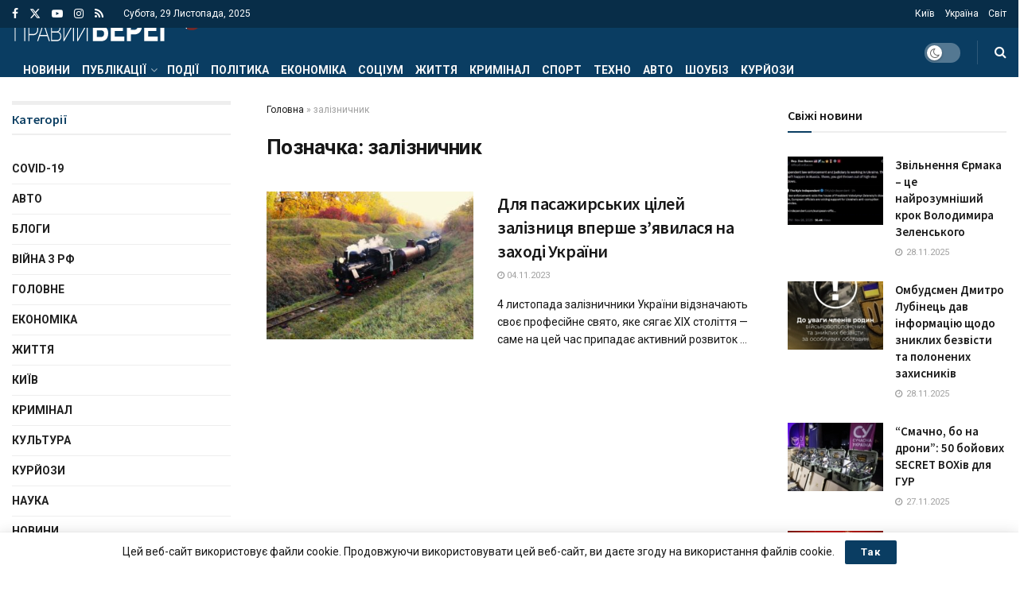

--- FILE ---
content_type: text/html; charset=UTF-8
request_url: https://pb-news.info/tag/zaliznychnyk/
body_size: 36587
content:
<!doctype html> <!--[if lt IE 7]><html class="no-js lt-ie9 lt-ie8 lt-ie7" lang="uk"> <![endif]--> <!--[if IE 7]><html class="no-js lt-ie9 lt-ie8" lang="uk"> <![endif]--> <!--[if IE 8]><html class="no-js lt-ie9" lang="uk"> <![endif]--> <!--[if IE 9]><html class="no-js lt-ie10" lang="uk"> <![endif]--> <!--[if gt IE 8]><!--><html class="no-js" lang="uk"> <!--<![endif]--><head><meta http-equiv="Content-Type" content="text/html; charset=UTF-8" /><meta name='viewport' content='width=device-width, initial-scale=1, user-scalable=yes' /><link rel="profile" href="http://gmpg.org/xfn/11" /><link rel="pingback" href="https://pb-news.info/xmlrpc.php" /><meta name='robots' content='index, follow, max-image-preview:large, max-snippet:-1, max-video-preview:-1' /><style>img:is([sizes="auto" i],[sizes^="auto," i]){contain-intrinsic-size:3000px 1500px}</style> <script type="text/javascript">var jnews_ajax_url='/?ajax-request=jnews'</script> <script type="text/javascript">;window.jnews=window.jnews||{},window.jnews.library=window.jnews.library||{},window.jnews.library=function(){"use strict";var e=this;e.win=window,e.doc=document,e.noop=function(){},e.globalBody=e.doc.getElementsByTagName("body")[0],e.globalBody=e.globalBody?e.globalBody:e.doc,e.win.jnewsDataStorage=e.win.jnewsDataStorage||{_storage:new WeakMap,put:function(e,t,n){this._storage.has(e)||this._storage.set(e,new Map),this._storage.get(e).set(t,n)},get:function(e,t){return this._storage.get(e).get(t)},has:function(e,t){return this._storage.has(e)&&this._storage.get(e).has(t)},remove:function(e,t){var n=this._storage.get(e).delete(t);return 0===!this._storage.get(e).size&&this._storage.delete(e),n}},e.windowWidth=function(){return e.win.innerWidth||e.docEl.clientWidth||e.globalBody.clientWidth},e.windowHeight=function(){return e.win.innerHeight||e.docEl.clientHeight||e.globalBody.clientHeight},e.requestAnimationFrame=e.win.requestAnimationFrame||e.win.webkitRequestAnimationFrame||e.win.mozRequestAnimationFrame||e.win.msRequestAnimationFrame||window.oRequestAnimationFrame||function(e){return setTimeout(e,1e3/60)},e.cancelAnimationFrame=e.win.cancelAnimationFrame||e.win.webkitCancelAnimationFrame||e.win.webkitCancelRequestAnimationFrame||e.win.mozCancelAnimationFrame||e.win.msCancelRequestAnimationFrame||e.win.oCancelRequestAnimationFrame||function(e){clearTimeout(e)},e.classListSupport="classList"in document.createElement("_"),e.hasClass=e.classListSupport?function(e,t){return e.classList.contains(t)}:function(e,t){return e.className.indexOf(t)>=0},e.addClass=e.classListSupport?function(t,n){e.hasClass(t,n)||t.classList.add(n)}:function(t,n){e.hasClass(t,n)||(t.className+=" "+n)},e.removeClass=e.classListSupport?function(t,n){e.hasClass(t,n)&&t.classList.remove(n)}:function(t,n){e.hasClass(t,n)&&(t.className=t.className.replace(n,""))},e.objKeys=function(e){var t=[];for(var n in e)Object.prototype.hasOwnProperty.call(e,n)&&t.push(n);return t},e.isObjectSame=function(e,t){var n=!0;return JSON.stringify(e)!==JSON.stringify(t)&&(n=!1),n},e.extend=function(){for(var e,t,n,o=arguments[0]||{},i=1,a=arguments.length;i<a;i++)if(null!==(e=arguments[i]))for(t in e)o!==(n=e[t])&&void 0!==n&&(o[t]=n);return o},e.dataStorage=e.win.jnewsDataStorage,e.isVisible=function(e){return 0!==e.offsetWidth&&0!==e.offsetHeight||e.getBoundingClientRect().length},e.getHeight=function(e){return e.offsetHeight||e.clientHeight||e.getBoundingClientRect().height},e.getWidth=function(e){return e.offsetWidth||e.clientWidth||e.getBoundingClientRect().width},e.supportsPassive=!1;try{var t=Object.defineProperty({},"passive",{get:function(){e.supportsPassive=!0}});"createEvent"in e.doc?e.win.addEventListener("test",null,t):"fireEvent"in e.doc&&e.win.attachEvent("test",null)}catch(e){}e.passiveOption=!!e.supportsPassive&&{passive:!0},e.setStorage=function(e,t){e="jnews-"+e;var n={expired:Math.floor(((new Date).getTime()+432e5)/1e3)};t=Object.assign(n,t);localStorage.setItem(e,JSON.stringify(t))},e.getStorage=function(e){e="jnews-"+e;var t=localStorage.getItem(e);return null!==t&&0<t.length?JSON.parse(localStorage.getItem(e)):{}},e.expiredStorage=function(){var t,n="jnews-";for(var o in localStorage)o.indexOf(n)>-1&&"undefined"!==(t=e.getStorage(o.replace(n,""))).expired&&t.expired<Math.floor((new Date).getTime()/1e3)&&localStorage.removeItem(o)},e.addEvents=function(t,n,o){for(var i in n){var a=["touchstart","touchmove"].indexOf(i)>=0&&!o&&e.passiveOption;"createEvent"in e.doc?t.addEventListener(i,n[i],a):"fireEvent"in e.doc&&t.attachEvent("on"+i,n[i])}},e.removeEvents=function(t,n){for(var o in n)"createEvent"in e.doc?t.removeEventListener(o,n[o]):"fireEvent"in e.doc&&t.detachEvent("on"+o,n[o])},e.triggerEvents=function(t,n,o){var i;o=o||{detail:null};return"createEvent"in e.doc?(!(i=e.doc.createEvent("CustomEvent")||new CustomEvent(n)).initCustomEvent||i.initCustomEvent(n,!0,!1,o),void t.dispatchEvent(i)):"fireEvent"in e.doc?((i=e.doc.createEventObject()).eventType=n,void t.fireEvent("on"+i.eventType,i)):void 0},e.getParents=function(t,n){void 0===n&&(n=e.doc);for(var o=[],i=t.parentNode,a=!1;!a;)if(i){var r=i;r.querySelectorAll(n).length?a=!0:(o.push(r),i=r.parentNode)}else o=[],a=!0;return o},e.forEach=function(e,t,n){for(var o=0,i=e.length;o<i;o++)t.call(n,e[o],o)},e.getText=function(e){return e.innerText||e.textContent},e.setText=function(e,t){var n="object"==typeof t?t.innerText||t.textContent:t;e.innerText&&(e.innerText=n),e.textContent&&(e.textContent=n)},e.httpBuildQuery=function(t){return e.objKeys(t).reduce(function t(n){var o=arguments.length>1&&void 0!==arguments[1]?arguments[1]:null;return function(i,a){var r=n[a];a=encodeURIComponent(a);var s=o?"".concat(o,"[").concat(a,"]"):a;return null==r||"function"==typeof r?(i.push("".concat(s,"=")),i):["number","boolean","string"].includes(typeof r)?(i.push("".concat(s,"=").concat(encodeURIComponent(r))),i):(i.push(e.objKeys(r).reduce(t(r,s),[]).join("&")),i)}}(t),[]).join("&")},e.get=function(t,n,o,i){return o="function"==typeof o?o:e.noop,e.ajax("GET",t,n,o,i)},e.post=function(t,n,o,i){return o="function"==typeof o?o:e.noop,e.ajax("POST",t,n,o,i)},e.ajax=function(t,n,o,i,a){var r=new XMLHttpRequest,s=n,c=e.httpBuildQuery(o);if(t=-1!=["GET","POST"].indexOf(t)?t:"GET",r.open(t,s+("GET"==t?"?"+c:""),!0),"POST"==t&&r.setRequestHeader("Content-type","application/x-www-form-urlencoded"),r.setRequestHeader("X-Requested-With","XMLHttpRequest"),r.onreadystatechange=function(){4===r.readyState&&200<=r.status&&300>r.status&&"function"==typeof i&&i.call(void 0,r.response)},void 0!==a&&!a){return{xhr:r,send:function(){r.send("POST"==t?c:null)}}}return r.send("POST"==t?c:null),{xhr:r}},e.scrollTo=function(t,n,o){function i(e,t,n){this.start=this.position(),this.change=e-this.start,this.currentTime=0,this.increment=20,this.duration=void 0===n?500:n,this.callback=t,this.finish=!1,this.animateScroll()}return Math.easeInOutQuad=function(e,t,n,o){return(e/=o/2)<1?n/2*e*e+t:-n/2*(--e*(e-2)-1)+t},i.prototype.stop=function(){this.finish=!0},i.prototype.move=function(t){e.doc.documentElement.scrollTop=t,e.globalBody.parentNode.scrollTop=t,e.globalBody.scrollTop=t},i.prototype.position=function(){return e.doc.documentElement.scrollTop||e.globalBody.parentNode.scrollTop||e.globalBody.scrollTop},i.prototype.animateScroll=function(){this.currentTime+=this.increment;var t=Math.easeInOutQuad(this.currentTime,this.start,this.change,this.duration);this.move(t),this.currentTime<this.duration&&!this.finish?e.requestAnimationFrame.call(e.win,this.animateScroll.bind(this)):this.callback&&"function"==typeof this.callback&&this.callback()},new i(t,n,o)},e.unwrap=function(t){var n,o=t;e.forEach(t,(function(e,t){n?n+=e:n=e})),o.replaceWith(n)},e.performance={start:function(e){performance.mark(e+"Start")},stop:function(e){performance.mark(e+"End"),performance.measure(e,e+"Start",e+"End")}},e.fps=function(){var t=0,n=0,o=0;!function(){var i=t=0,a=0,r=0,s=document.getElementById("fpsTable"),c=function(t){void 0===document.getElementsByTagName("body")[0]?e.requestAnimationFrame.call(e.win,(function(){c(t)})):document.getElementsByTagName("body")[0].appendChild(t)};null===s&&((s=document.createElement("div")).style.position="fixed",s.style.top="120px",s.style.left="10px",s.style.width="100px",s.style.height="20px",s.style.border="1px solid black",s.style.fontSize="11px",s.style.zIndex="100000",s.style.backgroundColor="white",s.id="fpsTable",c(s));var l=function(){o++,n=Date.now(),(a=(o/(r=(n-t)/1e3)).toPrecision(2))!=i&&(i=a,s.innerHTML=i+"fps"),1<r&&(t=n,o=0),e.requestAnimationFrame.call(e.win,l)};l()}()},e.instr=function(e,t){for(var n=0;n<t.length;n++)if(-1!==e.toLowerCase().indexOf(t[n].toLowerCase()))return!0},e.winLoad=function(t,n){function o(o){if("complete"===e.doc.readyState||"interactive"===e.doc.readyState)return!o||n?setTimeout(t,n||1):t(o),1}o()||e.addEvents(e.win,{load:o})},e.docReady=function(t,n){function o(o){if("complete"===e.doc.readyState||"interactive"===e.doc.readyState)return!o||n?setTimeout(t,n||1):t(o),1}o()||e.addEvents(e.doc,{DOMContentLoaded:o})},e.fireOnce=function(){e.docReady((function(){e.assets=e.assets||[],e.assets.length&&(e.boot(),e.load_assets())}),50)},e.boot=function(){e.length&&e.doc.querySelectorAll("style[media]").forEach((function(e){"not all"==e.getAttribute("media")&&e.removeAttribute("media")}))},e.create_js=function(t,n){var o=e.doc.createElement("script");switch(o.setAttribute("src",t),n){case"defer":o.setAttribute("defer",!0);break;case"async":o.setAttribute("async",!0);break;case"deferasync":o.setAttribute("defer",!0),o.setAttribute("async",!0)}e.globalBody.appendChild(o)},e.load_assets=function(){"object"==typeof e.assets&&e.forEach(e.assets.slice(0),(function(t,n){var o="";t.defer&&(o+="defer"),t.async&&(o+="async"),e.create_js(t.url,o);var i=e.assets.indexOf(t);i>-1&&e.assets.splice(i,1)})),e.assets=jnewsoption.au_scripts=window.jnewsads=[]},e.setCookie=function(e,t,n){var o="";if(n){var i=new Date;i.setTime(i.getTime()+24*n*60*60*1e3),o="; expires="+i.toUTCString()}document.cookie=e+"="+(t||"")+o+"; path=/"},e.getCookie=function(e){for(var t=e+"=",n=document.cookie.split(";"),o=0;o<n.length;o++){for(var i=n[o];" "==i.charAt(0);)i=i.substring(1,i.length);if(0==i.indexOf(t))return i.substring(t.length,i.length)}return null},e.eraseCookie=function(e){document.cookie=e+"=; Path=/; Expires=Thu, 01 Jan 1970 00:00:01 GMT;"},e.docReady((function(){e.globalBody=e.globalBody==e.doc?e.doc.getElementsByTagName("body")[0]:e.globalBody,e.globalBody=e.globalBody?e.globalBody:e.doc})),e.winLoad((function(){e.winLoad((function(){var t=!1;if(void 0!==window.jnewsadmin)if(void 0!==window.file_version_checker){var n=e.objKeys(window.file_version_checker);n.length?n.forEach((function(e){t||"10.0.4"===window.file_version_checker[e]||(t=!0)})):t=!0}else t=!0;t&&(window.jnewsHelper.getMessage(),window.jnewsHelper.getNotice())}),2500)}))},window.jnews.library=new window.jnews.library;</script> <title>залізничник Архів - Правий берег</title><link rel="canonical" href="https://pb-news.info/tag/zaliznychnyk/" /><meta property="og:locale" content="uk_UA" /><meta property="og:type" content="article" /><meta property="og:title" content="залізничник Архів - Правий берег" /><meta property="og:url" content="https://pb-news.info/tag/zaliznychnyk/" /><meta property="og:site_name" content="Правий берег" /><meta property="og:image" content="https://pb-news.info/wp-content/uploads/2021/11/cover-img.jpg" /><meta property="og:image:width" content="400" /><meta property="og:image:height" content="400" /><meta property="og:image:type" content="image/jpeg" /><meta name="twitter:card" content="summary_large_image" /><meta name="twitter:site" content="@TenewsTe" /> <script type="application/ld+json" class="yoast-schema-graph">{"@context":"https://schema.org","@graph":[{"@type":"CollectionPage","@id":"https://pb-news.info/tag/zaliznychnyk/","url":"https://pb-news.info/tag/zaliznychnyk/","name":"залізничник Архів - Правий берег","isPartOf":{"@id":"https://pb-news.info/#website"},"primaryImageOfPage":{"@id":"https://pb-news.info/tag/zaliznychnyk/#primaryimage"},"image":{"@id":"https://pb-news.info/tag/zaliznychnyk/#primaryimage"},"thumbnailUrl":"https://pb-news.info/wp-content/uploads/2023/10/392858208_656690379923409_7300319356124769056_n.jpg","breadcrumb":{"@id":"https://pb-news.info/tag/zaliznychnyk/#breadcrumb"},"inLanguage":"uk"},{"@type":"ImageObject","inLanguage":"uk","@id":"https://pb-news.info/tag/zaliznychnyk/#primaryimage","url":"https://pb-news.info/wp-content/uploads/2023/10/392858208_656690379923409_7300319356124769056_n.jpg","contentUrl":"https://pb-news.info/wp-content/uploads/2023/10/392858208_656690379923409_7300319356124769056_n.jpg","width":1199,"height":800,"caption":"Паровоз. Фото: Укрзалізниця."},{"@type":"BreadcrumbList","@id":"https://pb-news.info/tag/zaliznychnyk/#breadcrumb","itemListElement":[{"@type":"ListItem","position":1,"name":"Головна","item":"https://pb-news.info/"},{"@type":"ListItem","position":2,"name":"залізничник"}]},{"@type":"WebSite","@id":"https://pb-news.info/#website","url":"https://pb-news.info/","name":"Правий берег","description":"Правий берег. Новини України та світу","potentialAction":[{"@type":"SearchAction","target":{"@type":"EntryPoint","urlTemplate":"https://pb-news.info/?s={search_term_string}"},"query-input":{"@type":"PropertyValueSpecification","valueRequired":true,"valueName":"search_term_string"}}],"inLanguage":"uk"}]}</script> <link rel='dns-prefetch' href='//www.googletagmanager.com' /><link rel='dns-prefetch' href='//fonts.googleapis.com' /><link rel='dns-prefetch' href='//pagead2.googlesyndication.com' /><link rel='dns-prefetch' href='//fundingchoicesmessages.google.com' /><link rel='preconnect' href='https://fonts.gstatic.com' /><link rel="alternate" type="application/rss+xml" title="Правий берег &raquo; стрічка" href="https://pb-news.info/feed/" /><link rel="alternate" type="application/rss+xml" title="Правий берег &raquo; Канал коментарів" href="https://pb-news.info/comments/feed/" /><link rel="alternate" type="application/rss+xml" title="Правий берег &raquo; залізничник Канал теґу" href="https://pb-news.info/tag/zaliznychnyk/feed/" /> <script type="text/javascript">window._wpemojiSettings={"baseUrl":"https:\/\/s.w.org\/images\/core\/emoji\/16.0.1\/72x72\/","ext":".png","svgUrl":"https:\/\/s.w.org\/images\/core\/emoji\/16.0.1\/svg\/","svgExt":".svg","source":{"concatemoji":"https:\/\/pb-news.info\/wp-includes\/js\/wp-emoji-release.min.js?ver=6.8.3"}};
/*! This file is auto-generated */
!function(s,n){var o,i,e;function c(e){try{var t={supportTests:e,timestamp:(new Date).valueOf()};sessionStorage.setItem(o,JSON.stringify(t))}catch(e){}}function p(e,t,n){e.clearRect(0,0,e.canvas.width,e.canvas.height),e.fillText(t,0,0);var t=new Uint32Array(e.getImageData(0,0,e.canvas.width,e.canvas.height).data),a=(e.clearRect(0,0,e.canvas.width,e.canvas.height),e.fillText(n,0,0),new Uint32Array(e.getImageData(0,0,e.canvas.width,e.canvas.height).data));return t.every(function(e,t){return e===a[t]})}function u(e,t){e.clearRect(0,0,e.canvas.width,e.canvas.height),e.fillText(t,0,0);for(var n=e.getImageData(16,16,1,1),a=0;a<n.data.length;a++)if(0!==n.data[a])return!1;return!0}function f(e,t,n,a){switch(t){case"flag":return n(e,"\ud83c\udff3\ufe0f\u200d\u26a7\ufe0f","\ud83c\udff3\ufe0f\u200b\u26a7\ufe0f")?!1:!n(e,"\ud83c\udde8\ud83c\uddf6","\ud83c\udde8\u200b\ud83c\uddf6")&&!n(e,"\ud83c\udff4\udb40\udc67\udb40\udc62\udb40\udc65\udb40\udc6e\udb40\udc67\udb40\udc7f","\ud83c\udff4\u200b\udb40\udc67\u200b\udb40\udc62\u200b\udb40\udc65\u200b\udb40\udc6e\u200b\udb40\udc67\u200b\udb40\udc7f");case"emoji":return!a(e,"\ud83e\udedf")}return!1}function g(e,t,n,a){var r="undefined"!=typeof WorkerGlobalScope&&self instanceof WorkerGlobalScope?new OffscreenCanvas(300,150):s.createElement("canvas"),o=r.getContext("2d",{willReadFrequently:!0}),i=(o.textBaseline="top",o.font="600 32px Arial",{});return e.forEach(function(e){i[e]=t(o,e,n,a)}),i}function t(e){var t=s.createElement("script");t.src=e,t.defer=!0,s.head.appendChild(t)}"undefined"!=typeof Promise&&(o="wpEmojiSettingsSupports",i=["flag","emoji"],n.supports={everything:!0,everythingExceptFlag:!0},e=new Promise(function(e){s.addEventListener("DOMContentLoaded",e,{once:!0})}),new Promise(function(t){var n=function(){try{var e=JSON.parse(sessionStorage.getItem(o));if("object"==typeof e&&"number"==typeof e.timestamp&&(new Date).valueOf()<e.timestamp+604800&&"object"==typeof e.supportTests)return e.supportTests}catch(e){}return null}();if(!n){if("undefined"!=typeof Worker&&"undefined"!=typeof OffscreenCanvas&&"undefined"!=typeof URL&&URL.createObjectURL&&"undefined"!=typeof Blob)try{var e="postMessage("+g.toString()+"("+[JSON.stringify(i),f.toString(),p.toString(),u.toString()].join(",")+"));",a=new Blob([e],{type:"text/javascript"}),r=new Worker(URL.createObjectURL(a),{name:"wpTestEmojiSupports"});return void(r.onmessage=function(e){c(n=e.data),r.terminate(),t(n)})}catch(e){}c(n=g(i,f,p,u))}t(n)}).then(function(e){for(var t in e)n.supports[t]=e[t],n.supports.everything=n.supports.everything&&n.supports[t],"flag"!==t&&(n.supports.everythingExceptFlag=n.supports.everythingExceptFlag&&n.supports[t]);n.supports.everythingExceptFlag=n.supports.everythingExceptFlag&&!n.supports.flag,n.DOMReady=!1,n.readyCallback=function(){n.DOMReady=!0}}).then(function(){return e}).then(function(){var e;n.supports.everything||(n.readyCallback(),(e=n.source||{}).concatemoji?t(e.concatemoji):e.wpemoji&&e.twemoji&&(t(e.twemoji),t(e.wpemoji)))}))}((window,document),window._wpemojiSettings);</script> <style id='wp-emoji-styles-inline-css' type='text/css'>img.wp-smiley,img.emoji{display:inline !important;border:none !important;box-shadow:none !important;height:1em !important;width:1em !important;margin:0 .07em !important;vertical-align:-.1em !important;background:0 0 !important;padding:0 !important}</style><link rel='stylesheet' id='wp-block-library-css' href='https://pb-news.info/wp-includes/css/dist/block-library/style.min.css?ver=6.8.3' type='text/css' media='all' /><style id='classic-theme-styles-inline-css' type='text/css'>/*! This file is auto-generated */
.wp-block-button__link{color:#fff;background-color:#32373c;border-radius:9999px;box-shadow:none;text-decoration:none;padding:calc(.667em + 2px) calc(1.333em + 2px);font-size:1.125em}.wp-block-file__button{background:#32373c;color:#fff;text-decoration:none}</style><link rel='stylesheet' id='jnews-faq-css' href='https://pb-news.info/wp-content/cache/autoptimize/css/autoptimize_single_85f4ed116af53f2a19322e354590c0cf.css?ver=12.0.3' type='text/css' media='all' /><style id='global-styles-inline-css' type='text/css'>:root{--wp--preset--aspect-ratio--square:1;--wp--preset--aspect-ratio--4-3:4/3;--wp--preset--aspect-ratio--3-4:3/4;--wp--preset--aspect-ratio--3-2:3/2;--wp--preset--aspect-ratio--2-3:2/3;--wp--preset--aspect-ratio--16-9:16/9;--wp--preset--aspect-ratio--9-16:9/16;--wp--preset--color--black:#000;--wp--preset--color--cyan-bluish-gray:#abb8c3;--wp--preset--color--white:#fff;--wp--preset--color--pale-pink:#f78da7;--wp--preset--color--vivid-red:#cf2e2e;--wp--preset--color--luminous-vivid-orange:#ff6900;--wp--preset--color--luminous-vivid-amber:#fcb900;--wp--preset--color--light-green-cyan:#7bdcb5;--wp--preset--color--vivid-green-cyan:#00d084;--wp--preset--color--pale-cyan-blue:#8ed1fc;--wp--preset--color--vivid-cyan-blue:#0693e3;--wp--preset--color--vivid-purple:#9b51e0;--wp--preset--gradient--vivid-cyan-blue-to-vivid-purple:linear-gradient(135deg,rgba(6,147,227,1) 0%,#9b51e0 100%);--wp--preset--gradient--light-green-cyan-to-vivid-green-cyan:linear-gradient(135deg,#7adcb4 0%,#00d082 100%);--wp--preset--gradient--luminous-vivid-amber-to-luminous-vivid-orange:linear-gradient(135deg,rgba(252,185,0,1) 0%,rgba(255,105,0,1) 100%);--wp--preset--gradient--luminous-vivid-orange-to-vivid-red:linear-gradient(135deg,rgba(255,105,0,1) 0%,#cf2e2e 100%);--wp--preset--gradient--very-light-gray-to-cyan-bluish-gray:linear-gradient(135deg,#eee 0%,#a9b8c3 100%);--wp--preset--gradient--cool-to-warm-spectrum:linear-gradient(135deg,#4aeadc 0%,#9778d1 20%,#cf2aba 40%,#ee2c82 60%,#fb6962 80%,#fef84c 100%);--wp--preset--gradient--blush-light-purple:linear-gradient(135deg,#ffceec 0%,#9896f0 100%);--wp--preset--gradient--blush-bordeaux:linear-gradient(135deg,#fecda5 0%,#fe2d2d 50%,#6b003e 100%);--wp--preset--gradient--luminous-dusk:linear-gradient(135deg,#ffcb70 0%,#c751c0 50%,#4158d0 100%);--wp--preset--gradient--pale-ocean:linear-gradient(135deg,#fff5cb 0%,#b6e3d4 50%,#33a7b5 100%);--wp--preset--gradient--electric-grass:linear-gradient(135deg,#caf880 0%,#71ce7e 100%);--wp--preset--gradient--midnight:linear-gradient(135deg,#020381 0%,#2874fc 100%);--wp--preset--font-size--small:13px;--wp--preset--font-size--medium:20px;--wp--preset--font-size--large:36px;--wp--preset--font-size--x-large:42px;--wp--preset--spacing--20:.44rem;--wp--preset--spacing--30:.67rem;--wp--preset--spacing--40:1rem;--wp--preset--spacing--50:1.5rem;--wp--preset--spacing--60:2.25rem;--wp--preset--spacing--70:3.38rem;--wp--preset--spacing--80:5.06rem;--wp--preset--shadow--natural:6px 6px 9px rgba(0,0,0,.2);--wp--preset--shadow--deep:12px 12px 50px rgba(0,0,0,.4);--wp--preset--shadow--sharp:6px 6px 0px rgba(0,0,0,.2);--wp--preset--shadow--outlined:6px 6px 0px -3px rgba(255,255,255,1),6px 6px rgba(0,0,0,1);--wp--preset--shadow--crisp:6px 6px 0px rgba(0,0,0,1)}:where(.is-layout-flex){gap:.5em}:where(.is-layout-grid){gap:.5em}body .is-layout-flex{display:flex}.is-layout-flex{flex-wrap:wrap;align-items:center}.is-layout-flex>:is(*,div){margin:0}body .is-layout-grid{display:grid}.is-layout-grid>:is(*,div){margin:0}:where(.wp-block-columns.is-layout-flex){gap:2em}:where(.wp-block-columns.is-layout-grid){gap:2em}:where(.wp-block-post-template.is-layout-flex){gap:1.25em}:where(.wp-block-post-template.is-layout-grid){gap:1.25em}.has-black-color{color:var(--wp--preset--color--black) !important}.has-cyan-bluish-gray-color{color:var(--wp--preset--color--cyan-bluish-gray) !important}.has-white-color{color:var(--wp--preset--color--white) !important}.has-pale-pink-color{color:var(--wp--preset--color--pale-pink) !important}.has-vivid-red-color{color:var(--wp--preset--color--vivid-red) !important}.has-luminous-vivid-orange-color{color:var(--wp--preset--color--luminous-vivid-orange) !important}.has-luminous-vivid-amber-color{color:var(--wp--preset--color--luminous-vivid-amber) !important}.has-light-green-cyan-color{color:var(--wp--preset--color--light-green-cyan) !important}.has-vivid-green-cyan-color{color:var(--wp--preset--color--vivid-green-cyan) !important}.has-pale-cyan-blue-color{color:var(--wp--preset--color--pale-cyan-blue) !important}.has-vivid-cyan-blue-color{color:var(--wp--preset--color--vivid-cyan-blue) !important}.has-vivid-purple-color{color:var(--wp--preset--color--vivid-purple) !important}.has-black-background-color{background-color:var(--wp--preset--color--black) !important}.has-cyan-bluish-gray-background-color{background-color:var(--wp--preset--color--cyan-bluish-gray) !important}.has-white-background-color{background-color:var(--wp--preset--color--white) !important}.has-pale-pink-background-color{background-color:var(--wp--preset--color--pale-pink) !important}.has-vivid-red-background-color{background-color:var(--wp--preset--color--vivid-red) !important}.has-luminous-vivid-orange-background-color{background-color:var(--wp--preset--color--luminous-vivid-orange) !important}.has-luminous-vivid-amber-background-color{background-color:var(--wp--preset--color--luminous-vivid-amber) !important}.has-light-green-cyan-background-color{background-color:var(--wp--preset--color--light-green-cyan) !important}.has-vivid-green-cyan-background-color{background-color:var(--wp--preset--color--vivid-green-cyan) !important}.has-pale-cyan-blue-background-color{background-color:var(--wp--preset--color--pale-cyan-blue) !important}.has-vivid-cyan-blue-background-color{background-color:var(--wp--preset--color--vivid-cyan-blue) !important}.has-vivid-purple-background-color{background-color:var(--wp--preset--color--vivid-purple) !important}.has-black-border-color{border-color:var(--wp--preset--color--black) !important}.has-cyan-bluish-gray-border-color{border-color:var(--wp--preset--color--cyan-bluish-gray) !important}.has-white-border-color{border-color:var(--wp--preset--color--white) !important}.has-pale-pink-border-color{border-color:var(--wp--preset--color--pale-pink) !important}.has-vivid-red-border-color{border-color:var(--wp--preset--color--vivid-red) !important}.has-luminous-vivid-orange-border-color{border-color:var(--wp--preset--color--luminous-vivid-orange) !important}.has-luminous-vivid-amber-border-color{border-color:var(--wp--preset--color--luminous-vivid-amber) !important}.has-light-green-cyan-border-color{border-color:var(--wp--preset--color--light-green-cyan) !important}.has-vivid-green-cyan-border-color{border-color:var(--wp--preset--color--vivid-green-cyan) !important}.has-pale-cyan-blue-border-color{border-color:var(--wp--preset--color--pale-cyan-blue) !important}.has-vivid-cyan-blue-border-color{border-color:var(--wp--preset--color--vivid-cyan-blue) !important}.has-vivid-purple-border-color{border-color:var(--wp--preset--color--vivid-purple) !important}.has-vivid-cyan-blue-to-vivid-purple-gradient-background{background:var(--wp--preset--gradient--vivid-cyan-blue-to-vivid-purple) !important}.has-light-green-cyan-to-vivid-green-cyan-gradient-background{background:var(--wp--preset--gradient--light-green-cyan-to-vivid-green-cyan) !important}.has-luminous-vivid-amber-to-luminous-vivid-orange-gradient-background{background:var(--wp--preset--gradient--luminous-vivid-amber-to-luminous-vivid-orange) !important}.has-luminous-vivid-orange-to-vivid-red-gradient-background{background:var(--wp--preset--gradient--luminous-vivid-orange-to-vivid-red) !important}.has-very-light-gray-to-cyan-bluish-gray-gradient-background{background:var(--wp--preset--gradient--very-light-gray-to-cyan-bluish-gray) !important}.has-cool-to-warm-spectrum-gradient-background{background:var(--wp--preset--gradient--cool-to-warm-spectrum) !important}.has-blush-light-purple-gradient-background{background:var(--wp--preset--gradient--blush-light-purple) !important}.has-blush-bordeaux-gradient-background{background:var(--wp--preset--gradient--blush-bordeaux) !important}.has-luminous-dusk-gradient-background{background:var(--wp--preset--gradient--luminous-dusk) !important}.has-pale-ocean-gradient-background{background:var(--wp--preset--gradient--pale-ocean) !important}.has-electric-grass-gradient-background{background:var(--wp--preset--gradient--electric-grass) !important}.has-midnight-gradient-background{background:var(--wp--preset--gradient--midnight) !important}.has-small-font-size{font-size:var(--wp--preset--font-size--small) !important}.has-medium-font-size{font-size:var(--wp--preset--font-size--medium) !important}.has-large-font-size{font-size:var(--wp--preset--font-size--large) !important}.has-x-large-font-size{font-size:var(--wp--preset--font-size--x-large) !important}:where(.wp-block-post-template.is-layout-flex){gap:1.25em}:where(.wp-block-post-template.is-layout-grid){gap:1.25em}:where(.wp-block-columns.is-layout-flex){gap:2em}:where(.wp-block-columns.is-layout-grid){gap:2em}:root :where(.wp-block-pullquote){font-size:1.5em;line-height:1.6}</style><link rel='stylesheet' id='js_composer_front-css' href='https://pb-news.info/wp-content/plugins/js_composer/assets/css/js_composer.min.css?ver=8.7.2' type='text/css' media='all' /><link rel='stylesheet' id='jeg_customizer_font-css' href='//fonts.googleapis.com/css?family=Roboto%3Aregular%2C700%7CSource+Sans+Pro%3A600%2Cregular%2C600&#038;display=swap&#038;ver=1.3.2' type='text/css' media='all' /><link rel='stylesheet' id='font-awesome-css' href='https://pb-news.info/wp-content/themes/jnews/assets/fonts/font-awesome/font-awesome.min.css?ver=12.0.2' type='text/css' media='all' /><link rel='stylesheet' id='jnews-icon-css' href='https://pb-news.info/wp-content/cache/autoptimize/css/autoptimize_single_95b7c0c10ee3c3b68d482a88097ee408.css?ver=12.0.2' type='text/css' media='all' /><link rel='stylesheet' id='jscrollpane-css' href='https://pb-news.info/wp-content/cache/autoptimize/css/autoptimize_single_12a16764b37af16dfeabf241b5377b08.css?ver=12.0.2' type='text/css' media='all' /><link rel='stylesheet' id='oknav-css' href='https://pb-news.info/wp-content/cache/autoptimize/css/autoptimize_single_0550db76798d263a7b9aa9b81eeb88a9.css?ver=12.0.2' type='text/css' media='all' /><link rel='stylesheet' id='magnific-popup-css' href='https://pb-news.info/wp-content/cache/autoptimize/css/autoptimize_single_07e974ae7070c78922b1571d028ab5a3.css?ver=12.0.2' type='text/css' media='all' /><link rel='stylesheet' id='chosen-css' href='https://pb-news.info/wp-content/cache/autoptimize/css/autoptimize_single_0cdf3372f41ed035a7bc2dc276a43821.css?ver=12.0.2' type='text/css' media='all' /><link rel='stylesheet' id='jnews-main-css' href='https://pb-news.info/wp-content/cache/autoptimize/css/autoptimize_single_cc02ca4d28ff188bd49ffbed8d6ccc80.css?ver=12.0.2' type='text/css' media='all' /><link rel='stylesheet' id='jnews-pages-css' href='https://pb-news.info/wp-content/cache/autoptimize/css/autoptimize_single_c2f636d5c916da8a012e895f5bfdb696.css?ver=12.0.2' type='text/css' media='all' /><link rel='stylesheet' id='jnews-responsive-css' href='https://pb-news.info/wp-content/cache/autoptimize/css/autoptimize_single_7ba059747ce86a2a7cd71aa96eb4ba8f.css?ver=12.0.2' type='text/css' media='all' /><link rel='stylesheet' id='jnews-pb-temp-css' href='https://pb-news.info/wp-content/cache/autoptimize/css/autoptimize_single_3bc12adc7cf1f520bfef2810d683d2c0.css?ver=12.0.2' type='text/css' media='all' /><link rel='stylesheet' id='jnews-js-composer-css' href='https://pb-news.info/wp-content/cache/autoptimize/css/autoptimize_single_fc83441dd57e3efc19dde7715224aa04.css?ver=12.0.2' type='text/css' media='all' /><link rel='stylesheet' id='jnews-style-css' href='https://pb-news.info/wp-content/themes/jnews/style.css?ver=12.0.2' type='text/css' media='all' /><link rel='stylesheet' id='jnews-darkmode-css' href='https://pb-news.info/wp-content/cache/autoptimize/css/autoptimize_single_c8c57a0dce3f85eefaf2b683a5ed8483.css?ver=12.0.2' type='text/css' media='all' /> <script type="text/javascript" src="https://pb-news.info/wp-includes/js/jquery/jquery.min.js?ver=3.7.1" id="jquery-core-js"></script> <script type="text/javascript" src="https://pb-news.info/wp-includes/js/jquery/jquery-migrate.min.js?ver=3.4.1" id="jquery-migrate-js"></script> 
 <script type="text/javascript" src="https://www.googletagmanager.com/gtag/js?id=G-8Y5EBT2R6X" id="google_gtagjs-js" async></script> <script type="text/javascript" id="google_gtagjs-js-after">window.dataLayer=window.dataLayer||[];function gtag(){dataLayer.push(arguments);}
gtag("set","linker",{"domains":["pb-news.info"]});gtag("js",new Date());gtag("set","developer_id.dZTNiMT",true);gtag("config","G-8Y5EBT2R6X");</script> <script></script><link rel="https://api.w.org/" href="https://pb-news.info/wp-json/" /><link rel="alternate" title="JSON" type="application/json" href="https://pb-news.info/wp-json/wp/v2/tags/5129" /><link rel="EditURI" type="application/rsd+xml" title="RSD" href="https://pb-news.info/xmlrpc.php?rsd" /><meta name="generator" content="WordPress 6.8.3" /><meta name="generator" content="Site Kit by Google 1.166.0" /><meta name="google-adsense-platform-account" content="ca-host-pub-2644536267352236"><meta name="google-adsense-platform-domain" content="sitekit.withgoogle.com"><meta name="generator" content="Powered by WPBakery Page Builder - drag and drop page builder for WordPress."/> <script src="https://jsc.mgid.com/site/429880.js" async></script>  <script type="text/javascript" async="async" src="https://pagead2.googlesyndication.com/pagead/js/adsbygoogle.js?client=ca-pub-7351907055154557&amp;host=ca-host-pub-2644536267352236" crossorigin="anonymous"></script>    <script async src="https://fundingchoicesmessages.google.com/i/pub-7351907055154557?ers=1" nonce="vmUlbX2x7xD-k_WmOEIdjQ"></script><script nonce="vmUlbX2x7xD-k_WmOEIdjQ">(function(){function signalGooglefcPresent(){if(!window.frames['googlefcPresent']){if(document.body){const iframe=document.createElement('iframe');iframe.style='width: 0; height: 0; border: none; z-index: -1000; left: -1000px; top: -1000px;';iframe.style.display='none';iframe.name='googlefcPresent';document.body.appendChild(iframe);}else{setTimeout(signalGooglefcPresent,0);}}}signalGooglefcPresent();})();</script>    <script>(function(){'use strict';function aa(a){var b=0;return function(){return b<a.length?{done:!1,value:a[b++]}:{done:!0}}}var ba="function"==typeof Object.defineProperties?Object.defineProperty:function(a,b,c){if(a==Array.prototype||a==Object.prototype)return a;a[b]=c.value;return a};function ea(a){a=["object"==typeof globalThis&&globalThis,a,"object"==typeof window&&window,"object"==typeof self&&self,"object"==typeof global&&global];for(var b=0;b<a.length;++b){var c=a[b];if(c&&c.Math==Math)return c}throw Error("Cannot find global object");}var fa=ea(this);function ha(a,b){if(b)a:{var c=fa;a=a.split(".");for(var d=0;d<a.length-1;d++){var e=a[d];if(!(e in c))break a;c=c[e]}a=a[a.length-1];d=c[a];b=b(d);b!=d&&null!=b&&ba(c,a,{configurable:!0,writable:!0,value:b})}}
var ia="function"==typeof Object.create?Object.create:function(a){function b(){}b.prototype=a;return new b},l;if("function"==typeof Object.setPrototypeOf)l=Object.setPrototypeOf;else{var m;a:{var ja={a:!0},ka={};try{ka.__proto__=ja;m=ka.a;break a}catch(a){}m=!1}l=m?function(a,b){a.__proto__=b;if(a.__proto__!==b)throw new TypeError(a+" is not extensible");return a}:null}var la=l;function n(a,b){a.prototype=ia(b.prototype);a.prototype.constructor=a;if(la)la(a,b);else for(var c in b)if("prototype"!=c)if(Object.defineProperties){var d=Object.getOwnPropertyDescriptor(b,c);d&&Object.defineProperty(a,c,d)}else a[c]=b[c];a.A=b.prototype}function ma(){for(var a=Number(this),b=[],c=a;c<arguments.length;c++)b[c-a]=arguments[c];return b}
var na="function"==typeof Object.assign?Object.assign:function(a,b){for(var c=1;c<arguments.length;c++){var d=arguments[c];if(d)for(var e in d)Object.prototype.hasOwnProperty.call(d,e)&&(a[e]=d[e])}return a};ha("Object.assign",function(a){return a||na});var p=this||self;function q(a){return a};var t,u;a:{for(var oa=["CLOSURE_FLAGS"],v=p,x=0;x<oa.length;x++)if(v=v[oa[x]],null==v){u=null;break a}u=v}var pa=u&&u[610401301];t=null!=pa?pa:!1;var z,qa=p.navigator;z=qa?qa.userAgentData||null:null;function A(a){return t?z?z.brands.some(function(b){return(b=b.brand)&&-1!=b.indexOf(a)}):!1:!1}function B(a){var b;a:{if(b=p.navigator)if(b=b.userAgent)break a;b=""}return-1!=b.indexOf(a)};function C(){return t?!!z&&0<z.brands.length:!1}function D(){return C()?A("Chromium"):(B("Chrome")||B("CriOS"))&&!(C()?0:B("Edge"))||B("Silk")};var ra=C()?!1:B("Trident")||B("MSIE");!B("Android")||D();D();B("Safari")&&(D()||(C()?0:B("Coast"))||(C()?0:B("Opera"))||(C()?0:B("Edge"))||(C()?A("Microsoft Edge"):B("Edg/"))||C()&&A("Opera"));var sa={},E=null;var ta="undefined"!==typeof Uint8Array,ua=!ra&&"function"===typeof btoa;var F="function"===typeof Symbol&&"symbol"===typeof Symbol()?Symbol():void 0,G=F?function(a,b){a[F]|=b}:function(a,b){void 0!==a.g?a.g|=b:Object.defineProperties(a,{g:{value:b,configurable:!0,writable:!0,enumerable:!1}})};function va(a){var b=H(a);1!==(b&1)&&(Object.isFrozen(a)&&(a=Array.prototype.slice.call(a)),I(a,b|1))}
var H=F?function(a){return a[F]|0}:function(a){return a.g|0},J=F?function(a){return a[F]}:function(a){return a.g},I=F?function(a,b){a[F]=b}:function(a,b){void 0!==a.g?a.g=b:Object.defineProperties(a,{g:{value:b,configurable:!0,writable:!0,enumerable:!1}})};function wa(){var a=[];G(a,1);return a}function xa(a,b){I(b,(a|0)&-99)}function K(a,b){I(b,(a|34)&-73)}function L(a){a=a>>11&1023;return 0===a?536870912:a};var M={};function N(a){return null!==a&&"object"===typeof a&&!Array.isArray(a)&&a.constructor===Object}var O,ya=[];I(ya,39);O=Object.freeze(ya);var P;function Q(a,b){P=b;a=new a(b);P=void 0;return a}
function R(a,b,c){null==a&&(a=P);P=void 0;if(null==a){var d=96;c?(a=[c],d|=512):a=[];b&&(d=d&-2095105|(b&1023)<<11)}else{if(!Array.isArray(a))throw Error();d=H(a);if(d&64)return a;d|=64;if(c&&(d|=512,c!==a[0]))throw Error();a:{c=a;var e=c.length;if(e){var f=e-1,g=c[f];if(N(g)){d|=256;b=(d>>9&1)-1;e=f-b;1024<=e&&(za(c,b,g),e=1023);d=d&-2095105|(e&1023)<<11;break a}}b&&(g=(d>>9&1)-1,b=Math.max(b,e-g),1024<b&&(za(c,g,{}),d|=256,b=1023),d=d&-2095105|(b&1023)<<11)}}I(a,d);return a}
function za(a,b,c){for(var d=1023+b,e=a.length,f=d;f<e;f++){var g=a[f];null!=g&&g!==c&&(c[f-b]=g)}a.length=d+1;a[d]=c};function Aa(a){switch(typeof a){case"number":return isFinite(a)?a:String(a);case"boolean":return a?1:0;case"object":if(a&&!Array.isArray(a)&&ta&&null!=a&&a instanceof Uint8Array){if(ua){for(var b="",c=0,d=a.length-10240;c<d;)b+=String.fromCharCode.apply(null,a.subarray(c,c+=10240));b+=String.fromCharCode.apply(null,c?a.subarray(c):a);a=btoa(b)}else{void 0===b&&(b=0);if(!E){E={};c="ABCDEFGHIJKLMNOPQRSTUVWXYZabcdefghijklmnopqrstuvwxyz0123456789".split("");d=["+/=","+/","-_=","-_.","-_"];for(var e=0;5>e;e++){var f=c.concat(d[e].split(""));sa[e]=f;for(var g=0;g<f.length;g++){var h=f[g];void 0===E[h]&&(E[h]=g)}}}b=sa[b];c=Array(Math.floor(a.length/3));d=b[64]||"";for(e=f=0;f<a.length-2;f+=3){var k=a[f],w=a[f+1];h=a[f+2];g=b[k>>2];k=b[(k&3)<<4|w>>4];w=b[(w&15)<<2|h>>6];h=b[h&63];c[e++]=g+k+w+h}g=0;h=d;switch(a.length-f){case 2:g=a[f+1],h=b[(g&15)<<2]||d;case 1:a=a[f],c[e]=b[a>>2]+b[(a&3)<<4|g>>4]+h+d}a=c.join("")}return a}}return a};function Ba(a,b,c){a=Array.prototype.slice.call(a);var d=a.length,e=b&256?a[d-1]:void 0;d+=e?-1:0;for(b=b&512?1:0;b<d;b++)a[b]=c(a[b]);if(e){b=a[b]={};for(var f in e)Object.prototype.hasOwnProperty.call(e,f)&&(b[f]=c(e[f]))}return a}function Da(a,b,c,d,e,f){if(null!=a){if(Array.isArray(a))a=e&&0==a.length&&H(a)&1?void 0:f&&H(a)&2?a:Ea(a,b,c,void 0!==d,e,f);else if(N(a)){var g={},h;for(h in a)Object.prototype.hasOwnProperty.call(a,h)&&(g[h]=Da(a[h],b,c,d,e,f));a=g}else a=b(a,d);return a}}
function Ea(a,b,c,d,e,f){var g=d||c?H(a):0;d=d?!!(g&32):void 0;a=Array.prototype.slice.call(a);for(var h=0;h<a.length;h++)a[h]=Da(a[h],b,c,d,e,f);c&&c(g,a);return a}function Fa(a){return a.s===M?a.toJSON():Aa(a)};function Ga(a,b,c){c=void 0===c?K:c;if(null!=a){if(ta&&a instanceof Uint8Array)return b?a:new Uint8Array(a);if(Array.isArray(a)){var d=H(a);if(d&2)return a;if(b&&!(d&64)&&(d&32||0===d))return I(a,d|34),a;a=Ea(a,Ga,d&4?K:c,!0,!1,!0);b=H(a);b&4&&b&2&&Object.freeze(a);return a}a.s===M&&(b=a.h,c=J(b),a=c&2?a:Q(a.constructor,Ha(b,c,!0)));return a}}function Ha(a,b,c){var d=c||b&2?K:xa,e=!!(b&32);a=Ba(a,b,function(f){return Ga(f,e,d)});G(a,32|(c?2:0));return a};function Ia(a,b){a=a.h;return Ja(a,J(a),b)}function Ja(a,b,c,d){if(-1===c)return null;if(c>=L(b)){if(b&256)return a[a.length-1][c]}else{var e=a.length;if(d&&b&256&&(d=a[e-1][c],null!=d))return d;b=c+((b>>9&1)-1);if(b<e)return a[b]}}function Ka(a,b,c,d,e){var f=L(b);if(c>=f||e){e=b;if(b&256)f=a[a.length-1];else{if(null==d)return;f=a[f+((b>>9&1)-1)]={};e|=256}f[c]=d;e&=-1025;e!==b&&I(a,e)}else a[c+((b>>9&1)-1)]=d,b&256&&(d=a[a.length-1],c in d&&delete d[c]),b&1024&&I(a,b&-1025)}
function La(a,b){var c=Ma;var d=void 0===d?!1:d;var e=a.h;var f=J(e),g=Ja(e,f,b,d);var h=!1;if(null==g||"object"!==typeof g||(h=Array.isArray(g))||g.s!==M)if(h){var k=h=H(g);0===k&&(k|=f&32);k|=f&2;k!==h&&I(g,k);c=new c(g)}else c=void 0;else c=g;c!==g&&null!=c&&Ka(e,f,b,c,d);e=c;if(null==e)return e;a=a.h;f=J(a);f&2||(g=e,c=g.h,h=J(c),g=h&2?Q(g.constructor,Ha(c,h,!1)):g,g!==e&&(e=g,Ka(a,f,b,e,d)));return e}function Na(a,b){a=Ia(a,b);return null==a||"string"===typeof a?a:void 0}
function Oa(a,b){a=Ia(a,b);return null!=a?a:0}function S(a,b){a=Na(a,b);return null!=a?a:""};function T(a,b,c){this.h=R(a,b,c)}T.prototype.toJSON=function(){var a=Ea(this.h,Fa,void 0,void 0,!1,!1);return Pa(this,a,!0)};T.prototype.s=M;T.prototype.toString=function(){return Pa(this,this.h,!1).toString()};function Pa(a,b,c){var d=a.constructor.v,e=L(J(c?a.h:b)),f=!1;if(d){if(!c){b=Array.prototype.slice.call(b);var g;if(b.length&&N(g=b[b.length-1]))for(f=0;f<d.length;f++)if(d[f]>=e){Object.assign(b[b.length-1]={},g);break}f=!0}e=b;c=!c;g=J(a.h);a=L(g);g=(g>>9&1)-1;for(var h,k,w=0;w<d.length;w++)if(k=d[w],k<a){k+=g;var r=e[k];null==r?e[k]=c?O:wa():c&&r!==O&&va(r)}else h||(r=void 0,e.length&&N(r=e[e.length-1])?h=r:e.push(h={})),r=h[k],null==h[k]?h[k]=c?O:wa():c&&r!==O&&va(r)}d=b.length;if(!d)return b;var Ca;if(N(h=b[d-1])){a:{var y=h;e={};c=!1;for(var ca in y)Object.prototype.hasOwnProperty.call(y,ca)&&(a=y[ca],Array.isArray(a)&&a!=a&&(c=!0),null!=a?e[ca]=a:c=!0);if(c){for(var rb in e){y=e;break a}y=null}}y!=h&&(Ca=!0);d--}for(;0<d;d--){h=b[d-1];if(null!=h)break;var cb=!0}if(!Ca&&!cb)return b;var da;f?da=b:da=Array.prototype.slice.call(b,0,d);b=da;f&&(b.length=d);y&&b.push(y);return b};function Qa(a){return function(b){if(null==b||""==b)b=new a;else{b=JSON.parse(b);if(!Array.isArray(b))throw Error(void 0);G(b,32);b=Q(a,b)}return b}};function Ra(a){this.h=R(a)}n(Ra,T);var Sa=Qa(Ra);var U;function V(a){this.g=a}V.prototype.toString=function(){return this.g+""};var Ta={};function Ua(){return Math.floor(2147483648*Math.random()).toString(36)+Math.abs(Math.floor(2147483648*Math.random())^Date.now()).toString(36)};function Va(a,b){b=String(b);"application/xhtml+xml"===a.contentType&&(b=b.toLowerCase());return a.createElement(b)}function Wa(a){this.g=a||p.document||document}Wa.prototype.appendChild=function(a,b){a.appendChild(b)};function Xa(a,b){a.src=b instanceof V&&b.constructor===V?b.g:"type_error:TrustedResourceUrl";var c,d;(c=(b=null==(d=(c=(a.ownerDocument&&a.ownerDocument.defaultView||window).document).querySelector)?void 0:d.call(c,"script[nonce]"))?b.nonce||b.getAttribute("nonce")||"":"")&&a.setAttribute("nonce",c)};function Ya(a){a=void 0===a?document:a;return a.createElement("script")};function Za(a,b,c,d,e,f){try{var g=a.g,h=Ya(g);h.async=!0;Xa(h,b);g.head.appendChild(h);h.addEventListener("load",function(){e();d&&g.head.removeChild(h)});h.addEventListener("error",function(){0<c?Za(a,b,c-1,d,e,f):(d&&g.head.removeChild(h),f())})}catch(k){f()}};var $a=p.atob("aHR0cHM6Ly93d3cuZ3N0YXRpYy5jb20vaW1hZ2VzL2ljb25zL21hdGVyaWFsL3N5c3RlbS8xeC93YXJuaW5nX2FtYmVyXzI0ZHAucG5n"),ab=p.atob("WW91IGFyZSBzZWVpbmcgdGhpcyBtZXNzYWdlIGJlY2F1c2UgYWQgb3Igc2NyaXB0IGJsb2NraW5nIHNvZnR3YXJlIGlzIGludGVyZmVyaW5nIHdpdGggdGhpcyBwYWdlLg=="),bb=p.atob("RGlzYWJsZSBhbnkgYWQgb3Igc2NyaXB0IGJsb2NraW5nIHNvZnR3YXJlLCB0aGVuIHJlbG9hZCB0aGlzIHBhZ2Uu");function db(a,b,c){this.i=a;this.l=new Wa(this.i);this.g=null;this.j=[];this.m=!1;this.u=b;this.o=c}
function eb(a){if(a.i.body&&!a.m){var b=function(){fb(a);p.setTimeout(function(){return gb(a,3)},50)};Za(a.l,a.u,2,!0,function(){p[a.o]||b()},b);a.m=!0}}
function fb(a){for(var b=W(1,5),c=0;c<b;c++){var d=X(a);a.i.body.appendChild(d);a.j.push(d)}b=X(a);b.style.bottom="0";b.style.left="0";b.style.position="fixed";b.style.width=W(100,110).toString()+"%";b.style.zIndex=W(2147483544,2147483644).toString();b.style["background-color"]=hb(249,259,242,252,219,229);b.style["box-shadow"]="0 0 12px #888";b.style.color=hb(0,10,0,10,0,10);b.style.display="flex";b.style["justify-content"]="center";b.style["font-family"]="Roboto, Arial";c=X(a);c.style.width=W(80,85).toString()+"%";c.style.maxWidth=W(750,775).toString()+"px";c.style.margin="24px";c.style.display="flex";c.style["align-items"]="flex-start";c.style["justify-content"]="center";d=Va(a.l.g,"IMG");d.className=Ua();d.src=$a;d.alt="Warning icon";d.style.height="24px";d.style.width="24px";d.style["padding-right"]="16px";var e=X(a),f=X(a);f.style["font-weight"]="bold";f.textContent=ab;var g=X(a);g.textContent=bb;Y(a,e,f);Y(a,e,g);Y(a,c,d);Y(a,c,e);Y(a,b,c);a.g=b;a.i.body.appendChild(a.g);b=W(1,5);for(c=0;c<b;c++)d=X(a),a.i.body.appendChild(d),a.j.push(d)}function Y(a,b,c){for(var d=W(1,5),e=0;e<d;e++){var f=X(a);b.appendChild(f)}b.appendChild(c);c=W(1,5);for(d=0;d<c;d++)e=X(a),b.appendChild(e)}function W(a,b){return Math.floor(a+Math.random()*(b-a))}function hb(a,b,c,d,e,f){return"rgb("+W(Math.max(a,0),Math.min(b,255)).toString()+","+W(Math.max(c,0),Math.min(d,255)).toString()+","+W(Math.max(e,0),Math.min(f,255)).toString()+")"}function X(a){a=Va(a.l.g,"DIV");a.className=Ua();return a}
function gb(a,b){0>=b||null!=a.g&&0!=a.g.offsetHeight&&0!=a.g.offsetWidth||(ib(a),fb(a),p.setTimeout(function(){return gb(a,b-1)},50))}
function ib(a){var b=a.j;var c="undefined"!=typeof Symbol&&Symbol.iterator&&b[Symbol.iterator];if(c)b=c.call(b);else if("number"==typeof b.length)b={next:aa(b)};else throw Error(String(b)+" is not an iterable or ArrayLike");for(c=b.next();!c.done;c=b.next())(c=c.value)&&c.parentNode&&c.parentNode.removeChild(c);a.j=[];(b=a.g)&&b.parentNode&&b.parentNode.removeChild(b);a.g=null};function jb(a,b,c,d,e){function f(k){document.body?g(document.body):0<k?p.setTimeout(function(){f(k-1)},e):b()}function g(k){k.appendChild(h);p.setTimeout(function(){h?(0!==h.offsetHeight&&0!==h.offsetWidth?b():a(),h.parentNode&&h.parentNode.removeChild(h)):a()},d)}var h=kb(c);f(3)}function kb(a){var b=document.createElement("div");b.className=a;b.style.width="1px";b.style.height="1px";b.style.position="absolute";b.style.left="-10000px";b.style.top="-10000px";b.style.zIndex="-10000";return b};function Ma(a){this.h=R(a)}n(Ma,T);function lb(a){this.h=R(a)}n(lb,T);var mb=Qa(lb);function nb(a){a=Na(a,4)||"";if(void 0===U){var b=null;var c=p.trustedTypes;if(c&&c.createPolicy){try{b=c.createPolicy("goog#html",{createHTML:q,createScript:q,createScriptURL:q})}catch(d){p.console&&p.console.error(d.message)}U=b}else U=b}a=(b=U)?b.createScriptURL(a):a;return new V(a,Ta)};function ob(a,b){this.m=a;this.o=new Wa(a.document);this.g=b;this.j=S(this.g,1);this.u=nb(La(this.g,2));this.i=!1;b=nb(La(this.g,13));this.l=new db(a.document,b,S(this.g,12))}ob.prototype.start=function(){pb(this)};function pb(a){qb(a);Za(a.o,a.u,3,!1,function(){a:{var b=a.j;var c=p.btoa(b);if(c=p[c]){try{var d=Sa(p.atob(c))}catch(e){b=!1;break a}b=b===Na(d,1)}else b=!1}b?Z(a,S(a.g,14)):(Z(a,S(a.g,8)),eb(a.l))},function(){jb(function(){Z(a,S(a.g,7));eb(a.l)},function(){return Z(a,S(a.g,6))},S(a.g,9),Oa(a.g,10),Oa(a.g,11))})}function Z(a,b){a.i||(a.i=!0,a=new a.m.XMLHttpRequest,a.open("GET",b,!0),a.send())}function qb(a){var b=p.btoa(a.j);a.m[b]&&Z(a,S(a.g,5))};(function(a,b){p[a]=function(){var c=ma.apply(0,arguments);p[a]=function(){};b.apply(null,c)}})("__h82AlnkH6D91__",function(a){"function"===typeof window.atob&&(new ob(window,mb(window.atob(a)))).start()});}).call(this);window.__h82AlnkH6D91__("[base64]/[base64]/[base64]/[base64]");</script>  <script type='application/ld+json'>{"@context":"http:\/\/schema.org","@type":"Organization","@id":"https:\/\/pb-news.info\/#organization","url":"https:\/\/pb-news.info\/","name":"","logo":{"@type":"ImageObject","url":""},"sameAs":["https:\/\/www.facebook.com\/groups\/NewsTe\/","https:\/\/twitter.com\/TenewsTe","https:\/\/www.youtube.com\/channel\/UCqmV5x5nWFL8YdP37cHCpTw","https:\/\/www.instagram.com\/tenews\/","https:\/\/www.pb-news.info\/feed.php"]}</script> <script type='application/ld+json'>{"@context":"http:\/\/schema.org","@type":"WebSite","@id":"https:\/\/pb-news.info\/#website","url":"https:\/\/pb-news.info\/","name":"","potentialAction":{"@type":"SearchAction","target":"https:\/\/pb-news.info\/?s={search_term_string}","query-input":"required name=search_term_string"}}</script> <link rel="icon" href="https://pb-news.info/wp-content/uploads/2021/11/cropped-favicon-32x32.png" sizes="32x32" /><link rel="icon" href="https://pb-news.info/wp-content/uploads/2021/11/cropped-favicon-192x192.png" sizes="192x192" /><link rel="apple-touch-icon" href="https://pb-news.info/wp-content/uploads/2021/11/cropped-favicon-180x180.png" /><meta name="msapplication-TileImage" content="https://pb-news.info/wp-content/uploads/2021/11/cropped-favicon-270x270.png" /> <script></script> <style type="text/css" id="wp-custom-css">.jeg_menu_style_5>li{padding-right:15px!important}.vc_hidden{opacity:1!important}.entry-content blockquote,.entry-content q{display:block;color:#0a3d62;font-style:normal;font-size:16px;line-height:1.5em;padding-left:1em;border-style:solid;border-color:#082d48;border-left-width:4px}</style><noscript><style>.wpb_animate_when_almost_visible{opacity:1}</style></noscript></head><body class="archive tag tag-zaliznychnyk tag-5129 wp-embed-responsive wp-theme-jnews jeg_toggle_light jnews jsc_normal wpb-js-composer js-comp-ver-8.7.2 vc_responsive"><div class="jeg_ad jeg_ad_top jnews_header_top_ads"><div class='ads-wrapper  '></div></div><div class="jeg_viewport"><div class="jeg_header_wrapper"><div class="jeg_header_instagram_wrapper"></div><div class="jeg_header normal"><div class="jeg_topbar jeg_container jeg_navbar_wrapper normal"><div class="container"><div class="jeg_nav_row"><div class="jeg_nav_col jeg_nav_left  jeg_nav_grow"><div class="item_wrap jeg_nav_alignleft"><div
 class="jeg_nav_item socials_widget jeg_social_icon_block nobg"> <a href="https://www.facebook.com/groups/NewsTe/" target='_blank' rel='external noopener nofollow'  aria-label="Find us on Facebook" class="jeg_facebook"><i class="fa fa-facebook"></i> </a><a href="https://twitter.com/TenewsTe" target='_blank' rel='external noopener nofollow'  aria-label="Find us on Twitter" class="jeg_twitter"><i class="fa fa-twitter"><span class="jeg-icon icon-twitter"><svg xmlns="http://www.w3.org/2000/svg" height="1em" viewBox="0 0 512 512"><path d="M389.2 48h70.6L305.6 224.2 487 464H345L233.7 318.6 106.5 464H35.8L200.7 275.5 26.8 48H172.4L272.9 180.9 389.2 48zM364.4 421.8h39.1L151.1 88h-42L364.4 421.8z"/></svg></span></i> </a><a href="https://www.youtube.com/channel/UCqmV5x5nWFL8YdP37cHCpTw" target='_blank' rel='external noopener nofollow'  aria-label="Find us on Youtube" class="jeg_youtube"><i class="fa fa-youtube-play"></i> </a><a href="https://www.instagram.com/tenews/" target='_blank' rel='external noopener nofollow'  aria-label="Find us on Instagram" class="jeg_instagram"><i class="fa fa-instagram"></i> </a><a href="https://www.pb-news.info/feed.php" target='_blank' rel='external noopener nofollow'  aria-label="Find us on RSS" class="jeg_rss"><i class="fa fa-rss"></i> </a></div><div class="jeg_nav_item jeg_top_date"> Субота, 29 Листопада, 2025</div></div></div><div class="jeg_nav_col jeg_nav_center  jeg_nav_normal"><div class="item_wrap jeg_nav_aligncenter"></div></div><div class="jeg_nav_col jeg_nav_right  jeg_nav_grow"><div class="item_wrap jeg_nav_alignright"><div class="jeg_nav_item"><ul class="jeg_menu jeg_top_menu"><li id="menu-item-30413" class="menu-item menu-item-type-taxonomy menu-item-object-category menu-item-30413"><a href="https://pb-news.info/category/kyyiv/">Київ</a></li><li id="menu-item-106" class="menu-item menu-item-type-taxonomy menu-item-object-category menu-item-106"><a href="https://pb-news.info/category/ukraine/">Україна</a></li><li id="menu-item-107" class="menu-item menu-item-type-taxonomy menu-item-object-category menu-item-107"><a href="https://pb-news.info/category/svit/">Світ</a></li></ul></div></div></div></div></div></div><div class="jeg_bottombar jeg_navbar jeg_container jeg_navbar_wrapper jeg_navbar_normal jeg_navbar_dark"><div class="container"><div class="jeg_nav_row"><div class="jeg_nav_col jeg_nav_left jeg_nav_grow"><div class="item_wrap jeg_nav_alignleft"><div class="jeg_nav_item jeg_logo jeg_desktop_logo"><div class="site-title"> <a href="https://pb-news.info/" aria-label="Visit Homepage" style="padding: 0px 0px 4px 0px;"> <img class='jeg_logo_img' src="https://www.pb-news.info/wp-content/uploads/2021/09/pb-logo-3.png"  alt="Правий берег"data-light-src="https://www.pb-news.info/wp-content/uploads/2021/09/pb-logo-3.png" data-light-srcset="https://www.pb-news.info/wp-content/uploads/2021/09/pb-logo-3.png 1x,  2x" data-dark-src="https://www.pb-news.info/wp-content/uploads/2021/09/pb-logo-3.png" data-dark-srcset="https://www.pb-news.info/wp-content/uploads/2021/09/pb-logo-3.png 1x,  2x"width="238" height="40"> </a></div></div><div class="jeg_nav_item jeg_main_menu_wrapper"><div class="jeg_mainmenu_wrap"><ul class="jeg_menu jeg_main_menu jeg_menu_style_5" data-animation="animate"><li id="menu-item-16366" class="menu-item menu-item-type-post_type menu-item-object-page menu-item-16366 bgnav" data-item-row="default" ><a href="https://pb-news.info/novyny/">Новини</a></li><li id="menu-item-43756" class="menu-item menu-item-type-taxonomy menu-item-object-category menu-item-has-children menu-item-43756 bgnav" data-item-row="default" ><a href="https://pb-news.info/category/publikacziyi/">Публікації</a><ul class="sub-menu"><li id="menu-item-43758" class="menu-item menu-item-type-taxonomy menu-item-object-category menu-item-43758 bgnav" data-item-row="default" ><a href="https://pb-news.info/category/publikacziyi/statti/">Статті</a></li><li id="menu-item-43757" class="menu-item menu-item-type-taxonomy menu-item-object-category menu-item-43757 bgnav" data-item-row="default" ><a href="https://pb-news.info/category/publikacziyi/blogy/">Блоги</a></li></ul></li><li id="menu-item-108" class="menu-item menu-item-type-taxonomy menu-item-object-category menu-item-108 bgnav" data-item-row="default" ><a href="https://pb-news.info/category/podii/">Події</a></li><li id="menu-item-99" class="menu-item menu-item-type-taxonomy menu-item-object-category menu-item-99 bgnav" data-item-row="default" ><a href="https://pb-news.info/category/politik/">Політика</a></li><li id="menu-item-97" class="menu-item menu-item-type-taxonomy menu-item-object-category menu-item-97 bgnav" data-item-row="default" ><a href="https://pb-news.info/category/economika/">Економіка</a></li><li id="menu-item-104" class="menu-item menu-item-type-taxonomy menu-item-object-category menu-item-104 bgnav" data-item-row="default" ><a href="https://pb-news.info/category/suspilstvo/">Соціум</a></li><li id="menu-item-20933" class="menu-item menu-item-type-taxonomy menu-item-object-category menu-item-20933 bgnav" data-item-row="default" ><a href="https://pb-news.info/category/zhytta/">Життя</a></li><li id="menu-item-98" class="menu-item menu-item-type-taxonomy menu-item-object-category menu-item-98 bgnav" data-item-row="default" ><a href="https://pb-news.info/category/kriminal/">Кримінал</a></li><li id="menu-item-5155" class="menu-item menu-item-type-taxonomy menu-item-object-category menu-item-5155 bgnav" data-item-row="default" ><a href="https://pb-news.info/category/sport/">Спорт</a></li><li id="menu-item-17344" class="menu-item menu-item-type-taxonomy menu-item-object-category menu-item-17344 bgnav" data-item-row="default" ><a href="https://pb-news.info/category/tehno/">Техно</a></li><li id="menu-item-20934" class="menu-item menu-item-type-taxonomy menu-item-object-category menu-item-20934 bgnav" data-item-row="default" ><a href="https://pb-news.info/category/avto/">Авто</a></li><li id="menu-item-17345" class="menu-item menu-item-type-taxonomy menu-item-object-category menu-item-17345 bgnav" data-item-row="default" ><a href="https://pb-news.info/category/shoubiz/">Шоубіз</a></li><li id="menu-item-17343" class="menu-item menu-item-type-taxonomy menu-item-object-category menu-item-17343 bgnav" data-item-row="default" ><a href="https://pb-news.info/category/kurjozy/">Курйози</a></li></ul></div></div></div></div><div class="jeg_nav_col jeg_nav_center jeg_nav_normal"><div class="item_wrap jeg_nav_aligncenter"></div></div><div class="jeg_nav_col jeg_nav_right jeg_nav_normal"><div class="item_wrap jeg_nav_alignright"><div class="jeg_nav_item jeg_dark_mode"> <label class="dark_mode_switch"> <input aria-label="Dark mode toogle" type="checkbox" class="jeg_dark_mode_toggle" > <span class="slider round"></span> </label></div><div class="jeg_separator separator5"></div><div class="jeg_nav_item jeg_search_wrapper search_icon jeg_search_popup_expand"> <a href="#" class="jeg_search_toggle" aria-label="Search Button"><i class="fa fa-search"></i></a><form action="https://pb-news.info/" method="get" class="jeg_search_form" target="_top"> <input name="s" class="jeg_search_input" placeholder="Пошук..." type="text" value="" autocomplete="off"> <button aria-label="Search Button" type="submit" class="jeg_search_button btn"><i class="fa fa-search"></i></button></form><div class="jeg_search_result jeg_search_hide with_result"><div class="search-result-wrapper"></div><div class="search-link search-noresult"> Немає результатів</div><div class="search-link search-all-button"> <i class="fa fa-search"></i> View All Result</div></div></div></div></div></div></div></div></div></div><div class="jeg_header_sticky"></div><div class="jeg_navbar_mobile_wrapper"><div class="jeg_navbar_mobile" data-mode="scroll"><div class="jeg_mobile_bottombar jeg_mobile_midbar jeg_container dark"><div class="container"><div class="jeg_nav_row"><div class="jeg_nav_col jeg_nav_left jeg_nav_grow"><div class="item_wrap jeg_nav_alignleft"><div class="jeg_nav_item"> <a href="#" aria-label="Show Menu" class="toggle_btn jeg_mobile_toggle"><i class="fa fa-bars"></i></a></div><div class="jeg_nav_item jeg_mobile_logo"><div class="site-title"> <a href="https://pb-news.info/" aria-label="Visit Homepage"> <img class='jeg_logo_img' src="https://www.pb-news.info/wp-content/uploads/2021/09/pb-logo@2-1.png" srcset="https://www.pb-news.info/wp-content/uploads/2021/09/pb-logo@2-1.png 1x, https://www.pb-news.info/wp-content/uploads/2021/09/pb-logo@2-1.png 2x" alt="Правий берег"data-light-src="https://www.pb-news.info/wp-content/uploads/2021/09/pb-logo@2-1.png" data-light-srcset="https://www.pb-news.info/wp-content/uploads/2021/09/pb-logo@2-1.png 1x, https://www.pb-news.info/wp-content/uploads/2021/09/pb-logo@2-1.png 2x" data-dark-src="https://www.pb-news.info/wp-content/uploads/2021/09/pb-logo@2-1.png" data-dark-srcset="https://www.pb-news.info/wp-content/uploads/2021/09/pb-logo@2-1.png 1x, https://www.pb-news.info/wp-content/uploads/2021/09/pb-logo@2-1.png 2x"width="477" height="80"> </a></div></div></div></div><div class="jeg_nav_col jeg_nav_center jeg_nav_normal"><div class="item_wrap jeg_nav_aligncenter"></div></div><div class="jeg_nav_col jeg_nav_right jeg_nav_normal"><div class="item_wrap jeg_nav_alignright"></div></div></div></div></div></div><div class="sticky_blankspace" style="height: 60px;"></div></div><div class="jeg_ad jeg_ad_top jnews_header_bottom_ads"><div class='ads-wrapper  '></div></div><div class="jeg_main jeg_double_sidebar"><div class="jeg_container"><div class="jeg_content"><div class="jeg_section"><div class="container"><div class="jeg_ad jeg_archive jnews_archive_above_content_ads "><div class='ads-wrapper  '></div></div><div class="jeg_cat_content row"><div class="jeg_main_content col-sm-6"><div class="jeg_inner_content"><div class="jeg_archive_header"><div class="jeg_breadcrumbs jeg_breadcrumb_container"><p id="breadcrumbs"><span><span><a href="https://pb-news.info/">Головна</a></span> » <span class="breadcrumb_last" aria-current="page">залізничник</span></span></p></div><h1 class="jeg_archive_title">Позначка: <span>залізничник</span></h1></div><div class="jnews_archive_content_wrapper"><div class="jeg_module_hook jnews_module_36383_0_692a98096ee60" data-unique="jnews_module_36383_0_692a98096ee60"><div class="jeg_postblock_3 jeg_postblock jeg_col_2o3"><div class="jeg_block_container"><div class="jeg_posts jeg_load_more_flag"><article class="jeg_post jeg_pl_md_2 format-standard"><div class="jeg_thumb"> <a href="https://pb-news.info/2023/11/04/dlya-pasazhyrskyh-czilej-zaliznyczya-vpershe-zyavylasya-na-zahodi-ukrayiny-istorychni-fakty/" aria-label="Read article: Для пасажирських цілей залізниця вперше з’явилася на заході України"><div class="thumbnail-container animate-lazy  size-715 "><img width="350" height="250" src="[data-uri]" class="attachment-jnews-350x250 size-jnews-350x250 lazyload wp-post-image" alt="Паровоз" decoding="async" loading="lazy" sizes="auto, (max-width: 350px) 100vw, 350px" data-src="https://pb-news.info/wp-content/uploads/2023/10/392858208_656690379923409_7300319356124769056_n-350x250.jpg" data-srcset="https://pb-news.info/wp-content/uploads/2023/10/392858208_656690379923409_7300319356124769056_n-350x250.jpg 350w, https://pb-news.info/wp-content/uploads/2023/10/392858208_656690379923409_7300319356124769056_n-120x86.jpg 120w, https://pb-news.info/wp-content/uploads/2023/10/392858208_656690379923409_7300319356124769056_n-750x536.jpg 750w" data-sizes="auto" data-expand="700" /></div></a></div><div class="jeg_postblock_content"><h3 class="jeg_post_title"> <a href="https://pb-news.info/2023/11/04/dlya-pasazhyrskyh-czilej-zaliznyczya-vpershe-zyavylasya-na-zahodi-ukrayiny-istorychni-fakty/">Для пасажирських цілей залізниця вперше з’явилася на заході України</a></h3><div class="jeg_post_meta"><div class="jeg_meta_date"><a href="https://pb-news.info/2023/11/04/dlya-pasazhyrskyh-czilej-zaliznyczya-vpershe-zyavylasya-na-zahodi-ukrayiny-istorychni-fakty/"><i class="fa fa-clock-o"></i> 04.11.2023</a></div></div><div class="jeg_post_excerpt"><p>4 листопада залізничники України відзначають своє професійне свято, яке сягає ХІХ століття — саме на цей час припадає активний розвиток ...</p></div></div></article></div></div></div> <script>var jnews_module_36383_0_692a98096ee60={"paged":1,"column_class":"jeg_col_2o3","class":"jnews_block_3","date_format":"default","date_format_custom":"Y\/m\/d","excerpt_length":20,"pagination_mode":"nav_1","pagination_align":"center","pagination_navtext":false,"pagination_pageinfo":false,"pagination_scroll_limit":false,"boxed":false,"boxed_shadow":false,"box_shadow":false,"main_custom_image_size":"default","include_tag":5129};</script> </div></div></div></div><div class="jeg_sidebar left jeg_sticky_sidebar col-sm-3"><div class="jegStickyHolder"><div class="theiaStickySidebar"><div class="widget widget_categories" id="categories-4"><div class="jeg_block_heading jeg_block_heading_9 jnews_692a98096f27b"><h3 class="jeg_block_title"><span>Категорії</span></h3></div><style scoped>.jnews_692a98096f27b.jeg_block_heading_9 .jeg_block_title span,.jnews_692a98096f27b.jeg_block_heading_9 .jeg_block_title i{color:#0a3d61}</style><ul><li class="cat-item cat-item-25"><a href="https://pb-news.info/category/covid/">COVID-19</a></li><li class="cat-item cat-item-3437"><a href="https://pb-news.info/category/avto/">Авто</a></li><li class="cat-item cat-item-6308"><a href="https://pb-news.info/category/publikacziyi/blogy/">Блоги</a></li><li class="cat-item cat-item-3740"><a href="https://pb-news.info/category/vijna/">Війна з рф</a></li><li class="cat-item cat-item-27"><a href="https://pb-news.info/category/aktual-no/">Головне</a></li><li class="cat-item cat-item-28"><a href="https://pb-news.info/category/economika/">Економіка</a></li><li class="cat-item cat-item-29"><a href="https://pb-news.info/category/zhytta/">Життя</a></li><li class="cat-item cat-item-4475"><a href="https://pb-news.info/category/kyyiv/">Київ</a></li><li class="cat-item cat-item-30"><a href="https://pb-news.info/category/kriminal/">Кримінал</a></li><li class="cat-item cat-item-5032"><a href="https://pb-news.info/category/kultura/">Культура</a></li><li class="cat-item cat-item-3206"><a href="https://pb-news.info/category/kurjozy/">Курйози</a></li><li class="cat-item cat-item-5029"><a href="https://pb-news.info/category/nauka/">Наука</a></li><li class="cat-item cat-item-1"><a href="https://pb-news.info/category/news/">Новини</a></li><li class="cat-item cat-item-31"><a href="https://pb-news.info/category/podii/">Події</a></li><li class="cat-item cat-item-32"><a href="https://pb-news.info/category/politik/">Політика</a></li><li class="cat-item cat-item-6306"><a href="https://pb-news.info/category/publikacziyi/">Публікації</a></li><li class="cat-item cat-item-33"><a href="https://pb-news.info/category/svit/">Світ</a></li><li class="cat-item cat-item-35"><a href="https://pb-news.info/category/suspilstvo/">Соціум</a></li><li class="cat-item cat-item-34"><a href="https://pb-news.info/category/sport/">Спорт</a></li><li class="cat-item cat-item-6307"><a href="https://pb-news.info/category/publikacziyi/statti/">Статті</a></li><li class="cat-item cat-item-3205"><a href="https://pb-news.info/category/tehno/">Техно</a></li><li class="cat-item cat-item-36"><a href="https://pb-news.info/category/top/">ТОП</a></li><li class="cat-item cat-item-37"><a href="https://pb-news.info/category/ukraine/">Україна</a></li><li class="cat-item cat-item-3204"><a href="https://pb-news.info/category/shoubiz/">Шоубіз</a></li></ul></div><div class="widget widget_tag_cloud" id="tag_cloud-2"><div class="jeg_block_heading jeg_block_heading_9 jnews_692a98096f8e7"><h3 class="jeg_block_title"><span>Теми</span></h3></div><style scoped>.jnews_692a98096f8e7.jeg_block_heading_9 .jeg_block_title span,.jnews_692a98096f8e7.jeg_block_heading_9 .jeg_block_title i{color:#0a3d61}</style><div class="tagcloud"><a href="https://pb-news.info/tag/bilorus/" class="tag-cloud-link tag-link-302 tag-link-position-1" style="font-size: 8.5pt;" aria-label="Білорусь (133 елементи)">Білорусь</a> <a href="https://pb-news.info/tag/dtp/" class="tag-cloud-link tag-link-789 tag-link-position-2" style="font-size: 10.9pt;" aria-label="ДТП (235 елементів)">ДТП</a> <a href="https://pb-news.info/tag/zsu/" class="tag-cloud-link tag-link-1018 tag-link-position-3" style="font-size: 10.6pt;" aria-label="ЗСУ (218 елементів)">ЗСУ</a> <a href="https://pb-news.info/tag/nimechchyna/" class="tag-cloud-link tag-link-1663 tag-link-position-4" style="font-size: 9.4pt;" aria-label="Німеччина (165 елементів)">Німеччина</a> <a href="https://pb-news.info/tag/ptsu/" class="tag-cloud-link tag-link-2144 tag-link-position-5" style="font-size: 9.9pt;" aria-label="ПЦУ (185 елементів)">ПЦУ</a> <a href="https://pb-news.info/tag/sbu/" class="tag-cloud-link tag-link-2286 tag-link-position-6" style="font-size: 11.3pt;" aria-label="СБУ (258 елементів)">СБУ</a> <a href="https://pb-news.info/tag/ssha/" class="tag-cloud-link tag-link-2473 tag-link-position-7" style="font-size: 12.7pt;" aria-label="США (357 елементів)">США</a> <a href="https://pb-news.info/tag/sergij-nadal/" class="tag-cloud-link tag-link-6541 tag-link-position-8" style="font-size: 9.7pt;" aria-label="Сергій Надал (176 елементів)">Сергій Надал</a> <a href="https://pb-news.info/tag/ternopilska-miska-rada/" class="tag-cloud-link tag-link-6542 tag-link-position-9" style="font-size: 9.9pt;" aria-label="Тернопільска міська рада (184 елементи)">Тернопільска міська рада</a> <a href="https://pb-news.info/tag/bizhentsi/" class="tag-cloud-link tag-link-293 tag-link-position-10" style="font-size: 9pt;" aria-label="біженці (152 елементи)">біженці</a> <a href="https://pb-news.info/tag/vaktsyna-vid-koronavirusu/" class="tag-cloud-link tag-link-381 tag-link-position-11" style="font-size: 8.2pt;" aria-label="вакцина від коронавірусу (126 елементів)">вакцина від коронавірусу</a> <a href="https://pb-news.info/tag/vaktsynatsiia-vid-koronavirusu/" class="tag-cloud-link tag-link-384 tag-link-position-12" style="font-size: 11.2pt;" aria-label="вакцинація від коронавірусу (251 елемент)">вакцинація від коронавірусу</a> <a href="https://pb-news.info/tag/vbyvstvo/" class="tag-cloud-link tag-link-401 tag-link-position-13" style="font-size: 8.6pt;" aria-label="вбивство (137 елементів)">вбивство</a> <a href="https://pb-news.info/tag/volodymyr-zelens-kyy/" class="tag-cloud-link tag-link-526 tag-link-position-14" style="font-size: 10.8pt;" aria-label="володимир зеленський (229 елементів)">володимир зеленський</a> <a href="https://pb-news.info/tag/vi-na/" class="tag-cloud-link tag-link-485 tag-link-position-15" style="font-size: 11.5pt;" aria-label="війна (268 елементів)">війна</a> <a href="https://pb-news.info/tag/viyna-z-rosiieiu/" class="tag-cloud-link tag-link-486 tag-link-position-16" style="font-size: 19.9pt;" aria-label="війна з росією (1&nbsp;878 елементів)">війна з росією</a> <a href="https://pb-news.info/tag/vijna-z-rf/" class="tag-cloud-link tag-link-5491 tag-link-position-17" style="font-size: 16.4pt;" aria-label="війна з рф (832 елементи)">війна з рф</a> <a href="https://pb-news.info/tag/golovne/" class="tag-cloud-link tag-link-5909 tag-link-position-18" style="font-size: 22pt;" aria-label="головне (2&nbsp;985 елементів)">головне</a> <a href="https://pb-news.info/tag/dopomoga-ukrayini/" class="tag-cloud-link tag-link-3430 tag-link-position-19" style="font-size: 8pt;" aria-label="допомога Україні (120 елементів)">допомога Україні</a> <a href="https://pb-news.info/tag/dity/" class="tag-cloud-link tag-link-734 tag-link-position-20" style="font-size: 10.2pt;" aria-label="діти (198 елементів)">діти</a> <a href="https://pb-news.info/tag/zahybli/" class="tag-cloud-link tag-link-887 tag-link-position-21" style="font-size: 9.9pt;" aria-label="загиблі (184 елементи)">загиблі</a> <a href="https://pb-news.info/tag/zakarpattia/" class="tag-cloud-link tag-link-896 tag-link-position-22" style="font-size: 8.8pt;" aria-label="закарпаття (145 елементів)">закарпаття</a> <a href="https://pb-news.info/tag/karantyn/" class="tag-cloud-link tag-link-1113 tag-link-position-23" style="font-size: 11.9pt;" aria-label="карантин (292 елементи)">карантин</a> <a href="https://pb-news.info/tag/kyiv/" class="tag-cloud-link tag-link-1155 tag-link-position-24" style="font-size: 18.8pt;" aria-label="київ (1&nbsp;435 елементів)">київ</a> <a href="https://pb-news.info/tag/kyivs-ka-oblast/" class="tag-cloud-link tag-link-1157 tag-link-position-25" style="font-size: 8.4pt;" aria-label="київська область (130 елементів)">київська область</a> <a href="https://pb-news.info/tag/koronavirus/" class="tag-cloud-link tag-link-1247 tag-link-position-26" style="font-size: 15.6pt;" aria-label="коронавірус (696 елементів)">коронавірус</a> <a href="https://pb-news.info/tag/kryminal/" class="tag-cloud-link tag-link-1288 tag-link-position-27" style="font-size: 11.1pt;" aria-label="кримінал (247 елементів)">кримінал</a> <a href="https://pb-news.info/tag/l-viv/" class="tag-cloud-link tag-link-1394 tag-link-position-28" style="font-size: 13.1pt;" aria-label="львів (391 елемент)">львів</a> <a href="https://pb-news.info/tag/mobilizatsiia/" class="tag-cloud-link tag-link-1537 tag-link-position-29" style="font-size: 10.2pt;" aria-label="мобілізація (197 елементів)">мобілізація</a> <a href="https://pb-news.info/tag/novyny-ukrainy/" class="tag-cloud-link tag-link-1712 tag-link-position-30" style="font-size: 11.5pt;" aria-label="новини України (269 елементів)">новини України</a> <a href="https://pb-news.info/tag/pohoda/" class="tag-cloud-link tag-link-1955 tag-link-position-31" style="font-size: 9.8pt;" aria-label="погода (183 елементи)">погода</a> <a href="https://pb-news.info/tag/pohoda-v-ukraini/" class="tag-cloud-link tag-link-1956 tag-link-position-32" style="font-size: 8pt;" aria-label="погода в україні (120 елементів)">погода в україні</a> <a href="https://pb-news.info/tag/pozhezha/" class="tag-cloud-link tag-link-1972 tag-link-position-33" style="font-size: 8.2pt;" aria-label="пожежа (126 елементів)">пожежа</a> <a href="https://pb-news.info/tag/pol-shcha/" class="tag-cloud-link tag-link-2009 tag-link-position-34" style="font-size: 13.4pt;" aria-label="польща (418 елементів)">польща</a> <a href="https://pb-news.info/tag/politsiia/" class="tag-cloud-link tag-link-1998 tag-link-position-35" style="font-size: 9.3pt;" aria-label="поліція (163 елементи)">поліція</a> <a href="https://pb-news.info/tag/prohnoz-pohody/" class="tag-cloud-link tag-link-2114 tag-link-position-36" style="font-size: 8.3pt;" aria-label="прогноз погоди (129 елементів)">прогноз погоди</a> <a href="https://pb-news.info/tag/rosiya/" class="tag-cloud-link tag-link-2244 tag-link-position-37" style="font-size: 13.7pt;" aria-label="росія (442 елементи)">росія</a> <a href="https://pb-news.info/tag/smert/" class="tag-cloud-link tag-link-2356 tag-link-position-38" style="font-size: 12.1pt;" aria-label="смерть (310 елементів)">смерть</a> <a href="https://pb-news.info/tag/sport/" class="tag-cloud-link tag-link-2401 tag-link-position-39" style="font-size: 8.1pt;" aria-label="спорт (122 елементи)">спорт</a> <a href="https://pb-news.info/tag/stolytsia/" class="tag-cloud-link tag-link-2427 tag-link-position-40" style="font-size: 13.3pt;" aria-label="столиця (404 елементи)">столиця</a> <a href="https://pb-news.info/tag/sud/" class="tag-cloud-link tag-link-2449 tag-link-position-41" style="font-size: 9.1pt;" aria-label="суд (153 елементи)">суд</a> <a href="https://pb-news.info/tag/ukraina/" class="tag-cloud-link tag-link-2606 tag-link-position-42" style="font-size: 13.3pt;" aria-label="україна (408 елементів)">україна</a> <a href="https://pb-news.info/tag/ukraintsi/" class="tag-cloud-link tag-link-2612 tag-link-position-43" style="font-size: 9.5pt;" aria-label="українці (170 елементів)">українці</a> <a href="https://pb-news.info/tag/ukrzaliznytsia/" class="tag-cloud-link tag-link-2615 tag-link-position-44" style="font-size: 11pt;" aria-label="укрзалізниця (238 елементів)">укрзалізниця</a> <a href="https://pb-news.info/tag/futbol/" class="tag-cloud-link tag-link-2682 tag-link-position-45" style="font-size: 8.9pt;" aria-label="футбол (147 елементів)">футбол</a></div></div></div></div></div><div class="jeg_sidebar right jeg_sticky_sidebar col-sm-3"><div class="jegStickyHolder"><div class="theiaStickySidebar"><div class="widget widget_jnews_recent_news" id="jnews_recent_news-2"><div class="jeg_block_heading jeg_block_heading_6 jnews_module_36383_0_692a9809706de"><h3 class="jeg_block_title"><span>Свіжі новини</span></h3></div><div class="jeg_postblock"><div class="jeg_post jeg_pl_sm post-64506 post type-post status-publish format-standard has-post-thumbnail hentry category-aktual-no category-news category-podii category-politik tag-volodymyr-zelens-kyy tag-golovne tag-iermak"><div class="jeg_thumb"> <a href="https://pb-news.info/2025/11/28/zvilnennya-yermaka-cze-najrozumnishyj-krok-volodymyra-zelenskogo/" aria-label="Read article: Звільнення Єрмака &#8211; це найрозумніший крок Володимира Зеленського"><div class="thumbnail-container animate-lazy  size-715 "><img width="120" height="86" src="[data-uri]" class="attachment-jnews-120x86 size-jnews-120x86 lazyload wp-post-image" alt="Звільнення Єрмака - це найрозумніший крок Володимира Зеленського" decoding="async" loading="lazy" sizes="auto, (max-width: 120px) 100vw, 120px" data-src="https://pb-news.info/wp-content/uploads/2025/11/skrin-posta-120x86.jpg" data-srcset="https://pb-news.info/wp-content/uploads/2025/11/skrin-posta-120x86.jpg 120w, https://pb-news.info/wp-content/uploads/2025/11/skrin-posta-350x250.jpg 350w" data-sizes="auto" data-expand="700" /></div> </a></div><div class="jeg_postblock_content"><h3 property="headline" class="jeg_post_title"><a property="url" href="https://pb-news.info/2025/11/28/zvilnennya-yermaka-cze-najrozumnishyj-krok-volodymyra-zelenskogo/">Звільнення Єрмака &#8211; це найрозумніший крок Володимира Зеленського</a></h3><div class="jeg_post_meta"><div property="datePublished" class="jeg_meta_date"><i class="fa fa-clock-o"></i> 28.11.2025</div></div></div></div><div class="jeg_post jeg_pl_sm post-64503 post type-post status-publish format-standard has-post-thumbnail hentry category-vijna category-aktual-no category-zhytta category-news category-podii category-suspilstvo tag-vi-na tag-golovne tag-dmytro-lubinecz tag-zahysnyky tag-znykli-bezvisty tag-polon tag-rodyny-vijskovyh"><div class="jeg_thumb"> <a href="https://pb-news.info/2025/11/28/ombudsmen-dmytro-lubinecz-dav-informacziyu-shhodo-znyklyh-bezvisty-ta-polonenyh-zahysnykiv/" aria-label="Read article: Омбудсмен Дмитро Лубінець дав інформацію щодо зниклих безвісти та полонених захисників"><div class="thumbnail-container animate-lazy  size-715 "><img width="120" height="86" src="[data-uri]" class="attachment-jnews-120x86 size-jnews-120x86 lazyload wp-post-image" alt="Дмитро Лубінець дав інформацію щодо захисників" decoding="async" loading="lazy" sizes="auto, (max-width: 120px) 100vw, 120px" data-src="https://pb-news.info/wp-content/uploads/2025/11/do-uvagy-chleniv-rodyn-vijskovopolonenyh-120x86.jpg" data-srcset="https://pb-news.info/wp-content/uploads/2025/11/do-uvagy-chleniv-rodyn-vijskovopolonenyh-120x86.jpg 120w, https://pb-news.info/wp-content/uploads/2025/11/do-uvagy-chleniv-rodyn-vijskovopolonenyh-350x250.jpg 350w" data-sizes="auto" data-expand="700" /></div> </a></div><div class="jeg_postblock_content"><h3 property="headline" class="jeg_post_title"><a property="url" href="https://pb-news.info/2025/11/28/ombudsmen-dmytro-lubinecz-dav-informacziyu-shhodo-znyklyh-bezvisty-ta-polonenyh-zahysnykiv/">Омбудсмен Дмитро Лубінець дав інформацію щодо зниклих безвісти та полонених захисників</a></h3><div class="jeg_post_meta"><div property="datePublished" class="jeg_meta_date"><i class="fa fa-clock-o"></i> 28.11.2025</div></div></div></div><div class="jeg_post jeg_pl_sm post-64500 post type-post status-publish format-standard has-post-thumbnail hentry category-vijna category-aktual-no category-zhytta category-news category-podii category-suspilstvo tag-bo-na-drony tag-golovne tag-dopomoga-armiyi tag-dopomoga-vijsku tag-smachno"><div class="jeg_thumb"> <a href="https://pb-news.info/2025/11/27/smachno-bo-na-drony-50-bojovyh-secret-boxiv-dlya-gur/" aria-label="Read article: “Смачно, бо на дрони”: 50 бойових SECRET BOXів для ГУР"><div class="thumbnail-container animate-lazy  size-715 "><img width="120" height="86" src="[data-uri]" class="attachment-jnews-120x86 size-jnews-120x86 lazyload wp-post-image" alt="50 бойових SECRET BOXів для ГУР" decoding="async" loading="lazy" sizes="auto, (max-width: 120px) 100vw, 120px" data-src="https://pb-news.info/wp-content/uploads/2025/11/smachno-bo-na-drony-120x86.jpeg" data-srcset="https://pb-news.info/wp-content/uploads/2025/11/smachno-bo-na-drony-120x86.jpeg 120w, https://pb-news.info/wp-content/uploads/2025/11/smachno-bo-na-drony-350x250.jpeg 350w" data-sizes="auto" data-expand="700" /></div> </a></div><div class="jeg_postblock_content"><h3 property="headline" class="jeg_post_title"><a property="url" href="https://pb-news.info/2025/11/27/smachno-bo-na-drony-50-bojovyh-secret-boxiv-dlya-gur/">“Смачно, бо на дрони”: 50 бойових SECRET BOXів для ГУР</a></h3><div class="jeg_post_meta"><div property="datePublished" class="jeg_meta_date"><i class="fa fa-clock-o"></i> 27.11.2025</div></div></div></div><div class="jeg_post jeg_pl_sm post-64484 post type-post status-publish format-standard has-post-thumbnail hentry category-aktual-no category-news category-podii category-top category-ukraine tag-kvas-opillya tag-opillya tag-pyvovarnya tag-rizdvyane"><div class="jeg_thumb"> <a href="https://pb-news.info/2025/11/27/opillya-stvorylo-peredchuttya-svyata-yake-vzhe-mozhna-posmakuvaty/" aria-label="Read article: «Опілля» створило передчуття свята, яке вже можна посмакувати"><div class="thumbnail-container animate-lazy  size-715 "><img width="120" height="86" src="[data-uri]" class="attachment-jnews-120x86 size-jnews-120x86 lazyload wp-post-image" alt="«Опілля» створило передчуття свята" decoding="async" loading="lazy" sizes="auto, (max-width: 120px) 100vw, 120px" data-src="https://pb-news.info/wp-content/uploads/2025/11/opillya-rizdvyane-120x86.jpg" data-srcset="https://pb-news.info/wp-content/uploads/2025/11/opillya-rizdvyane-120x86.jpg 120w, https://pb-news.info/wp-content/uploads/2025/11/opillya-rizdvyane-350x250.jpg 350w" data-sizes="auto" data-expand="700" /></div> </a></div><div class="jeg_postblock_content"><h3 property="headline" class="jeg_post_title"><a property="url" href="https://pb-news.info/2025/11/27/opillya-stvorylo-peredchuttya-svyata-yake-vzhe-mozhna-posmakuvaty/">«Опілля» створило передчуття свята, яке вже можна посмакувати</a></h3><div class="jeg_post_meta"><div property="datePublished" class="jeg_meta_date"><i class="fa fa-clock-o"></i> 27.11.2025</div></div></div></div><div class="jeg_post jeg_pl_sm post-64491 post type-post status-publish format-standard has-post-thumbnail hentry category-aktual-no category-zhytta category-kriminal category-news category-podii category-suspilstvo tag-arsenal tag-vinnychyna tag-golovne tag-zbroia tag-prodazh"><div class="jeg_thumb"> <a href="https://pb-news.info/2025/11/26/meshkanecz-vinnychyny-namagavsya-prodaty-czilyj-arsenal-zbroyi-ta-boyeprypasiv/" aria-label="Read article: Мешканець Вінничини намагався продати цілий арсенал зброї та боєприпасів"><div class="thumbnail-container animate-lazy  size-715 "><img width="120" height="86" src="[data-uri]" class="attachment-jnews-120x86 size-jnews-120x86 lazyload wp-post-image" alt="Мешканець Вінничини намагався продати арсенал зброї" decoding="async" loading="lazy" sizes="auto, (max-width: 120px) 100vw, 120px" data-src="https://pb-news.info/wp-content/uploads/2025/11/foto-naczpolicziyi-2-120x86.jpg" data-srcset="https://pb-news.info/wp-content/uploads/2025/11/foto-naczpolicziyi-2-120x86.jpg 120w, https://pb-news.info/wp-content/uploads/2025/11/foto-naczpolicziyi-2-350x250.jpg 350w" data-sizes="auto" data-expand="700" /></div> </a></div><div class="jeg_postblock_content"><h3 property="headline" class="jeg_post_title"><a property="url" href="https://pb-news.info/2025/11/26/meshkanecz-vinnychyny-namagavsya-prodaty-czilyj-arsenal-zbroyi-ta-boyeprypasiv/">Мешканець Вінничини намагався продати цілий арсенал зброї та боєприпасів</a></h3><div class="jeg_post_meta"><div property="datePublished" class="jeg_meta_date"><i class="fa fa-clock-o"></i> 26.11.2025</div></div></div></div><div class="jeg_post jeg_pl_sm post-64488 post type-post status-publish format-standard has-post-thumbnail hentry category-aktual-no category-zhytta category-kyyiv category-kriminal category-news category-podii tag-golovne tag-kyiv tag-kryminal tag-stolytsia tag-strilianyna"><div class="jeg_thumb"> <a href="https://pb-news.info/2025/11/26/vodij-porsche-cayenne-pislya-dtp-vlashtuvav-strilyanynu-u-kyyevi/" aria-label="Read article: Водій Porsche Cayenne після ДТП влаштував стрілянину у Києві"><div class="thumbnail-container animate-lazy  size-715 "><img width="120" height="86" src="[data-uri]" class="attachment-jnews-120x86 size-jnews-120x86 lazyload wp-post-image" alt="Водій Porsche Cayenne влаштував стрілянину у Києві" decoding="async" loading="lazy" sizes="auto, (max-width: 120px) 100vw, 120px" data-src="https://pb-news.info/wp-content/uploads/2025/11/foto-naczpolicziyi-1-120x86.jpg" data-srcset="https://pb-news.info/wp-content/uploads/2025/11/foto-naczpolicziyi-1-120x86.jpg 120w, https://pb-news.info/wp-content/uploads/2025/11/foto-naczpolicziyi-1-350x250.jpg 350w" data-sizes="auto" data-expand="700" /></div> </a></div><div class="jeg_postblock_content"><h3 property="headline" class="jeg_post_title"><a property="url" href="https://pb-news.info/2025/11/26/vodij-porsche-cayenne-pislya-dtp-vlashtuvav-strilyanynu-u-kyyevi/">Водій Porsche Cayenne після ДТП влаштував стрілянину у Києві</a></h3><div class="jeg_post_meta"><div property="datePublished" class="jeg_meta_date"><i class="fa fa-clock-o"></i> 26.11.2025</div></div></div></div><div class="jeg_post jeg_pl_sm post-37836 post type-post status-publish format-standard has-post-thumbnail hentry category-aktual-no category-news category-suspilstvo category-top tag-golovne tag-izha tag-retsept tag-salat tag-strava"><div class="jeg_thumb"> <a href="https://pb-news.info/2025/11/25/reczept-korolivskogo-salatu-kurka-z-ananasamy-ogirkamy-ta-kukurudzoyu/" aria-label="Read article: Рецепт Королівського салату з куркою та ананасами"><div class="thumbnail-container animate-lazy  size-715 "><img width="120" height="86" src="[data-uri]" class="attachment-jnews-120x86 size-jnews-120x86 lazyload wp-post-image" alt="Рецепт Королівського салату з куркою" decoding="async" loading="lazy" sizes="auto, (max-width: 120px) 100vw, 120px" data-src="https://pb-news.info/wp-content/uploads/2023/12/korolivskyj-salat-120x86.jpeg" data-srcset="https://pb-news.info/wp-content/uploads/2023/12/korolivskyj-salat-120x86.jpeg 120w, https://pb-news.info/wp-content/uploads/2023/12/korolivskyj-salat-350x250.jpeg 350w, https://pb-news.info/wp-content/uploads/2023/12/korolivskyj-salat-750x536.jpeg 750w" data-sizes="auto" data-expand="700" /></div> </a></div><div class="jeg_postblock_content"><h3 property="headline" class="jeg_post_title"><a property="url" href="https://pb-news.info/2025/11/25/reczept-korolivskogo-salatu-kurka-z-ananasamy-ogirkamy-ta-kukurudzoyu/">Рецепт Королівського салату з куркою та ананасами</a></h3><div class="jeg_post_meta"><div property="datePublished" class="jeg_meta_date"><i class="fa fa-clock-o"></i> 25.11.2025</div></div></div></div><div class="jeg_post jeg_pl_sm post-64498 post type-post status-publish format-standard has-post-thumbnail hentry category-vijna category-aktual-no category-zhytta category-kyyiv category-news category-podii category-suspilstvo tag-vijna-z-rf tag-golovne tag-kyiv tag-raketnyj-obstril tag-raketnyj-udar tag-stolytsia"><div class="jeg_thumb"> <a href="https://pb-news.info/2025/11/25/u-stolyczi-zapraczyuvaly-shtaby-dopomogy-pislya-nichnoyi-ataky/" aria-label="Read article: У столиці запрацювали штаби допомоги після нічної атаки"><div class="thumbnail-container animate-lazy  size-715 "><img width="120" height="86" src="[data-uri]" class="attachment-jnews-120x86 size-jnews-120x86 lazyload wp-post-image" alt="У столиці запрацювали штаби допомоги" decoding="async" loading="lazy" sizes="auto, (max-width: 120px) 100vw, 120px" data-src="https://pb-news.info/wp-content/uploads/2023/12/630_360_1652597869-796-120x86.jpeg" data-srcset="https://pb-news.info/wp-content/uploads/2023/12/630_360_1652597869-796-120x86.jpeg 120w, https://pb-news.info/wp-content/uploads/2023/12/630_360_1652597869-796-350x250.jpeg 350w" data-sizes="auto" data-expand="700" /></div> </a></div><div class="jeg_postblock_content"><h3 property="headline" class="jeg_post_title"><a property="url" href="https://pb-news.info/2025/11/25/u-stolyczi-zapraczyuvaly-shtaby-dopomogy-pislya-nichnoyi-ataky/">У столиці запрацювали штаби допомоги після нічної атаки</a></h3><div class="jeg_post_meta"><div property="datePublished" class="jeg_meta_date"><i class="fa fa-clock-o"></i> 25.11.2025</div></div></div></div><div class="jeg_post jeg_pl_sm post-56337 post type-post status-publish format-standard has-post-thumbnail hentry category-aktual-no category-zhytta category-kultura category-news category-top category-ukraine tag-golovne tag-izha tag-retsept tag-strava"><div class="jeg_thumb"> <a href="https://pb-news.info/2025/11/24/reczept-tista-dlya-legendarnyh-verguniv-abo-zh-hrustykiv/" aria-label="Read article: Рецепт тіста для легендарних вергунів або ж хрустиків"><div class="thumbnail-container animate-lazy  size-715 "><img width="120" height="86" src="[data-uri]" class="attachment-jnews-120x86 size-jnews-120x86 lazyload wp-post-image" alt="Рецепт легендарних вергунів або ж хрустиків" decoding="async" loading="lazy" sizes="auto, (max-width: 120px) 100vw, 120px" data-src="https://pb-news.info/wp-content/uploads/2025/02/reczept-legendarnyh-verguniv-abo-zh-hrustykiv-120x86.webp" data-srcset="https://pb-news.info/wp-content/uploads/2025/02/reczept-legendarnyh-verguniv-abo-zh-hrustykiv-120x86.webp 120w, https://pb-news.info/wp-content/uploads/2025/02/reczept-legendarnyh-verguniv-abo-zh-hrustykiv-350x250.webp 350w" data-sizes="auto" data-expand="700" /></div> </a></div><div class="jeg_postblock_content"><h3 property="headline" class="jeg_post_title"><a property="url" href="https://pb-news.info/2025/11/24/reczept-tista-dlya-legendarnyh-verguniv-abo-zh-hrustykiv/">Рецепт тіста для легендарних вергунів або ж хрустиків</a></h3><div class="jeg_post_meta"><div property="datePublished" class="jeg_meta_date"><i class="fa fa-clock-o"></i> 24.11.2025</div></div></div></div><div class="jeg_post jeg_pl_sm post-64496 post type-post status-publish format-standard has-post-thumbnail hentry category-aktual-no category-zhytta category-kyyiv category-news category-podii category-suspilstvo category-top category-ukraine tag-golovene tag-kyiv tag-metro tag-richnytsia tag-stolytsia"><div class="jeg_thumb"> <a href="https://pb-news.info/2025/11/24/yak-pidzemka-stala-nevidyemnoyu-chastynoyu-zhyttya-miljoniv-kyyan/" aria-label="Read article: Як підземка стала невід&#8217;ємною частиною життя мільйонів киян"><div class="thumbnail-container animate-lazy  size-715 "><img width="120" height="86" src="[data-uri]" class="attachment-jnews-120x86 size-jnews-120x86 lazyload wp-post-image" alt="Підземка стала невід&#039;ємною частиною життя киян" decoding="async" loading="lazy" sizes="auto, (max-width: 120px) 100vw, 120px" data-src="https://pb-news.info/wp-content/uploads/2025/09/ilyustratyvne-foto_large-120x86.jpg" data-srcset="https://pb-news.info/wp-content/uploads/2025/09/ilyustratyvne-foto_large-120x86.jpg 120w, https://pb-news.info/wp-content/uploads/2025/09/ilyustratyvne-foto_large-350x250.jpg 350w" data-sizes="auto" data-expand="700" /></div> </a></div><div class="jeg_postblock_content"><h3 property="headline" class="jeg_post_title"><a property="url" href="https://pb-news.info/2025/11/24/yak-pidzemka-stala-nevidyemnoyu-chastynoyu-zhyttya-miljoniv-kyyan/">Як підземка стала невід&#8217;ємною частиною життя мільйонів киян</a></h3><div class="jeg_post_meta"><div property="datePublished" class="jeg_meta_date"><i class="fa fa-clock-o"></i> 24.11.2025</div></div></div></div><div class="jeg_post jeg_pl_sm post-64481 post type-post status-publish format-standard has-post-thumbnail hentry category-aktual-no category-zhytta category-kriminal category-news category-podii tag-golovne tag-kyyivshhyna tag-kryminal tag-nozhove-poranennya tag-prokuratura"><div class="jeg_thumb"> <a href="https://pb-news.info/2025/11/23/molodyk-na-kyyivshhyni-pid-chas-konfliktu-poranyv-nozhem-hlopczya/" aria-label="Read article: Молодик на Київщині під час конфлікту поранив ножем хлопця"><div class="thumbnail-container animate-lazy  size-715 "><img width="120" height="86" src="[data-uri]" class="attachment-jnews-120x86 size-jnews-120x86 lazyload wp-post-image" alt="Молодик на Київщині поранив ножем хлопця" decoding="async" loading="lazy" sizes="auto, (max-width: 120px) 100vw, 120px" data-src="https://pb-news.info/wp-content/uploads/2025/11/molodyk-na-kyyivshhyni-poranyv-nozhem-hlopczya-120x86.jpg" data-srcset="https://pb-news.info/wp-content/uploads/2025/11/molodyk-na-kyyivshhyni-poranyv-nozhem-hlopczya-120x86.jpg 120w, https://pb-news.info/wp-content/uploads/2025/11/molodyk-na-kyyivshhyni-poranyv-nozhem-hlopczya-350x250.jpg 350w" data-sizes="auto" data-expand="700" /></div> </a></div><div class="jeg_postblock_content"><h3 property="headline" class="jeg_post_title"><a property="url" href="https://pb-news.info/2025/11/23/molodyk-na-kyyivshhyni-pid-chas-konfliktu-poranyv-nozhem-hlopczya/">Молодик на Київщині під час конфлікту поранив ножем хлопця</a></h3><div class="jeg_post_meta"><div property="datePublished" class="jeg_meta_date"><i class="fa fa-clock-o"></i> 23.11.2025</div></div></div></div><div class="jeg_post jeg_pl_sm post-64477 post type-post status-publish format-standard has-post-thumbnail hentry category-aktual-no category-zhytta category-kyyiv category-kriminal category-news category-podii tag-vbyvstvo tag-golovne tag-kyiv tag-kryminal tag-stolytsia"><div class="jeg_thumb"> <a href="https://pb-news.info/2025/11/23/kyyanyn-do-smerti-pobyv-spivmeshkanku-pid-chas-zastillya/" aria-label="Read article: Киянин до смерті побив співмешканку під час застілля"><div class="thumbnail-container animate-lazy  size-715 "><img width="120" height="86" src="[data-uri]" class="attachment-jnews-120x86 size-jnews-120x86 lazyload wp-post-image" alt="Киянин до смерті побив співмешканку" decoding="async" loading="lazy" sizes="auto, (max-width: 120px) 100vw, 120px" data-src="https://pb-news.info/wp-content/uploads/2025/11/kyyanyn-do-smerti-pobyv-spivmeshkanku-120x86.jpg" data-srcset="https://pb-news.info/wp-content/uploads/2025/11/kyyanyn-do-smerti-pobyv-spivmeshkanku-120x86.jpg 120w, https://pb-news.info/wp-content/uploads/2025/11/kyyanyn-do-smerti-pobyv-spivmeshkanku-350x250.jpg 350w" data-sizes="auto" data-expand="700" /></div> </a></div><div class="jeg_postblock_content"><h3 property="headline" class="jeg_post_title"><a property="url" href="https://pb-news.info/2025/11/23/kyyanyn-do-smerti-pobyv-spivmeshkanku-pid-chas-zastillya/">Киянин до смерті побив співмешканку під час застілля</a></h3><div class="jeg_post_meta"><div property="datePublished" class="jeg_meta_date"><i class="fa fa-clock-o"></i> 23.11.2025</div></div></div></div><div class="jeg_post jeg_pl_sm post-64474 post type-post status-publish format-standard has-post-thumbnail hentry category-vijna category-aktual-no category-news category-top tag-avto tag-avtomobil tag-vi-na tag-mykola-lyushnyak tag-ukrayinska-komanda"><div class="jeg_thumb"> <a href="https://pb-news.info/2025/11/22/voyiny-na-kupyanskomu-napryamku-otrymaly-avtivku-vid-mykoly-lyushnyaka/" aria-label="Read article: Воїни на Куп’янському напрямку отримали автівку від Миколи Люшняка"><div class="thumbnail-container animate-lazy  size-715 "><img width="120" height="86" src="[data-uri]" class="attachment-jnews-120x86 size-jnews-120x86 lazyload wp-post-image" alt="Воїни на Куп’янському напрямку отримали автівку від Миколи Люшняка" decoding="async" loading="lazy" sizes="auto, (max-width: 120px) 100vw, 120px" data-src="https://pb-news.info/wp-content/uploads/2025/11/znimok-ekrana-2025-11-10-174342-120x86.png" data-srcset="https://pb-news.info/wp-content/uploads/2025/11/znimok-ekrana-2025-11-10-174342-120x86.png 120w, https://pb-news.info/wp-content/uploads/2025/11/znimok-ekrana-2025-11-10-174342-350x250.png 350w" data-sizes="auto" data-expand="700" /></div> </a></div><div class="jeg_postblock_content"><h3 property="headline" class="jeg_post_title"><a property="url" href="https://pb-news.info/2025/11/22/voyiny-na-kupyanskomu-napryamku-otrymaly-avtivku-vid-mykoly-lyushnyaka/">Воїни на Куп’янському напрямку отримали автівку від Миколи Люшняка</a></h3><div class="jeg_post_meta"><div property="datePublished" class="jeg_meta_date"><i class="fa fa-clock-o"></i> 22.11.2025</div></div></div></div><div class="jeg_post jeg_pl_sm post-64468 post type-post status-publish format-standard has-post-thumbnail hentry category-vijna category-aktual-no category-zhytta category-news category-podii category-top category-ukraine tag-vijna-z-rf tag-golovne tag-raketnyj-obstril tag-raketnyj-udar tag-rosiya-teroryst"><div class="jeg_thumb"> <a href="https://pb-news.info/2025/11/22/ternopil-nagadav-yevropi-pro-vijnu-i-teror-rosiyan/" aria-label="Read article: Тернопіль нагадав Європі про війну і терор росіян"><div class="thumbnail-container animate-lazy  size-715 "><img width="120" height="86" src="[data-uri]" class="attachment-jnews-120x86 size-jnews-120x86 lazyload wp-post-image" alt="Тернопіль нагадав Європі про війну" decoding="async" loading="lazy" sizes="auto, (max-width: 120px) 100vw, 120px" data-src="https://pb-news.info/wp-content/uploads/2025/11/foto-dsns-120x86.jpg" data-srcset="https://pb-news.info/wp-content/uploads/2025/11/foto-dsns-120x86.jpg 120w, https://pb-news.info/wp-content/uploads/2025/11/foto-dsns-350x250.jpg 350w" data-sizes="auto" data-expand="700" /></div> </a></div><div class="jeg_postblock_content"><h3 property="headline" class="jeg_post_title"><a property="url" href="https://pb-news.info/2025/11/22/ternopil-nagadav-yevropi-pro-vijnu-i-teror-rosiyan/">Тернопіль нагадав Європі про війну і терор росіян</a></h3><div class="jeg_post_meta"><div property="datePublished" class="jeg_meta_date"><i class="fa fa-clock-o"></i> 22.11.2025</div></div></div></div><div class="jeg_post jeg_pl_sm post-64466 post type-post status-publish format-standard has-post-thumbnail hentry category-vijna category-aktual-no category-zhytta category-news category-podii category-politik tag-volodymyr-zelens-kyy tag-golovne tag-donal-d-tramp tag-kapitulyacziya tag-myr tag-polityka tag-svit tag-ssha"><div class="jeg_thumb"> <a href="https://pb-news.info/2025/11/22/plan-trampa-pysaly-ta-obgovoryuvaly-bez-nas/" aria-label="Read article: План Трампа писали та обговорювали без нас"><div class="thumbnail-container animate-lazy  size-715 "><img width="120" height="86" src="[data-uri]" class="attachment-jnews-120x86 size-jnews-120x86 lazyload wp-post-image" alt="План Трампа обговорювали без нас" decoding="async" loading="lazy" sizes="auto, (max-width: 120px) 100vw, 120px" data-src="https://pb-news.info/wp-content/uploads/2025/04/zelenskyj-tramp-putin-120x86.jpg" data-srcset="https://pb-news.info/wp-content/uploads/2025/04/zelenskyj-tramp-putin-120x86.jpg 120w, https://pb-news.info/wp-content/uploads/2025/04/zelenskyj-tramp-putin-350x250.jpg 350w, https://pb-news.info/wp-content/uploads/2025/04/zelenskyj-tramp-putin-750x536.jpg 750w, https://pb-news.info/wp-content/uploads/2025/04/zelenskyj-tramp-putin-1140x815.jpg 1140w" data-sizes="auto" data-expand="700" /></div> </a></div><div class="jeg_postblock_content"><h3 property="headline" class="jeg_post_title"><a property="url" href="https://pb-news.info/2025/11/22/plan-trampa-pysaly-ta-obgovoryuvaly-bez-nas/">План Трампа писали та обговорювали без нас</a></h3><div class="jeg_post_meta"><div property="datePublished" class="jeg_meta_date"><i class="fa fa-clock-o"></i> 22.11.2025</div></div></div></div></div></div></div></div></div></div></div></div></div><div class="jeg_ad jnews_above_footer_ads "><div class='ads-wrapper  '></div></div></div></div><div class="footer-holder" id="footer" data-id="footer"><div class="jeg_footer jeg_footer_3 normal"><div class="jeg_footer_container jeg_container"><div class="jeg_footer_content"><div class="container"><div class="row"><div class="jeg_footer_primary clearfix"><div class="col-md-3 footer_column"><div class="footer_widget widget_jnews_about" id="jnews_about-1"><div class="jeg_about "> <a class="footer_logo" href="https://pb-news.info/"> <img class='lazyload'
 src="[data-uri]" data-src="https://pb-news.info/wp-content/uploads/2021/09/pb-logo-mpbile.png"  data-srcset="https://pb-news.info/wp-content/uploads/2021/09/pb-logo-mpbile.png 1x, https://pb-news.info/wp-content/uploads/2021/09/pb-logo-mpbile@2.png 2x" alt="Правий берег"  data-light-src="https://pb-news.info/wp-content/uploads/2021/09/pb-logo-mpbile.png"  data-light-srcset="https://pb-news.info/wp-content/uploads/2021/09/pb-logo-mpbile.png 1x, https://pb-news.info/wp-content/uploads/2021/09/pb-logo-mpbile@2.png 2x"  data-dark-src="https://pb-news.info/wp-content/themes/jnews/assets/img/logo_darkmode.png"  data-dark-srcset="https://pb-news.info/wp-content/themes/jnews/assets/img/logo_darkmode.png 1x, https://pb-news.info/wp-content/themes/jnews/assets/img/logo_darkmode@2x.png 2x"                         data-pin-no-hover="true"> </a><p>Новини України та світу</p></div></div><div class="footer_widget widget_jnews_social" id="jnews_social-1"><div class="jeg_social_wrap "><p> Слідкуйте за нами:</p><div class="socials_widget   nobg"> <a href="https://www.facebook.com/groups/NewsTe/" target="_blank" rel="external noopener nofollow" aria-label="Find us on Facebook" class="jeg_facebook"> <i class="fa fa-facebook"></i> </a><a href="https://twitter.com/TenewsTe" target="_blank" rel="external noopener nofollow" aria-label="Find us on Twitter" class="jeg_twitter"> <i class="fa fa-twitter"><span class="jeg-icon icon-twitter"><svg xmlns="http://www.w3.org/2000/svg" height="1em" viewBox="0 0 512 512"><path d="M389.2 48h70.6L305.6 224.2 487 464H345L233.7 318.6 106.5 464H35.8L200.7 275.5 26.8 48H172.4L272.9 180.9 389.2 48zM364.4 421.8h39.1L151.1 88h-42L364.4 421.8z"/></svg></span></i> </a><a href="https://www.instagram.com/tenews/" target="_blank" rel="external noopener nofollow" aria-label="Find us on Instagram" class="jeg_instagram"> <i class="fa fa-instagram"></i> </a><a href="https://www.youtube.com/channel/UCqmV5x5nWFL8YdP37cHCpTw" target="_blank" rel="external noopener nofollow" aria-label="Find us on Youtube" class="jeg_youtube"> <i class="fa fa-youtube-play"></i> </a></div><style scoped>#jnews_social-1 .jeg_social_wrap .socials_widget i{color:#0c2461}#jnews_social-1 .socials_widget .jeg-icon svg{fill:#0c2461}#jnews_social-1 .jeg_social_wrap .socials_widget i span svg{fill:#0c2461}</style></div></div><div class="widget_text footer_widget widget_custom_html" id="custom_html-2"><div class="textwidget custom-html-widget"><div id="histats_counter"></div>  <script type="text/javascript">var _Hasync=_Hasync||[];_Hasync.push(['Histats.start','1,4173346,4,2050,280,25,00010001']);_Hasync.push(['Histats.fasi','1']);_Hasync.push(['Histats.track_hits','']);(function(){var hs=document.createElement('script');hs.type='text/javascript';hs.async=true;hs.src=('//s10.histats.com/js15_as.js');(document.getElementsByTagName('head')[0]||document.getElementsByTagName('body')[0]).appendChild(hs);})();</script> <noscript><a href="/" target="_blank"><img  src="//sstatic1.histats.com/0.gif?4173346&101" alt="" border="0"></a></noscript> <br> <a href="https://www.i.ua/" target="_blank" onclick="this.href='https://i.ua/r.php?228494';" title="Rated by I.UA"> <script type="text/javascript">iS='http'+(window.location.protocol=='https:'?'s':'')+'://r.i.ua/s?u228494&p2&n'+Math.random();iD=document;if(!iD.cookie)iD.cookie="b=b; path=/";if(iD.cookie)iS+='&c1';iS+='&d'+(screen.colorDepth?screen.colorDepth:screen.pixelDepth)
+"&w"+screen.width+'&h'+screen.height;iT=iR=iD.referrer.replace(iP=/^[a-z]*:\/\//,'');iH=window.location.href.replace(iP,'');((iI=iT.indexOf('/'))!=-1)?(iT=iT.substring(0,iI)):(iI=iT.length);if(iT!=iH.substring(0,iI))iS+='&f'+escape(iR);iS+='&r'+escape(iH);iD.write('<img src="'+iS+'" border="0" width="88" height="31" />');</script> <div class="col-sm-6"> <a href="https://www.facebook.com/ternopil.media" title="ГО Медіа-центр Тернопіль" target="_blank" rel="nofollow"><img src="https://rovesnyknews.te.ua/wp-content/uploads/2022/06/media-center-ternopil-2.png" width="100%" height="auto" title="ГО Медіа-центр Тернопіль" border="0" alt="ГО Медіа-центр Тернопіль"/></a></div></div></div></div><div class="col-md-3 footer_column"><div class="footer_widget widget_rss" id="rss-2"><div class="jeg_footer_heading jeg_footer_heading_1"><h3 class="jeg_footer_title"><span><a class="rsswidget rss-widget-feed" href="https://agroter.com.ua/feed/"><img class="rss-widget-icon" style="border:0" width="14" height="14" src="https://pb-news.info/wp-includes/images/rss.png" alt="RSS" loading="lazy" /></a> <a class="rsswidget rss-widget-title" href="https://agroter.com.ua/">Аграрні новини і події</a></span></h3></div><ul><li><a class='rsswidget' href='https://agroter.com.ua/2025/11/27/paralelne-vodinnya-dlya-traktora-abo-yak-gps-navigacziya-zminyuye-agrobiznes/'>Паралельне водіння для трактора, або як GPS-навігація змінює агробізнес</a> <span class="rss-date">27.11.2025</span></li><li><a class='rsswidget' href='https://agroter.com.ua/2025/11/26/chomu-investory-dosi-viryat-v-agrarnyj-potenczial-ukrayiny/'>Чому інвестори досі вірять в аграрний потенціал України</a> <span class="rss-date">26.11.2025</span></li><li><a class='rsswidget' href='https://agroter.com.ua/2025/11/26/agrariyam-dovedetsya-platyty-bilshe-za-dobryva-ta-zasoby-zahystu-roslyn/'>Аграріям доведеться платити більше за добрива та засоби захисту рослин</a> <span class="rss-date">26.11.2025</span></li><li><a class='rsswidget' href='https://agroter.com.ua/2025/11/25/sonyashnykova-oliya-mozhe-podorozhchaty-shhe-na-15-vidsotkiv-do-kinczya-roku/'>Соняшникова олія може подорожчати ще на 15 відсотків до кінця року</a> <span class="rss-date">25.11.2025</span></li><li><a class='rsswidget' href='https://agroter.com.ua/2025/11/25/eksport-ukrayinskogo-zerna-vpav-na-tretynu-porivnyano-z-mynulym-rokom/'>Експорт українського зерна впав на третину порівняно з минулим роком</a> <span class="rss-date">25.11.2025</span></li></ul></div></div><div class="col-md-3 footer_column"><div class="footer_widget widget_categories" id="categories-2"><div class="jeg_footer_heading jeg_footer_heading_1"><h3 class="jeg_footer_title"><span>Категорії</span></h3></div><ul><li class="cat-item cat-item-25"><a href="https://pb-news.info/category/covid/">COVID-19</a></li><li class="cat-item cat-item-3437"><a href="https://pb-news.info/category/avto/">Авто</a></li><li class="cat-item cat-item-6308"><a href="https://pb-news.info/category/publikacziyi/blogy/">Блоги</a></li><li class="cat-item cat-item-3740"><a href="https://pb-news.info/category/vijna/">Війна з рф</a></li><li class="cat-item cat-item-27"><a href="https://pb-news.info/category/aktual-no/">Головне</a></li><li class="cat-item cat-item-28"><a href="https://pb-news.info/category/economika/">Економіка</a></li><li class="cat-item cat-item-29"><a href="https://pb-news.info/category/zhytta/">Життя</a></li><li class="cat-item cat-item-4475"><a href="https://pb-news.info/category/kyyiv/">Київ</a></li><li class="cat-item cat-item-30"><a href="https://pb-news.info/category/kriminal/">Кримінал</a></li><li class="cat-item cat-item-5032"><a href="https://pb-news.info/category/kultura/">Культура</a></li><li class="cat-item cat-item-3206"><a href="https://pb-news.info/category/kurjozy/">Курйози</a></li><li class="cat-item cat-item-5029"><a href="https://pb-news.info/category/nauka/">Наука</a></li><li class="cat-item cat-item-1"><a href="https://pb-news.info/category/news/">Новини</a></li><li class="cat-item cat-item-31"><a href="https://pb-news.info/category/podii/">Події</a></li><li class="cat-item cat-item-32"><a href="https://pb-news.info/category/politik/">Політика</a></li><li class="cat-item cat-item-6306"><a href="https://pb-news.info/category/publikacziyi/">Публікації</a></li><li class="cat-item cat-item-33"><a href="https://pb-news.info/category/svit/">Світ</a></li><li class="cat-item cat-item-35"><a href="https://pb-news.info/category/suspilstvo/">Соціум</a></li><li class="cat-item cat-item-34"><a href="https://pb-news.info/category/sport/">Спорт</a></li><li class="cat-item cat-item-6307"><a href="https://pb-news.info/category/publikacziyi/statti/">Статті</a></li><li class="cat-item cat-item-3205"><a href="https://pb-news.info/category/tehno/">Техно</a></li><li class="cat-item cat-item-36"><a href="https://pb-news.info/category/top/">ТОП</a></li><li class="cat-item cat-item-37"><a href="https://pb-news.info/category/ukraine/">Україна</a></li><li class="cat-item cat-item-3204"><a href="https://pb-news.info/category/shoubiz/">Шоубіз</a></li></ul></div></div><div class="col-md-3 footer_column"><div class="footer_widget widget_jnews_recent_news" id="jnews_recent_news-1"><div class="jeg_footer_heading jeg_footer_heading_1"><h3 class="jeg_footer_title"><span>Останні дописи</span></h3></div><div class="jeg_postblock"><div class="jeg_post jeg_pl_sm post-64506 post type-post status-publish format-standard has-post-thumbnail hentry category-aktual-no category-news category-podii category-politik tag-volodymyr-zelens-kyy tag-golovne tag-iermak"><div class="jeg_thumb"> <a href="https://pb-news.info/2025/11/28/zvilnennya-yermaka-cze-najrozumnishyj-krok-volodymyra-zelenskogo/" aria-label="Read article: Звільнення Єрмака &#8211; це найрозумніший крок Володимира Зеленського"><div class="thumbnail-container animate-lazy  size-715 "><img width="120" height="86" src="[data-uri]" class="attachment-jnews-120x86 size-jnews-120x86 lazyload wp-post-image" alt="Звільнення Єрмака - це найрозумніший крок Володимира Зеленського" decoding="async" loading="lazy" sizes="auto, (max-width: 120px) 100vw, 120px" data-src="https://pb-news.info/wp-content/uploads/2025/11/skrin-posta-120x86.jpg" data-srcset="https://pb-news.info/wp-content/uploads/2025/11/skrin-posta-120x86.jpg 120w, https://pb-news.info/wp-content/uploads/2025/11/skrin-posta-350x250.jpg 350w" data-sizes="auto" data-expand="700" /></div> </a></div><div class="jeg_postblock_content"><h3 property="headline" class="jeg_post_title"><a property="url" href="https://pb-news.info/2025/11/28/zvilnennya-yermaka-cze-najrozumnishyj-krok-volodymyra-zelenskogo/">Звільнення Єрмака &#8211; це найрозумніший крок Володимира Зеленського</a></h3><div class="jeg_post_meta"><div property="datePublished" class="jeg_meta_date"><i class="fa fa-clock-o"></i> 28.11.2025</div></div></div></div><div class="jeg_post jeg_pl_sm post-64503 post type-post status-publish format-standard has-post-thumbnail hentry category-vijna category-aktual-no category-zhytta category-news category-podii category-suspilstvo tag-vi-na tag-golovne tag-dmytro-lubinecz tag-zahysnyky tag-znykli-bezvisty tag-polon tag-rodyny-vijskovyh"><div class="jeg_thumb"> <a href="https://pb-news.info/2025/11/28/ombudsmen-dmytro-lubinecz-dav-informacziyu-shhodo-znyklyh-bezvisty-ta-polonenyh-zahysnykiv/" aria-label="Read article: Омбудсмен Дмитро Лубінець дав інформацію щодо зниклих безвісти та полонених захисників"><div class="thumbnail-container animate-lazy  size-715 "><img width="120" height="86" src="[data-uri]" class="attachment-jnews-120x86 size-jnews-120x86 lazyload wp-post-image" alt="Дмитро Лубінець дав інформацію щодо захисників" decoding="async" loading="lazy" sizes="auto, (max-width: 120px) 100vw, 120px" data-src="https://pb-news.info/wp-content/uploads/2025/11/do-uvagy-chleniv-rodyn-vijskovopolonenyh-120x86.jpg" data-srcset="https://pb-news.info/wp-content/uploads/2025/11/do-uvagy-chleniv-rodyn-vijskovopolonenyh-120x86.jpg 120w, https://pb-news.info/wp-content/uploads/2025/11/do-uvagy-chleniv-rodyn-vijskovopolonenyh-350x250.jpg 350w" data-sizes="auto" data-expand="700" /></div> </a></div><div class="jeg_postblock_content"><h3 property="headline" class="jeg_post_title"><a property="url" href="https://pb-news.info/2025/11/28/ombudsmen-dmytro-lubinecz-dav-informacziyu-shhodo-znyklyh-bezvisty-ta-polonenyh-zahysnykiv/">Омбудсмен Дмитро Лубінець дав інформацію щодо зниклих безвісти та полонених захисників</a></h3><div class="jeg_post_meta"><div property="datePublished" class="jeg_meta_date"><i class="fa fa-clock-o"></i> 28.11.2025</div></div></div></div></div></div></div></div></div></div></div><div class="jeg_footer_bottom clearfix"><div class="container"><div class="footer_right"><ul class="jeg_menu_footer"><li id="menu-item-16452" class="menu-item menu-item-type-post_type menu-item-object-page menu-item-16452"><a href="https://pb-news.info/reklama/">Реклама</a></li><li id="menu-item-19347" class="menu-item menu-item-type-post_type menu-item-object-page menu-item-19347"><a href="https://pb-news.info/contact/">Контакти</a></li></ul><div class="jeg_social_icon_block socials_widget nobg"> <a href="https://www.facebook.com/groups/NewsTe/" target='_blank' rel='external noopener nofollow'  aria-label="Find us on Facebook" class="jeg_facebook"><i class="fa fa-facebook"></i> </a><a href="https://twitter.com/TenewsTe" target='_blank' rel='external noopener nofollow'  aria-label="Find us on Twitter" class="jeg_twitter"><i class="fa fa-twitter"><span class="jeg-icon icon-twitter"><svg xmlns="http://www.w3.org/2000/svg" height="1em" viewBox="0 0 512 512"><path d="M389.2 48h70.6L305.6 224.2 487 464H345L233.7 318.6 106.5 464H35.8L200.7 275.5 26.8 48H172.4L272.9 180.9 389.2 48zM364.4 421.8h39.1L151.1 88h-42L364.4 421.8z"/></svg></span></i> </a><a href="https://www.youtube.com/channel/UCqmV5x5nWFL8YdP37cHCpTw" target='_blank' rel='external noopener nofollow'  aria-label="Find us on Youtube" class="jeg_youtube"><i class="fa fa-youtube-play"></i> </a><a href="https://www.instagram.com/tenews/" target='_blank' rel='external noopener nofollow'  aria-label="Find us on Instagram" class="jeg_instagram"><i class="fa fa-instagram"></i> </a><a href="https://www.pb-news.info/feed.php" target='_blank' rel='external noopener nofollow'  aria-label="Find us on RSS" class="jeg_rss"><i class="fa fa-rss"></i> </a></div></div><p class="copyright"> «Правий берег» (pb-news.info) – українське суспільно-політичне інтернет-видання, яке висвітлює актуальні події України та світу.<br>Медіа засноване у 2019 році. 
«Правий берег» сповідує принципи оперативності, достовірності та аргументованості у поданні інформації.<br>Завдяки цьому публікації активно поширюються в соціальних мережах.<br> <br> Усі права на інформаційні матеріали, розміщені на сайті «Правий берег» / pb-news.info, захищені українським законодавством про авторське право та інші суміжні права.<br>При використанні, передруку інформаційних та фото-,відеоматеріалів сайту, гіперпосилання на «Правий берег» має міститися в першому абзаці тексту. <br> Зв'яжіться з нами: <a href="mailto:tenews.te.ua@gmail.com">tenews.te.ua@gmail.com</a></p></div></div></div></div></div><div class="jscroll-to-top desktop"> <a href="#back-to-top" class="jscroll-to-top_link"><i class="fa fa-angle-up"></i></a></div></div> <script type="text/javascript">var jfla=[]</script><script type="speculationrules">{"prefetch":[{"source":"document","where":{"and":[{"href_matches":"\/*"},{"not":{"href_matches":["\/wp-*.php","\/wp-admin\/*","\/wp-content\/uploads\/*","\/wp-content\/*","\/wp-content\/plugins\/*","\/wp-content\/themes\/jnews\/*","\/*\\?(.+)"]}},{"not":{"selector_matches":"a[rel~=\"nofollow\"]"}},{"not":{"selector_matches":".no-prefetch, .no-prefetch a"}}]},"eagerness":"conservative"}]}</script> <script>(function(i,s,o,g,r,a,m){i['GoogleAnalyticsObject']=r
i[r]=i[r]||function(){(i[r].q=i[r].q||[]).push(arguments)},i[r].l=1*new Date()
a=s.createElement(o),m=s.getElementsByTagName(o)[0]
a.async=1
a.src=g
m.parentNode.insertBefore(a,m)})(window,document,'script','https://www.google-analytics.com/analytics.js','ga')
ga('create','&lt;!-- Global site tag (gtag.js) - Google Analytics --&gt; &lt;script async src=&quot;https://www.googletagmanager.com/gtag/js?id=UA-151370692-1&quot;&gt;&lt;/script&gt; &lt;script&gt;   window.dataLayer = window.dataLayer || [];   function gtag(){dataLayer.push(arguments);}   gtag(&#039;js&#039;, new Date());    gtag(&#039;config&#039;, &#039;UA-151370692-1&#039;); &lt;/script&gt;','auto')
ga('send','pageview')</script> <div id="jeg_off_canvas" class="normal"> <a href="#" class="jeg_menu_close"><i class="jegicon-cross"></i></a><div class="jeg_bg_overlay"></div><div class="jeg_mobile_wrapper"><div class="nav_wrap"><div class="item_main"><div class="jeg_aside_item jeg_search_wrapper jeg_search_no_expand rounded"> <a href="#" aria-label="Search Button" class="jeg_search_toggle"><i class="fa fa-search"></i></a><form action="https://pb-news.info/" method="get" class="jeg_search_form" target="_top"> <input name="s" class="jeg_search_input" placeholder="Пошук..." type="text" value="" autocomplete="off"> <button aria-label="Search Button" type="submit" class="jeg_search_button btn"><i class="fa fa-search"></i></button></form><div class="jeg_search_result jeg_search_hide with_result"><div class="search-result-wrapper"></div><div class="search-link search-noresult"> Немає результатів</div><div class="search-link search-all-button"> <i class="fa fa-search"></i> View All Result</div></div></div><div class="jeg_aside_item"><ul class="jeg_mobile_menu sf-js-hover"><li class="menu-item menu-item-type-post_type menu-item-object-page menu-item-16366"><a href="https://pb-news.info/novyny/">Новини</a></li><li class="menu-item menu-item-type-taxonomy menu-item-object-category menu-item-has-children menu-item-43756"><a href="https://pb-news.info/category/publikacziyi/">Публікації</a><ul class="sub-menu"><li class="menu-item menu-item-type-taxonomy menu-item-object-category menu-item-43758"><a href="https://pb-news.info/category/publikacziyi/statti/">Статті</a></li><li class="menu-item menu-item-type-taxonomy menu-item-object-category menu-item-43757"><a href="https://pb-news.info/category/publikacziyi/blogy/">Блоги</a></li></ul></li><li class="menu-item menu-item-type-taxonomy menu-item-object-category menu-item-108"><a href="https://pb-news.info/category/podii/">Події</a></li><li class="menu-item menu-item-type-taxonomy menu-item-object-category menu-item-99"><a href="https://pb-news.info/category/politik/">Політика</a></li><li class="menu-item menu-item-type-taxonomy menu-item-object-category menu-item-97"><a href="https://pb-news.info/category/economika/">Економіка</a></li><li class="menu-item menu-item-type-taxonomy menu-item-object-category menu-item-104"><a href="https://pb-news.info/category/suspilstvo/">Соціум</a></li><li class="menu-item menu-item-type-taxonomy menu-item-object-category menu-item-20933"><a href="https://pb-news.info/category/zhytta/">Життя</a></li><li class="menu-item menu-item-type-taxonomy menu-item-object-category menu-item-98"><a href="https://pb-news.info/category/kriminal/">Кримінал</a></li><li class="menu-item menu-item-type-taxonomy menu-item-object-category menu-item-5155"><a href="https://pb-news.info/category/sport/">Спорт</a></li><li class="menu-item menu-item-type-taxonomy menu-item-object-category menu-item-17344"><a href="https://pb-news.info/category/tehno/">Техно</a></li><li class="menu-item menu-item-type-taxonomy menu-item-object-category menu-item-20934"><a href="https://pb-news.info/category/avto/">Авто</a></li><li class="menu-item menu-item-type-taxonomy menu-item-object-category menu-item-17345"><a href="https://pb-news.info/category/shoubiz/">Шоубіз</a></li><li class="menu-item menu-item-type-taxonomy menu-item-object-category menu-item-17343"><a href="https://pb-news.info/category/kurjozy/">Курйози</a></li></ul></div></div><div class="item_bottom"><div class="jeg_aside_item socials_widget nobg"> <a href="https://www.facebook.com/groups/NewsTe/" target='_blank' rel='external noopener nofollow'  aria-label="Find us on Facebook" class="jeg_facebook"><i class="fa fa-facebook"></i> </a><a href="https://twitter.com/TenewsTe" target='_blank' rel='external noopener nofollow'  aria-label="Find us on Twitter" class="jeg_twitter"><i class="fa fa-twitter"><span class="jeg-icon icon-twitter"><svg xmlns="http://www.w3.org/2000/svg" height="1em" viewBox="0 0 512 512"><path d="M389.2 48h70.6L305.6 224.2 487 464H345L233.7 318.6 106.5 464H35.8L200.7 275.5 26.8 48H172.4L272.9 180.9 389.2 48zM364.4 421.8h39.1L151.1 88h-42L364.4 421.8z"/></svg></span></i> </a><a href="https://www.youtube.com/channel/UCqmV5x5nWFL8YdP37cHCpTw" target='_blank' rel='external noopener nofollow'  aria-label="Find us on Youtube" class="jeg_youtube"><i class="fa fa-youtube-play"></i> </a><a href="https://www.instagram.com/tenews/" target='_blank' rel='external noopener nofollow'  aria-label="Find us on Instagram" class="jeg_instagram"><i class="fa fa-instagram"></i> </a><a href="https://www.pb-news.info/feed.php" target='_blank' rel='external noopener nofollow'  aria-label="Find us on RSS" class="jeg_rss"><i class="fa fa-rss"></i> </a></div><div class="jeg_aside_item jeg_aside_copyright"><p>«Правий берег» (pb-news.info) – українське суспільно-політичне інтернет-видання, яке висвітлює актуальні події України та світу.<br>Медіа засноване у 2019 році. 
«Правий берег» сповідує принципи оперативності, достовірності та аргументованості у поданні інформації.<br>Завдяки цьому публікації активно поширюються в соціальних мережах.<br> <br> Усі права на інформаційні матеріали, розміщені на сайті «Правий берег» / pb-news.info, захищені українським законодавством про авторське право та інші суміжні права.<br>При використанні, передруку інформаційних та фото-,відеоматеріалів сайту, гіперпосилання на «Правий берег» має міститися в першому абзаці тексту. <br> Зв'яжіться з нами: <a href="mailto:tenews.te.ua@gmail.com">tenews.te.ua@gmail.com</a></p></div></div></div></div></div><div class="jnews-cookie-law-policy">Цей веб-сайт використовує файли cookie. Продовжуючи використовувати цей веб-сайт, ви даєте згоду на використання файлів cookie. <button data-expire="7" class="btn btn-cookie">Так</button></div><link rel='stylesheet' id='jnews-scheme-css' href='https://pb-news.info/wp-content/cache/autoptimize/css/autoptimize_single_575f37d2414c604a87382fca9ec9e799.css?ver=12.0.2' type='text/css' media='all' /> <script type="text/javascript" src="https://pb-news.info/wp-includes/js/hoverIntent.min.js?ver=1.10.2" id="hoverIntent-js"></script> <script type="text/javascript" src="https://pb-news.info/wp-includes/js/imagesloaded.min.js?ver=5.0.0" id="imagesloaded-js"></script> <script type="text/javascript" src="https://pb-news.info/wp-content/plugins/js_composer/assets/lib/vendor/dist/isotope-layout/dist/isotope.pkgd.min.js?ver=8.7.2" id="isotope-js"></script> <script type="text/javascript" src="https://pb-news.info/wp-content/cache/autoptimize/js/autoptimize_single_66d8823d3ad15aa10409f7cf60f05f4d.js?ver=12.0.2" id="lazysizes-js"></script> <script type="text/javascript" src="https://pb-news.info/wp-content/cache/autoptimize/js/autoptimize_single_cc9c5fb51f785a88637049720c1ca390.js?ver=12.0.2" id="bgset-js"></script> <script type="text/javascript" src="https://pb-news.info/wp-content/cache/autoptimize/js/autoptimize_single_4d1c007643527cef6deb37b048390b1b.js?ver=12.0.2" id="superfish-js"></script> <script type="text/javascript" src="https://pb-news.info/wp-content/cache/autoptimize/js/autoptimize_single_b048d3fae2451b3d8e271150266214de.js?ver=12.0.2" id="theia-sticky-sidebar-js"></script> <script type="text/javascript" src="https://pb-news.info/wp-content/cache/autoptimize/js/autoptimize_single_9ea8a962ccadd5a7a84264d13bcb82f4.js?ver=12.0.2" id="waypoint-js"></script> <script type="text/javascript" src="https://pb-news.info/wp-content/cache/autoptimize/js/autoptimize_single_46ad04f06ba5e4a68bd956616c8bb179.js?ver=12.0.2" id="scrollto-js"></script> <script type="text/javascript" src="https://pb-news.info/wp-content/cache/autoptimize/js/autoptimize_single_b46ef986c55c1dd1f1263e4e098bcc11.js?ver=12.0.2" id="parallax-js"></script> <script type="text/javascript" src="https://pb-news.info/wp-content/cache/autoptimize/js/autoptimize_single_3fc35258345d239daca5a729ab8f1e30.js?ver=12.0.2" id="okaynav-js"></script> <script type="text/javascript" src="https://pb-news.info/wp-content/cache/autoptimize/js/autoptimize_single_455eedbb06b95329021d5d5a05ae85c5.js?ver=12.0.2" id="mousewheel-js"></script> <script type="text/javascript" src="https://pb-news.info/wp-content/cache/autoptimize/js/autoptimize_single_f8494cbc2dbb281618307341a94ae497.js?ver=12.0.2" id="modernizr-js"></script> <script type="text/javascript" src="https://pb-news.info/wp-content/cache/autoptimize/js/autoptimize_single_03cf6c416a2fa75cbcb2e8403f9134f7.js?ver=12.0.2" id="smartresize-js"></script> <script type="text/javascript" src="https://pb-news.info/wp-content/cache/autoptimize/js/autoptimize_single_0c897355224195d9c607c7ae28f2b821.js?ver=12.0.2" id="chosen-js"></script> <script type="text/javascript" src="https://pb-news.info/wp-content/cache/autoptimize/js/autoptimize_single_68f8a2042825ab8854054713033825af.js?ver=12.0.2" id="magnific-js"></script> <script type="text/javascript" src="https://pb-news.info/wp-content/cache/autoptimize/js/autoptimize_single_5974b4c95eb032c4fe7a753a98f60cb0.js?ver=12.0.2" id="jnews-gif-js"></script> <script type="text/javascript" src="https://pb-news.info/wp-content/cache/autoptimize/js/autoptimize_single_6c355b852e8eb14760ce0828ef0b66fc.js?ver=12.0.2" id="jnews-sticky-js"></script> <script type="text/javascript" src="https://pb-news.info/wp-content/themes/jnews/assets/js/jquery.transit.min.js?ver=12.0.2" id="jquery-transit-js"></script> <script type="text/javascript" src="https://pb-news.info/wp-content/cache/autoptimize/js/autoptimize_single_a99cfd6f7f844c09279313f9d97e509a.js?ver=12.0.2" id="jnews-landing-module-js"></script> <script type="text/javascript" id="jnews-main-js-extra">var jnewsoption={"login_reload":"https:\/\/pb-news.info\/tag\/zaliznychnyk","popup_script":"magnific","single_gallery":"","ismobile":"","isie":"","sidefeed_ajax":"","language":"uk","module_prefix":"jnews_module_ajax_","live_search":"1","postid":"0","isblog":"","admin_bar":"0","follow_video":"","follow_position":"top_right","rtl":"0","gif":"","lang":{"invalid_recaptcha":"Invalid Recaptcha!","empty_username":"Please enter your username!","empty_email":"Please enter your email!","empty_password":"Please enter your password!"},"recaptcha":"0","site_slug":"\/","site_domain":"pb-news.info","zoom_button":"0","dm_cookie_time":"0","custom_login":""};</script> <script type="text/javascript" src="https://pb-news.info/wp-content/cache/autoptimize/js/autoptimize_single_75511d1a66ad4644d90a0f871c4675e6.js?ver=12.0.2" id="jnews-main-js"></script> <script type="text/javascript" src="https://pb-news.info/wp-content/cache/autoptimize/js/autoptimize_single_86dafed2deddc0a7ee7ad30b1f59f311.js?ver=12.0.2" id="jnews-darkmode-js"></script> <!--[if lt IE 9]> <script type="text/javascript" src="https://pb-news.info/wp-content/themes/jnews/assets/js/html5shiv.min.js?ver=12.0.2" id="html5shiv-js"></script> <![endif]--> <script></script><script type="module">;
/*! instant.page v5.1.1 - (C) 2019-2020 Alexandre Dieulot - https://instant.page/license */
let t,e;const n=new Set,o=document.createElement("link"),i=o.relList&&o.relList.supports&&o.relList.supports("prefetch")&&window.IntersectionObserver&&"isIntersecting"in IntersectionObserverEntry.prototype,s="instantAllowQueryString"in document.body.dataset,a="instantAllowExternalLinks"in document.body.dataset,r="instantWhitelist"in document.body.dataset,c="instantMousedownShortcut"in document.body.dataset,d=1111;let l=65,u=!1,f=!1,m=!1;if("instantIntensity"in document.body.dataset){const t=document.body.dataset.instantIntensity;if("mousedown"==t.substr(0,9))u=!0,"mousedown-only"==t&&(f=!0);else if("viewport"==t.substr(0,8))navigator.connection&&(navigator.connection.saveData||navigator.connection.effectiveType&&navigator.connection.effectiveType.includes("2g"))||("viewport"==t?document.documentElement.clientWidth*document.documentElement.clientHeight<45e4&&(m=!0):"viewport-all"==t&&(m=!0));else{const e=parseInt(t);isNaN(e)||(l=e)}}if(i){const n={capture:!0,passive:!0};if(f||document.addEventListener("touchstart",(function(t){e=performance.now();const n=t.target.closest("a");h(n)&&v(n.href)}),n),u?c||document.addEventListener("mousedown",(function(t){const e=t.target.closest("a");h(e)&&v(e.href)}),n):document.addEventListener("mouseover",(function(n){if(performance.now()-e<d)return;if(!("closest"in n.target))return;const o=n.target.closest("a");h(o)&&(o.addEventListener("mouseout",p,{passive:!0}),t=setTimeout((()=>{v(o.href),t=void 0}),l))}),n),c&&document.addEventListener("mousedown",(function(t){if(performance.now()-e<d)return;const n=t.target.closest("a");if(t.which>1||t.metaKey||t.ctrlKey)return;if(!n)return;n.addEventListener("click",(function(t){1337!=t.detail&&t.preventDefault()}),{capture:!0,passive:!1,once:!0});const o=new MouseEvent("click",{view:window,bubbles:!0,cancelable:!1,detail:1337});n.dispatchEvent(o)}),n),m){let t;(t=window.requestIdleCallback?t=>{requestIdleCallback(t,{timeout:1500})}:t=>{t()})((()=>{const t=new IntersectionObserver((e=>{e.forEach((e=>{if(e.isIntersecting){const n=e.target;t.unobserve(n),v(n.href)}}))}));document.querySelectorAll("a").forEach((e=>{h(e)&&t.observe(e)}))}))}}function p(e){e.relatedTarget&&e.target.closest("a")==e.relatedTarget.closest("a")||t&&(clearTimeout(t),t=void 0)}function h(t){if(t&&t.href&&(!r||"instant"in t.dataset)&&(a||t.origin==location.origin||"instant"in t.dataset)&&["http:","https:"].includes(t.protocol)&&("http:"!=t.protocol||"https:"!=location.protocol)&&(s||!t.search||"instant"in t.dataset)&&!(t.hash&&t.pathname+t.search==location.pathname+location.search||"noInstant"in t.dataset))return!0}function v(t){if(n.has(t))return;const e=document.createElement("link");e.rel="prefetch",e.href=t,document.head.appendChild(e),n.add(t)}</script><div class="jeg_ad jnews_mobile_sticky_ads "></div><style id="jeg_dynamic_css" type="text/css" data-type="jeg_custom-css">@media only screen and (min-width :1200px){.container,.jeg_vc_content>.vc_row,.jeg_vc_content>.wpb-content-wrapper>.vc_row,.jeg_vc_content>.vc_element>.vc_row,.jeg_vc_content>.wpb-content-wrapper>.vc_element>.vc_row,.jeg_vc_content>.vc_row[data-vc-full-width=true]:not([data-vc-stretch-content=true])>.jeg-vc-wrapper,.jeg_vc_content>.wpb-content-wrapper>.vc_row[data-vc-full-width=true]:not([data-vc-stretch-content=true])>.jeg-vc-wrapper,.jeg_vc_content>.vc_element>.vc_row[data-vc-full-width=true]:not([data-vc-stretch-content=true])>.jeg-vc-wrapper,.jeg_vc_content>.wpb-content-wrapper>.vc_element>.vc_row[data-vc-full-width=true]:not([data-vc-stretch-content=true])>.jeg-vc-wrapper,.elementor-section.elementor-section-boxed>.elementor-container{max-width:1340px}.e-con-boxed.e-parent{--content-width:1340px}}@media only screen and (min-width :1441px){.container,.jeg_vc_content>.vc_row,.jeg_vc_content>.wpb-content-wrapper>.vc_row,.jeg_vc_content>.vc_element>.vc_row,.jeg_vc_content>.wpb-content-wrapper>.vc_element>.vc_row,.jeg_vc_content>.vc_row[data-vc-full-width=true]:not([data-vc-stretch-content=true])>.jeg-vc-wrapper,.jeg_vc_content>.wpb-content-wrapper>.vc_row[data-vc-full-width=true]:not([data-vc-stretch-content=true])>.jeg-vc-wrapper,.jeg_vc_content>.vc_element>.vc_row[data-vc-full-width=true]:not([data-vc-stretch-content=true])>.jeg-vc-wrapper,.jeg_vc_content>.wpb-content-wrapper>.vc_element>.vc_row[data-vc-full-width=true]:not([data-vc-stretch-content=true])>.jeg-vc-wrapper,.elementor-section.elementor-section-boxed>.elementor-container{max-width:1370px}.e-con-boxed.e-parent{--content-width:1370px}}body{--j-body-color:#171717;--j-accent-color:#0a3d62;--j-heading-color:#171717}body,.jeg_newsfeed_list .tns-outer .tns-controls button,.jeg_filter_button,.owl-carousel .owl-nav div,.jeg_readmore,.jeg_hero_style_7 .jeg_post_meta a,.widget_calendar thead th,.widget_calendar tfoot a,.jeg_socialcounter a,.entry-header .jeg_meta_like a,.entry-header .jeg_meta_comment a,.entry-header .jeg_meta_donation a,.entry-header .jeg_meta_bookmark a,.entry-content tbody tr:hover,.entry-content th,.jeg_splitpost_nav li:hover a,#breadcrumbs a,.jeg_author_socials a:hover,.jeg_footer_content a,.jeg_footer_bottom a,.jeg_cartcontent,.woocommerce .woocommerce-breadcrumb a{color:#171717}a,.jeg_menu_style_5>li>a:hover,.jeg_menu_style_5>li.sfHover>a,.jeg_menu_style_5>li.current-menu-item>a,.jeg_menu_style_5>li.current-menu-ancestor>a,.jeg_navbar .jeg_menu:not(.jeg_main_menu)>li>a:hover,.jeg_midbar .jeg_menu:not(.jeg_main_menu)>li>a:hover,.jeg_side_tabs li.active,.jeg_block_heading_5 strong,.jeg_block_heading_6 strong,.jeg_block_heading_7 strong,.jeg_block_heading_8 strong,.jeg_subcat_list li a:hover,.jeg_subcat_list li button:hover,.jeg_pl_lg_7 .jeg_thumb .jeg_post_category a,.jeg_pl_xs_2:before,.jeg_pl_xs_4 .jeg_postblock_content:before,.jeg_postblock .jeg_post_title a:hover,.jeg_hero_style_6 .jeg_post_title a:hover,.jeg_sidefeed .jeg_pl_xs_3 .jeg_post_title a:hover,.widget_jnews_popular .jeg_post_title a:hover,.jeg_meta_author a,.widget_archive li a:hover,.widget_pages li a:hover,.widget_meta li a:hover,.widget_recent_entries li a:hover,.widget_rss li a:hover,.widget_rss cite,.widget_categories li a:hover,.widget_categories li.current-cat>a,#breadcrumbs a:hover,.jeg_share_count .counts,.commentlist .bypostauthor>.comment-body>.comment-author>.fn,span.required,.jeg_review_title,.bestprice .price,.authorlink a:hover,.jeg_vertical_playlist .jeg_video_playlist_play_icon,.jeg_vertical_playlist .jeg_video_playlist_item.active .jeg_video_playlist_thumbnail:before,.jeg_horizontal_playlist .jeg_video_playlist_play,.woocommerce li.product .pricegroup .button,.widget_display_forums li a:hover,.widget_display_topics li:before,.widget_display_replies li:before,.widget_display_views li:before,.bbp-breadcrumb a:hover,.jeg_mobile_menu li.sfHover>a,.jeg_mobile_menu li a:hover,.split-template-6 .pagenum,.jeg_mobile_menu_style_5>li>a:hover,.jeg_mobile_menu_style_5>li.sfHover>a,.jeg_mobile_menu_style_5>li.current-menu-item>a,.jeg_mobile_menu_style_5>li.current-menu-ancestor>a,.jeg_mobile_menu.jeg_menu_dropdown li.open>div>a,.jeg_menu_dropdown.language-swicher .sub-menu li a:hover{color:#0a3d62}.jeg_menu_style_1>li>a:before,.jeg_menu_style_2>li>a:before,.jeg_menu_style_3>li>a:before,.jeg_side_toggle,.jeg_slide_caption .jeg_post_category a,.jeg_slider_type_1_wrapper .tns-controls button.tns-next,.jeg_block_heading_1 .jeg_block_title span,.jeg_block_heading_2 .jeg_block_title span,.jeg_block_heading_3,.jeg_block_heading_4 .jeg_block_title span,.jeg_block_heading_6:after,.jeg_pl_lg_box .jeg_post_category a,.jeg_pl_md_box .jeg_post_category a,.jeg_readmore:hover,.jeg_thumb .jeg_post_category a,.jeg_block_loadmore a:hover,.jeg_postblock.alt .jeg_block_loadmore a:hover,.jeg_block_loadmore a.active,.jeg_postblock_carousel_2 .jeg_post_category a,.jeg_heroblock .jeg_post_category a,.jeg_pagenav_1 .page_number.active,.jeg_pagenav_1 .page_number.active:hover,input[type=submit],.btn,.button,.widget_tag_cloud a:hover,.popularpost_item:hover .jeg_post_title a:before,.jeg_splitpost_4 .page_nav,.jeg_splitpost_5 .page_nav,.jeg_post_via a:hover,.jeg_post_source a:hover,.jeg_post_tags a:hover,.comment-reply-title small a:before,.comment-reply-title small a:after,.jeg_storelist .productlink,.authorlink li.active a:before,.jeg_footer.dark .socials_widget:not(.nobg) a:hover .fa,.jeg_footer.dark .socials_widget:not(.nobg) a:hover>span.jeg-icon,div.jeg_breakingnews_title,.jeg_overlay_slider_bottom_wrapper .tns-controls button,.jeg_overlay_slider_bottom_wrapper .tns-controls button:hover,.jeg_vertical_playlist .jeg_video_playlist_current,.woocommerce span.onsale,.woocommerce #respond input#submit:hover,.woocommerce a.button:hover,.woocommerce button.button:hover,.woocommerce input.button:hover,.woocommerce #respond input#submit.alt,.woocommerce a.button.alt,.woocommerce button.button.alt,.woocommerce input.button.alt,.jeg_popup_post .caption,.jeg_footer.dark input[type=submit],.jeg_footer.dark .btn,.jeg_footer.dark .button,.footer_widget.widget_tag_cloud a:hover,.jeg_inner_content .content-inner .jeg_post_category a:hover,#buddypress .standard-form button,#buddypress a.button,#buddypress input[type=submit],#buddypress input[type=button],#buddypress input[type=reset],#buddypress ul.button-nav li a,#buddypress .generic-button a,#buddypress .generic-button button,#buddypress .comment-reply-link,#buddypress a.bp-title-button,#buddypress.buddypress-wrap .members-list li .user-update .activity-read-more a,div#buddypress .standard-form button:hover,div#buddypress a.button:hover,div#buddypress input[type=submit]:hover,div#buddypress input[type=button]:hover,div#buddypress input[type=reset]:hover,div#buddypress ul.button-nav li a:hover,div#buddypress .generic-button a:hover,div#buddypress .generic-button button:hover,div#buddypress .comment-reply-link:hover,div#buddypress a.bp-title-button:hover,div#buddypress.buddypress-wrap .members-list li .user-update .activity-read-more a:hover,#buddypress #item-nav .item-list-tabs ul li a:before,.jeg_inner_content .jeg_meta_container .follow-wrapper a{background-color:#0a3d62}.jeg_block_heading_7 .jeg_block_title span,.jeg_readmore:hover,.jeg_block_loadmore a:hover,.jeg_block_loadmore a.active,.jeg_pagenav_1 .page_number.active,.jeg_pagenav_1 .page_number.active:hover,.jeg_pagenav_3 .page_number:hover,.jeg_prevnext_post a:hover h3,.jeg_overlay_slider .jeg_post_category,.jeg_sidefeed .jeg_post.active,.jeg_vertical_playlist.jeg_vertical_playlist .jeg_video_playlist_item.active .jeg_video_playlist_thumbnail img,.jeg_horizontal_playlist .jeg_video_playlist_item.active{border-color:#0a3d62}.jeg_tabpost_nav li.active,.woocommerce div.product .woocommerce-tabs ul.tabs li.active,.jeg_mobile_menu_style_1>li.current-menu-item a,.jeg_mobile_menu_style_1>li.current-menu-ancestor a,.jeg_mobile_menu_style_2>li.current-menu-item:after,.jeg_mobile_menu_style_2>li.current-menu-ancestor:after,.jeg_mobile_menu_style_3>li.current-menu-item:before,.jeg_mobile_menu_style_3>li.current-menu-ancestor:before{border-bottom-color:#0a3d62}.jeg_post_share .jeg-icon svg{fill:#0a3d62}h1,h2,h3,h4,h5,h6,.jeg_post_title a,.entry-header .jeg_post_title,.jeg_hero_style_7 .jeg_post_title a,.jeg_block_title,.jeg_splitpost_bar .current_title,.jeg_video_playlist_title,.gallery-caption,.jeg_push_notification_button>a.button{color:#171717}.split-template-9 .pagenum,.split-template-10 .pagenum,.split-template-11 .pagenum,.split-template-12 .pagenum,.split-template-13 .pagenum,.split-template-15 .pagenum,.split-template-18 .pagenum,.split-template-20 .pagenum,.split-template-19 .current_title span,.split-template-20 .current_title span{background-color:#171717}.jeg_topbar,.jeg_topbar.dark,.jeg_topbar.custom{background:#082d48}.jeg_topbar,.jeg_topbar.dark{border-color:#082d48;color:#fff;border-top-width:0}.jeg_topbar .jeg_nav_item,.jeg_topbar.dark .jeg_nav_item{border-color:rgba(255,255,255,0)}.jeg_topbar a,.jeg_topbar.dark a{color:#fff}.jeg_midbar{height:74px}.jeg_midbar .jeg_logo_img{max-height:74px}.jeg_midbar,.jeg_midbar.dark{background-color:#09395b}.jeg_header .jeg_bottombar.jeg_navbar,.jeg_bottombar .jeg_nav_icon{height:62px}.jeg_header .jeg_bottombar.jeg_navbar,.jeg_header .jeg_bottombar .jeg_main_menu:not(.jeg_menu_style_1)>li>a,.jeg_header .jeg_bottombar .jeg_menu_style_1>li,.jeg_header .jeg_bottombar .jeg_menu:not(.jeg_main_menu)>li>a{line-height:62px}.jeg_bottombar .jeg_logo_img{max-height:62px}.jeg_header .jeg_bottombar.jeg_navbar_wrapper:not(.jeg_navbar_boxed),.jeg_header .jeg_bottombar.jeg_navbar_boxed .jeg_nav_row{background:#0a3d62}.jeg_header .jeg_bottombar,.jeg_header .jeg_bottombar.jeg_navbar_dark,.jeg_bottombar.jeg_navbar_boxed .jeg_nav_row,.jeg_bottombar.jeg_navbar_dark.jeg_navbar_boxed .jeg_nav_row{border-bottom-width:0}.jeg_mobile_midbar,.jeg_mobile_midbar.dark{background:#0a3d62}.jeg_header .socials_widget>a>i.fa:before{color:#fff}.jeg_header .socials_widget.nobg>a>i>span.jeg-icon svg{fill:#fff}.jeg_header .socials_widget.nobg>a>span.jeg-icon svg{fill:#fff}.jeg_header .socials_widget>a>span.jeg-icon svg{fill:#fff}.jeg_header .socials_widget>a>i>span.jeg-icon svg{fill:#fff}.jeg_nav_search{width:78%}.jeg_footer_content,.jeg_footer.dark .jeg_footer_content{background-color:#f7f7f7;color:#343840}.jeg_footer .jeg_footer_heading h3,.jeg_footer.dark .jeg_footer_heading h3,.jeg_footer .widget h2,.jeg_footer .footer_dark .widget h2{color:#0a3d62}.jeg_footer input[type=submit],.jeg_footer .btn,.jeg_footer .button{color:#fff}.jeg_footer input:not([type=submit]),.jeg_footer textarea,.jeg_footer select,.jeg_footer.dark input:not([type=submit]),.jeg_footer.dark textarea,.jeg_footer.dark select{color:#fff}.jeg_footer_bottom,.jeg_footer.dark .jeg_footer_bottom,.jeg_footer_secondary,.jeg_footer.dark .jeg_footer_secondary{background-color:#171717}.jeg_footer_secondary,.jeg_footer.dark .jeg_footer_secondary,.jeg_footer_bottom,.jeg_footer.dark .jeg_footer_bottom,.jeg_footer_sidecontent .jeg_footer_primary{color:rgba(255,255,255,.7)}.jeg_footer_bottom a,.jeg_footer.dark .jeg_footer_bottom a,.jeg_footer_secondary a,.jeg_footer.dark .jeg_footer_secondary a,.jeg_footer_sidecontent .jeg_footer_primary a,.jeg_footer_sidecontent.dark .jeg_footer_primary a{color:#fff}.jeg_menu_footer li:not(:last-child):after,.jeg_footer.dark .jeg_menu_footer li:not(:last-child):after{color:rgba(255,255,255,.5)}body,input,textarea,select,.chosen-container-single .chosen-single,.btn,.button{font-family:Roboto,Helvetica,Arial,sans-serif}h3.jeg_block_title,.jeg_footer .jeg_footer_heading h3,.jeg_footer .widget h2,.jeg_tabpost_nav li{font-family:"Source Sans Pro",Helvetica,Arial,sans-serif;font-weight:600;font-style:normal}.jeg_post_title,.entry-header .jeg_post_title,.jeg_single_tpl_2 .entry-header .jeg_post_title,.jeg_single_tpl_3 .entry-header .jeg_post_title,.jeg_single_tpl_6 .entry-header .jeg_post_title,.jeg_content .jeg_custom_title_wrapper .jeg_post_title{font-family:"Source Sans Pro",Helvetica,Arial,sans-serif}</style><style type="text/css">.no_thumbnail .jeg_thumb,.thumbnail-container.no_thumbnail{display:none !important}.jeg_search_result .jeg_pl_xs_3.no_thumbnail .jeg_postblock_content,.jeg_sidefeed .jeg_pl_xs_3.no_thumbnail .jeg_postblock_content,.jeg_pl_sm.no_thumbnail .jeg_postblock_content{margin-left:0}.jeg_postblock_11 .no_thumbnail .jeg_postblock_content,.jeg_postblock_12 .no_thumbnail .jeg_postblock_content,.jeg_postblock_12.jeg_col_3o3 .no_thumbnail .jeg_postblock_content{margin-top:0}.jeg_postblock_15 .jeg_pl_md_box.no_thumbnail .jeg_postblock_content,.jeg_postblock_19 .jeg_pl_md_box.no_thumbnail .jeg_postblock_content,.jeg_postblock_24 .jeg_pl_md_box.no_thumbnail .jeg_postblock_content,.jeg_sidefeed .jeg_pl_md_box .jeg_postblock_content{position:relative}.jeg_postblock_carousel_2 .no_thumbnail .jeg_post_title a,.jeg_postblock_carousel_2 .no_thumbnail .jeg_post_title a:hover,.jeg_postblock_carousel_2 .no_thumbnail .jeg_post_meta .fa{color:#212121 !important}.jnews-dark-mode .jeg_postblock_carousel_2 .no_thumbnail .jeg_post_title a,.jnews-dark-mode .jeg_postblock_carousel_2 .no_thumbnail .jeg_post_title a:hover,.jnews-dark-mode .jeg_postblock_carousel_2 .no_thumbnail .jeg_post_meta .fa{color:#fff !important}</style><script type="text/javascript">;!function(){"use strict";window.jnews=window.jnews||{},window.jnews.first_load=window.jnews.first_load||{},window.jnews.first_load=function(){var e=this,t=jnews.library,n="object"==typeof jnews&&"object"==typeof jnews.library;e.data=null,e.run_ajax=!0,e.run_loginregister=!0,e.clear=function(){e.run_ajax=!0,e.run_loginregister=!0,e.data=null},e.init=function(){n&&(t.globalBody.querySelectorAll(".jeg_popup_account").length&&jnews.loginregister&&(e.run_loginregister=!1,""===jnewsoption.custom_login&&(jnews.loginregister.init(),jnews.loginregister.hook_form())),jfla.length&&e.run_ajax&&(e.run_ajax=!1,e.do_ajax({action:"jnews_first_load_action",jnews_id:jnewsoption.postid,load_action:jfla})))},e.update_counter=function(){if(n){var o={total_view:t.globalBody.querySelectorAll(".jeg_share_stats .jeg_views_count .counts"),total_share:t.globalBody.querySelectorAll(".jeg_share_stats .jeg_share_count .counts"),total_comment:t.globalBody.querySelectorAll(".jeg_meta_comment a span")};t.forEach(Object.entries(e.data.counter),(function([e,n]){o[e].length&&t.forEach(o[e],(function(e,o){t.setText(e,n)}))}))}},e.do_ajax=function(o){if(n){var a=new XMLHttpRequest;a.onreadystatechange=function(){XMLHttpRequest.DONE===a.readyState&&200==a.status&&(e.data=JSON.parse(a.responseText),e.data.counter&&"object"==typeof e.data.counter&&e.update_counter())},a.open("POST",jnews_ajax_url,!0),a.setRequestHeader("Content-Type","application/x-www-form-urlencoded; charset=UTF-8"),a.send(t.httpBuildQuery(o))}}},window.jnews.first_load=new window.jnews.first_load,jnews.first_load.init()}();</script></body></html>
<!-- Dynamic page generated in 0.392 seconds. -->
<!-- Cached page generated by WP-Super-Cache on 2025-11-29 08:51:53 -->

<!-- super cache -->

--- FILE ---
content_type: text/html; charset=utf-8
request_url: https://www.google.com/recaptcha/api2/aframe
body_size: 268
content:
<!DOCTYPE HTML><html><head><meta http-equiv="content-type" content="text/html; charset=UTF-8"></head><body><script nonce="xtGjHRzU2Vnq6fonCcaA9w">/** Anti-fraud and anti-abuse applications only. See google.com/recaptcha */ try{var clients={'sodar':'https://pagead2.googlesyndication.com/pagead/sodar?'};window.addEventListener("message",function(a){try{if(a.source===window.parent){var b=JSON.parse(a.data);var c=clients[b['id']];if(c){var d=document.createElement('img');d.src=c+b['params']+'&rc='+(localStorage.getItem("rc::a")?sessionStorage.getItem("rc::b"):"");window.document.body.appendChild(d);sessionStorage.setItem("rc::e",parseInt(sessionStorage.getItem("rc::e")||0)+1);localStorage.setItem("rc::h",'1764399493468');}}}catch(b){}});window.parent.postMessage("_grecaptcha_ready", "*");}catch(b){}</script></body></html>

--- FILE ---
content_type: application/javascript; charset=utf-8
request_url: https://fundingchoicesmessages.google.com/f/AGSKWxW1U-ZM_r9fHWLqRa1Wqa0TCcqujCl0Yybs1xcvzQ86qcq1HaeAtHJCzF8koSRU-INea_T-zY9QPm29njtnIb6-AZIEgvDul8qLWcBzb3YV4v6VxYLAMqco6LutAJZeDmH0_6noyA==?fccs=W251bGwsbnVsbCxudWxsLG51bGwsbnVsbCxudWxsLFsxNzY0Mzk5NDkzLDkxMzAwMDAwMF0sbnVsbCxudWxsLG51bGwsW251bGwsWzcsNiw5XSxudWxsLDIsbnVsbCwiZW4iLG51bGwsbnVsbCxudWxsLG51bGwsbnVsbCwzXSwiaHR0cHM6Ly9wYi1uZXdzLmluZm8vdGFnL3phbGl6bnljaG55ay8iLG51bGwsW1s4LCJZdVB6VnV4NXhuYyJdLFs5LCJlbi1VUyJdLFsxOSwiMiJdLFsxNywiWzBdIl0sWzI0LCIiXSxbMjksImZhbHNlIl1dXQ
body_size: 213
content:
if (typeof __googlefc.fcKernelManager.run === 'function') {"use strict";this.default_ContributorServingResponseClientJs=this.default_ContributorServingResponseClientJs||{};(function(_){var window=this;
try{
var gp=function(a){this.A=_.t(a)};_.u(gp,_.J);var hp=function(a){this.A=_.t(a)};_.u(hp,_.J);hp.prototype.getWhitelistStatus=function(){return _.F(this,2)};var ip=function(a){this.A=_.t(a)};_.u(ip,_.J);var jp=_.Yc(ip),kp=function(a,b,c){this.B=a;this.j=_.A(b,gp,1);this.l=_.A(b,_.Hk,3);this.F=_.A(b,hp,4);a=this.B.location.hostname;this.D=_.Gg(this.j,2)&&_.O(this.j,2)!==""?_.O(this.j,2):a;a=new _.Qg(_.Ik(this.l));this.C=new _.ch(_.q.document,this.D,a);this.console=null;this.o=new _.cp(this.B,c,a)};
kp.prototype.run=function(){if(_.O(this.j,3)){var a=this.C,b=_.O(this.j,3),c=_.eh(a),d=new _.Wg;b=_.jg(d,1,b);c=_.D(c,1,b);_.ih(a,c)}else _.fh(this.C,"FCNEC");_.ep(this.o,_.A(this.l,_.Ae,1),this.l.getDefaultConsentRevocationText(),this.l.getDefaultConsentRevocationCloseText(),this.l.getDefaultConsentRevocationAttestationText(),this.D);_.fp(this.o,_.F(this.F,1),this.F.getWhitelistStatus());var e;a=(e=this.B.googlefc)==null?void 0:e.__executeManualDeployment;a!==void 0&&typeof a==="function"&&_.Jo(this.o.G,
"manualDeploymentApi")};var lp=function(){};lp.prototype.run=function(a,b,c){var d;return _.v(function(e){d=jp(b);(new kp(a,d,c)).run();return e.return({})})};_.Lk(7,new lp);
}catch(e){_._DumpException(e)}
}).call(this,this.default_ContributorServingResponseClientJs);
// Google Inc.

//# sourceURL=/_/mss/boq-content-ads-contributor/_/js/k=boq-content-ads-contributor.ContributorServingResponseClientJs.en_US.YuPzVux5xnc.es5.O/d=1/exm=ad_blocking_detection_executable,kernel_loader,loader_js_executable,web_iab_tcf_v2_signal_executable/ed=1/rs=AJlcJMzXRkGhK1SzoL5mPHKF3E2p3YVyJA/m=cookie_refresh_executable
__googlefc.fcKernelManager.run('\x5b\x5b\x5b7,\x22\x5b\x5bnull,\\\x22pb-news.info\\\x22,\\\x22AKsRol9BYzPAnlP99XprVXu9We5BM_sZdCRnqOzAM1LwzqKq3ZooSay4_mt4gzuk52BgjzT0KA9pQAw7imrDc9t-yGUgLXMjXJ0_BebMY9KIdi2Aeu4EGKG0d-Tfd_0VWG9iEKvMOAOeRThofJqX3sRxydvc24TlOA\\\\u003d\\\\u003d\\\x22\x5d,null,\x5b\x5bnull,null,null,\\\x22https:\/\/fundingchoicesmessages.google.com\/f\/AGSKWxXO04RhYHxVMZ7J0rC-Uc9KtXd0i8OviW7FE5-If5dRnkYELIIuMI_52UcT38sDtx2iBFct5VsAawRGN8ffSQoO0jX6t7Qwkogrs2dx4IlmNfEm_C3dz0eNUqRjKqmUMzt3bNEFFw\\\\u003d\\\\u003d\\\x22\x5d,null,null,\x5bnull,null,null,\\\x22https:\/\/fundingchoicesmessages.google.com\/el\/AGSKWxUAw7HKNLZaikQiaAEy3KzgMbNsNre95LrmyM1iZi50gCxS7HCwdlZfKAcU-NknlWltvvDPMQcXJSM2o_uLqSi8jYgeiJ_c_-dfa6WdpXH8POeFFKKPtd9CrF8xK1DPLPYO2RYKag\\\\u003d\\\\u003d\\\x22\x5d,null,\x5bnull,\x5b7,6,9\x5d,null,2,null,\\\x22en\\\x22,null,null,null,null,null,3\x5d,null,\\\x22Privacy and cookie settings\\\x22,\\\x22Close\\\x22,null,null,null,\\\x22Managed by Google. Complies with IAB TCF. CMP ID: 300\\\x22\x5d,\x5b2,1\x5d\x5d\x22\x5d\x5d,\x5bnull,null,null,\x22https:\/\/fundingchoicesmessages.google.com\/f\/AGSKWxVfqN8CTL1Z0zUmfOvH5VYrpBKROaAj2EKXDRB_LrnSBmG7SAi1OLFKqOcmBkgxNy25ECl37cG7dD87TwPon42zWH9PnVoqUTO8eW2bvb7j47GSGG98_WkLIUj2J0rKe8VIPGmyZg\\u003d\\u003d\x22\x5d\x5d');}

--- FILE ---
content_type: text/javascript
request_url: https://jsc.mgid.com/site/429880.js
body_size: 124734
content:
(()=>{var Br=Object.create;var Oe=Object.defineProperty;var Wr=Object.getOwnPropertyDescriptor;var Lr=Object.getOwnPropertyNames;var Ar=Object.getPrototypeOf,Or=Object.prototype.hasOwnProperty;var $=(g,t)=>()=>(g&&(t=g(g=0)),t);var ne=(g,t)=>()=>(t||g((t={exports:{}}).exports,t),t.exports),Z=(g,t)=>{for(var e in t)Oe(g,e,{get:t[e],enumerable:!0})},Rr=(g,t,e,i)=>{if(t&&typeof t=="object"||typeof t=="function")for(let s of Lr(t))!Or.call(g,s)&&s!==e&&Oe(g,s,{get:()=>t[s],enumerable:!(i=Wr(t,s))||i.enumerable});return g};var oe=(g,t,e)=>(e=g!=null?Br(Ar(g)):{},Rr(t||!g||!g.__esModule?Oe(e,"default",{value:g,enumerable:!0}):e,g));var N,C=$(()=>{N={library:"",cli:"dc34a163331213672a14c427c446c661887c0bdc",widgetBuilder:"cbd500eb"}});var F,T=$(()=>{F={"0":{GENERAL:{translations:{"[GO]":"\u0414\u0430\u043B\u0456","[INFORMER_BACK_BUTTON_BANNER_TEXT]":"\u0429\u0435 \u0431\u0456\u043B\u044C\u0448\u0435 \u043D\u043E\u0432\u0438\u043D, \u044F\u043A\u0456 \u0432\u0430\u0440\u0442\u043E \u043F\u043E\u0434\u0438\u0432\u0438\u0442\u0438\u0441\u044F \u043F\u0435\u0440\u0448 \u043D\u0456\u0436 \u043F\u0456\u0442\u0438","[INFORMER_BTN_DISCOVER_MORE]":"Discover More","[INFORMER_BUTTON_MORE]":"\u0429\u0435","[INFORMER_CLOSE_AD_BUTTON]":"\u0417\u0430\u043A\u0440\u0438\u0442\u0438","[INFORMER_CTA_LEARN_MORE]":"\u0414\u0435\u0442\u0430\u043B\u044C\u043D\u0456\u0448\u0435","[INFORMER_DSA_ICON_TITLE]":"Widget Context Menu","[INFORMER_NEXT_UP_TITLE_TRANDING]":"\u0410\u043A\u0442\u0443\u0430\u043B\u044C\u043D\u0435","[INFORMER_OPEN_BUTTON]":"\u0412\u0456\u0434\u043A\u0440\u0438\u0442\u0438","[INFORMER_READ_FULL_ARTICLE]":"Read Full Article","[INFORMER_RECOMMENDED_FOR_YOU]":"Recommended for you","[INFORMER_SPONSORED]":"\u0421\u043F\u043E\u043D\u0441\u043E\u0440\u043E\u0432\u0430\u043D\u043E","[INFORMER_TEXT_CLOSE_AD]":"\u0417\u0430\u043A\u0440\u0438\u0442\u0438 \u043E\u0433\u043E\u043B\u043E\u0448\u0435\u043D\u043D\u044F","[INFORMER_TEXT_CLOSE_IN_TIME]":"\u0412\u0438 \u043C\u043E\u0436\u0435\u0442\u0435 \u0437\u0430\u043A\u0440\u0438\u0442\u0438 \u043E\u0433\u043E\u043B\u043E\u0448\u0435\u043D\u043D\u044F \u0447\u0435\u0440\u0435\u0437 {{delayTime}}\u0441","[INFORMER_TEXT_CLOSE_NOW]":"\u0422\u0435\u043F\u0435\u0440 \u0432\u0438 \u043C\u043E\u0436\u0435\u0442\u0435 \u0437\u0430\u043A\u0440\u0438\u0442\u0438 \u043E\u0433\u043E\u043B\u043E\u0448\u0435\u043D\u043D\u044F","[INFORMER_VIDEO_CLICK_TEXT]":"\u0414\u0456\u0437\u043D\u0430\u0442\u0438\u0441\u044F \u0431\u0456\u043B\u044C\u0448\u0435","[LS_CAB_SITE_BLOCK_ANTIFRAUD_SUBJECT_V2]":"\u0412\u0430\u0448 \u0441\u0430\u0439\u0442 %s \u0437\u0430\u0431\u043B\u043E\u043A\u043E\u0432\u0430\u043D\u043E (%s)","[LS_INFORMERS_CLOSE_BUTTON]":"\u0417\u0430\u043A\u0440\u0438\u0442\u0438","[LS_INFORMERS_MOBILEMODAL_GO]":"Go","[LS_INFORMERS_WIDGET_MOBILE_CONTINUE]":"Continue","[WIDGET_TITLE_CHECK_THIS_OUT]":"\u041E\u0446\u0456\u043D\u0456\u0442\u044C","[WIDGET_TITLE_INTERESTING]":"\u0426\u0456\u043A\u0430\u0432\u0435 \u0432 \u043C\u0435\u0440\u0435\u0436\u0456","[WIDGET_TITLE_INTERESTING_FOR_YOU]":"\u0412\u0430\u043C \u0431\u0443\u0434\u0435 \u0446\u0456\u043A\u0430\u0432\u043E","[WIDGET_TITLE_MORE_COOL_STUFF]":"\u0411\u0456\u043B\u044C\u0448\u0435 \u043A\u043B\u0430\u0441\u043D\u043E\u0433\u043E \u043C\u0430\u0442\u0435\u0440\u0456\u0430\u043B\u0443","[WIDGET_TITLE_MORE_FROM_AROUND_THE_WEB]":"\u0411\u0456\u043B\u044C\u0448\u0435 \u0406\u043D\u0442\u0435\u0440\u043D\u0435\u0442-\u043D\u043E\u0432\u0438\u043D","[WIDGET_TITLE_NONE]":"","[WIDGET_TITLE_PARTNERS_NEWS]":"\u041D\u043E\u0432\u0438\u043D\u0438 \u041F\u0430\u0440\u0442\u043D\u0435\u0440\u0456\u0432","[WIDGET_TITLE_POPULAR]":"\u041F\u043E\u043F\u0443\u043B\u044F\u0440\u043D\u0435 \u0432 \u043C\u0435\u0440\u0435\u0436\u0456","[WIDGET_TITLE_PROMOTED_CONTENT]":"\u0421\u043F\u043E\u043D\u0441\u043E\u0440\u0441\u044C\u043A\u0438\u0439 \u043A\u043E\u043D\u0442\u0435\u043D\u0442","[WIDGET_TITLE_SMI]":"\u0412 \u0456\u043D\u0448\u0438\u0445 \u0417\u041C\u0406","[WIDGET_TITLE_SPONSORED_CONTENT]":"\u0421\u043F\u043E\u043D\u0441\u043E\u0440\u043E\u0432\u0430\u043D\u0438\u0439 \u043A\u043E\u043D\u0442\u0435\u043D\u0442","[WIDGET_TITLE_SUGGESTED_NEWS]":"\u0417\u0430\u043F\u0440\u043E\u043F\u043E\u043D\u043E\u0432\u0430\u043D\u0456 \u043D\u043E\u0432\u0438\u043D\u0438","[WIDGET_TITLE_YOU_MAY_LIKE]":"\u0412\u0430\u043C \u043C\u043E\u0436\u0435 \u0441\u043F\u043E\u0434\u043E\u0431\u0430\u0442\u0438\u0441\u044C"},forbiddenPatterns:["make cl[i1!]ck","(cl[i!1]ck|cl[i!1]que|kl[i!1]kone|shtyp|kl[i!1]k|kl[i!1]kn[i!1]\u0435e) ((on|[i!1]n the) )?(h[e3]re|me|please|ads|to|en cualqu[i!1]er anunc[i!1]o|qu\u1EA3ng c\xE1o|na [i!1]megen|nje nga reklamat|no an\xFAnc[i!1]o|reklamen|em alguma propaganda|[i!1]klan atan|below banner)","pres[i1!]ona \u0441ualqu[i1!]er [i1!]magen","toca la pr[i1!]mera [i1!]magen ","(cl[i!1]ck|cl[i!1]que|kl[i!1]kone|shtyp|kl[i!1]k|kl[i!1]kn[i!1]\u0435e) ((on|[i!1]n the) )?([i!1]zpod)","adclick","criteo.com","cdn.geozo.com","taboola","trck.tracking505.com"]},METADATA:{hashCommitsData:{library:"",cli:"dc34a163331213672a14c427c446c661887c0bdc",widgetBuilder:"cbd500eb"},compileTimestamp:1763554860},ASSETS:{customAdLinkConfig:{"in-article":{"in-article-impact":"mgid-in-article-impact"}},adLinkBlock:{marketgid:`<div class="mgheader"><span class="mghead">%WIDGET_TITLE%</span><div class="mg_addad%id mglogo"><a href="#" style="display: flex !important; align-items: center; justify-content: center; position: static;"><object aria-label="logo" width="58" height="26"><a style="position: static !important; margin-right: 3px !important; width: 55px; height: 26px" href="https://widgets.mgid.com/%lang/%utm%id" target="_blank"><img style="display: inline-block; width: 55px !important; height: 26px !important; margin: 0 !important; position: static;" src="https://cdn.mgid.com/images/mgid/mgid_ua.svg" width="55" height="26" alt /></a></object><object aria-label="logo" width="20" height="26"><a style="position: static !important; margin: 0 !important; width: 20px; height: 26px" href="https://www.mgid.com/services/privacy-policy" target="_blank"><img style="display: inline-block; width: 20px !important; height: 20px !important; margin: 0 !important; position: static;" src="https://cdn.mgid.com/images/logos/Adchoices.svg" width="20" height="20" alt /></a></object></a></div></div><style id="header-style">.mghead {font-weight: 700;font-size: 14px;text-transform: uppercase;text-align: left;font-family: Verdana, sans-serif;color: #4555a7;display: block;margin: 5px 0 0px 5px;float: left;}.mgheader {display: table !Important;width: 100% !important;margin-bottom: 0px;}div.mg_addad%id {text-align: right;opacity: 0.5;margin-right: 10px;display: inline-block;float: right;}div.mg_addad%id:hover {opacity: 1}div.mg_addad%id a {color: #000000;font: normal 10px Myriad Pro;text-decoration: none;}div.mg_addad%id img {margin: 0px -5px 0px 0px;border: 0px;float: none;padding: 0px;}div.mg_addad%id object a {height: 26px;display: flex;align-items: center;position: static !important; margin: 0 !important;}</style>
`},logosConfig:{marketgid:`<a class="mglogo-link" href="https://widgets.mgid.com/%lang/%utm%id" target="_blank"><svg class="mglogo-icon" style="display: block;max-width: 55px; max-height: 26px;" xmlns="http://www.w3.org/2000/svg" width="55" height="26" viewBox="0 0 70 37" fill="none"><path d="M44.9805 4.77588L41.2695 6.32612L50.8463 11.8116L54.0385 9.98311L44.9805 4.77588Z" fill="#FF0000"/><path d="M47.6543 9.983L50.8465 11.8115L70 0.800781L47.6543 9.983Z" fill="#FF6D70"/><path fill-rule="evenodd" clip-rule="evenodd" d="M42.3909 36C44.0172 34.7304 45.2628 32.9994 45.9263 31H70V36H42.3909Z" fill="#FFD801"/><path fill-rule="evenodd" clip-rule="evenodd" d="M29.3285 36C27.8426 34.8284 26.7156 33.1941 25.5708 31L0 31V36H29.3285Z" fill="#048AFF"/><path fill-rule="evenodd" clip-rule="evenodd" d="M66.8182 5.85149V12.1707C65.3466 10.9632 63.4773 10.2387 61.4489 10.2387C56.7159 10.2387 52.8978 14.1027 52.8978 18.8924C52.8978 23.6821 56.7159 27.5461 61.4489 27.5461C63.4773 27.5461 65.3466 26.8216 66.8182 25.6141V27.3449H70V4L66.8182 5.85149ZM61.4489 24.3261C58.4659 24.3261 56.0796 21.9111 56.0796 18.8924C56.0796 15.8737 58.4659 13.4587 61.4489 13.4587C64.4318 13.4587 66.8182 15.8737 66.8182 18.8924C66.8182 21.8709 64.4318 24.3261 61.4489 24.3261ZM13.5227 13.5782C14.5966 11.5657 16.7045 10.2373 19.0909 10.2373C22.5909 10.2373 25.4545 13.0952 25.4545 16.6776V27.3443H22.2727V17.2814C22.2727 15.0675 20.4829 13.2562 18.2954 13.2562C16.1079 13.2562 14.3182 15.0675 14.3182 17.2814V27.3443H11.1364V17.2814C11.1364 15.0675 9.34659 13.2562 7.15909 13.2562C4.97159 13.2562 3.18182 15.0675 3.18182 17.2814V27.3443H0V10.4386H3.18182V12.4109C4.33523 11.0826 6.04545 10.2373 7.95454 10.2373C10.3409 10.2373 12.4489 11.6059 13.5227 13.5782ZM50.9092 27.3476H47.7274V13.2595L50.9092 15.1514V27.3476ZM41.3631 12.1727V9.55645L44.5449 11.4079V26.6626C44.5449 31.4523 40.7267 35.3163 35.9938 35.3163C32.8518 35.3163 30.1074 33.5856 28.6359 31.0498L31.3802 29.4801C32.3347 31.0498 34.0449 32.0963 35.9938 32.0963C38.9767 32.0963 41.3631 29.6813 41.3631 26.6626V25.6161C39.8915 26.8236 38.0222 27.5481 35.9938 27.5481C31.2609 27.5481 27.4427 23.6841 27.4427 18.8944C27.4427 14.1047 31.2609 10.2407 35.9938 10.2407C38.0222 10.2407 39.8915 10.9652 41.3631 12.1727ZM30.6245 18.8944C30.6245 21.9131 33.0108 24.3281 35.9938 24.3281C38.9767 24.3281 41.3631 21.8729 41.3631 18.8944C41.3631 15.8757 38.9767 13.4607 35.9938 13.4607C33.0108 13.4607 30.6245 15.8757 30.6245 18.8944Z" fill="#0000CC"/></svg></a>
`,adchoices:`<a class="mgadchoices-link" href="https://www.mgid.com/services/privacy-policy" target="_blank"><svg class="mgadchoices-icon" style="display: block; max-width: 18px; max-height: 18px;" xmlns="http://www.w3.org/2000/svg" width="18" height="18" version="1.1" viewBox="0 0 83.7 88.2" xml:space="preserve"><path xmlns="http://www.w3.org/2000/svg" fill="#08AACD" d="M77.3,51.3c7.8-4.2,9.2-9.7,0-15l-63-34.5C6.7-2.5,0,1.1,0,9.9v67.9C0,89,5.9,90.1,13.6,85.9l7.2-4.1  c2.3-1.2,3.5-3.8,3.1-6.3c-0.6-2.4-3-3.9-5.4-3.3l-0.8,0.3c-4.3,2.3-7.1,0-7.1-4.9V18.9c0-4.8,3.5-7.2,7.7-4.5l44.1,25.2  c4.3,2.5,4.3,6.3,0,8.7L35.5,62.6V45.8c0-2.5-2.1-4.6-4.6-4.6s-4.6,2.1-4.6,4.6l0,0V69c0.5,3.5,3.8,5.9,7.3,5.4c0,0,0,0,0,0l1.6-0.5  L77.3,51.3z" /></svg></a>
`},scaleInfoHtml:`<!doctype html><html><head><meta charset="utf-8"><style>html, body, div, span, applet, object, iframe,h1, h2, h3, h4, h5, h6, p, blockquote, pre,a, abbr, acronym, address, big, cite, code,del, dfn, em, img, ins, kbd, q, s, samp,small, strike, strong, sub, sup, tt, var,b, u, i, center,dl, dt, dd, ol, ul, li,fieldset, form, label, legend,table, caption, tbody, tfoot, thead, tr, th, td,article, aside, canvas, details, embed,figure, figcaption, footer, header, hgroup,menu, nav, output, ruby, section, summary,time, mark, audio, video {margin: 0;padding: 0;border: 0;font-size: 100%;font: inherit;vertical-align: baseline;}/* HTML5 display-role reset for older browsers */article, aside, details, figcaption, figure,footer, header, hgroup, menu, nav, section {display: block;}body {line-height: 1;}ol, ul {list-style: none;}blockquote, q {quotes: none;}blockquote:before, blockquote:after,q:before, q:after {content: '';content: none;}table {border-collapse: collapse;border-spacing: 0;}</style></head><body><div id="test">Lorem ipsum dolor sit amet, consectetur adipisicing elit. Cumque deleniti dolor impedit nobis quo ratione temporibus. Accusantium adipisci animi cupiditate eligendi hic modi officiis perspiciatis provident tenetur, vero voluptate voluptatem.</div><script>window.addEventListener('load', function() {if (window.innerWidth !== 0) {window.parent.postMessage({id: 'scaleInfo',scale_metric_1: document.getElementById('test').offsetHeight,scale_metric_2: (window.outerWidth / window.innerWidth) * 100,scale_metric_3: (window.parent.outerWidth / window.parent.innerWidth) * 100,},'*');}});<\/script></body></html>`},WIDGET:{id:1863287,debug:!1,iframe:"0",changeIframeSize:!1,widgetClickZones:"[]",activateDelay:2e3,clickableDelay:0,sendDimensions:!0,_constructor:'{"type":"smart","subType":"smart-plus","title":"[WIDGET_TITLE_YOU_MAY_LIKE]","aspectRatio":"3:2","infiniteScroll":true}',subType:"smart-plus",widgetIframeAutoSize:"",globalSettings:'{"capping_observer_threshold":"0.5","current_language":"en","widget_lazy_load_margin":"1000","accidental_clicks_delay":"10","ia_page_view_timeout":"180","ia_page_imp_timeout":"180","widget_intentiq_refresh_millis":"43200000","retention_tool_widget_utm":"utm_mgid_push","except_ads_limit":"150","capping_observer_time":"","widget_consent_wait_time_ms":"30","widget_consent_outdated_time":"168","ia_paid_page_view_timeout":"","teaser_title_limit":""}',widgetAccidentalClicks:"wages",afShortEnabled:!0,loggerEnabled:!1,enableSource:!1,hasNewsPart:!1,newsPartUid:0,hasGoodsPart:!0,goodsPartUid:58879349,checkAnura:!0,anuraValue:0,disableCookies:!1,adBlockChangeStyles:!0,widgetTitle:"[WIDGET_TITLE_YOU_MAY_LIKE]",adblockIntegration:!1,availableLangs:'["es","vi","it","hi","pl","ru","uk"]',useConstructor:!1,popup:!1,type:"smart",mobileDoubleclickDelay:0,desktopDoubleclickDelay:0,markWagesAdInIntExchange:!0,projectName:"mgid",newsPartIdPartner:0,newsPartAcStatsEnabled:!1,newsPartKind:"",widgetUseConstructor:!1,useInNewsRanker:!1,widgetCountersDisabled:0,widgetClientSiteId:429880,autoCreativeCounterDomain:"counter.mgid.com",siteId:429880,modulePrefix:"MarketGidC",informerPrefix:"MarketGid",countersDomain:"c.mgid.com",currentSubnet:0,topMargin:0,popupText:"",cdnDomain:"cdn.mgid.com",mobileApp:!1,I:"MarketGidInfC1863287",usePlaceReservation:!0,subnets:'[{"id":0,"informer_prefix":"MarketGid","mirror":"mgid.com","mirrorName":"marketgid","imageDomain":"mgid.com","dashboardDomain":"dashboard.mgid.com","utm":"?utm_source={domain}&utm_medium=referral&utm_campaign=widgets&utm_content=","advSrcId":37100}]',exposeSubnets:!0,childWidgets:"[]",allowMultipleWidgets:!0,widgetMirror:"marketgid",widgetDomain:"pb-news.info",customFuncBlocks:"[]",widgetAutorefresh:!1,widgetReturnedRefresh:0,widgetPaginator:!1,imageFormat:132,elastic:!0,unlimited:!0,dfpWidth:0,dfpHeight:0,popupFrequency:3,elasticPageCount:2,countNews:15,blankImage:`data:image/svg+xml,%3Csvg
            xmlns="http://www.w3.org/2000/svg"
            width="480" height="320"
            viewBox="0 0 480 320"
            %3E%3C/svg%3E`,isResponsive:!1,mobileCountNews:"[]",childFuncBlocks:"[]",childProperties:"[]",customBanners:'{"1863287":[]}',customGradient:"",shadowDom:!0,sspPerformancePercentage:10,templateStyles:".mgbox * {transition:all 0.25s;}.mgbox {padding:0 !important;position:relative !important;text-align:center;vertical-align:top !important;margin:0 auto;border-style:none;display:-ms-flexbox;display:-webkit-flex;display:flex;-webkit-flex-direction:row;-ms-flex-direction:row;flex-direction:row;-webkit-flex-wrap:wrap;-ms-flex-wrap:wrap;flex-wrap:wrap;line-height:100% !important;transition:none !important;box-sizing:border-box;width:100%;max-width:680px;font-family:Arial;z-index:1;}.mgheader {display:table !important;width:100% !important;border-bottom:1px solid #ccc !important;padding-bottom:3px;margin-bottom:10px;}.mghead {color:#333;font-size:17px;line-height:1.2;text-transform:uppercase !important;margin:5px 0 0 0 !important;font-family:Arial;font-weight:400;text-align:left;display:block;float:left;}.mglogo {display:flex;align-items:center;gap:3px;opacity:0.5;margin-right:10px;float:right;}.mglogo:hover {opacity:1;}.mglogo-link, .mgadchoices-link {display:inline-block;line-height:0;text-decoration:none;}.mgline {background:transparent;cursor:pointer;display:inline-block;*zoom:1;*display:inline;border:none;box-sizing:border-box;display:-ms-flexbox;display:-webkit-flex;display:flex;-webkit-flex-direction:column;-ms-flex-direction:column;flex-direction:column;word-wrap:break-word;vertical-align:top;position:relative;margin-bottom:5px;}.mgline .allink {height:100%;width:100%;display:block;position:absolute;cursor:pointer;z-index:999;}.mgline .image-with-text {width:100% !important;height:auto;max-width:100%;margin:0 auto;position:relative;}.mgline .image-container {position:relative;}div.mcimg {padding:0;text-align:center;display:block !important;}.mgline:hover:not(.vrline) div.mcimg {opacity:0.8 !important;}img.mcimg {border-style:none;width:100%;height:auto !important;max-width:680px;max-height:385px;box-sizing:border-box;display:block;margin:0;}.mgline .text-elements {padding-top:10px;}.text-elements a {text-decoration:none;}.mgline .text_on_hover a {top:0;left:0;}.mctitle {text-align:left;}.mctitle a {font-family:Arial;font-weight:bold;font-size:20px;line-height:22px;font-style:normal;text-decoration:none;color:#333;letter-spacing:-0.4px;}.mgline:hover .mctitle a {color:#0F4B81;text-decoration:none;}.mcdesc {display:none;text-align:left;}.mcdesc a {font-family:Arial;font-weight:normal;font-size:16px;line-height:20px;font-style:normal;text-decoration:none;color:#a9a9a9;}.mcdomain {display:block;text-align:left;margin-top:10px;}.mcdomain a {font-family:Arial;font-weight:400;font-size:17px;line-height:16px;font-style:normal;text-decoration:none;color:#A9A9A9;display:block;overflow:hidden;text-transform:uppercase;letter-spacing:0.85px;}@supports not (flex-wrap:wrap) {.mgbox {display:block !important;}.mgline {display:inline-block !important;}}img.mcimgad {position:absolute;bottom:0;right:0;z-index:10;opacity:0.7;width:20px;height:20px;}.mgbox .row1, .mgbox .row2 {display:flex;flex-direction:row;flex-wrap:wrap;width:100%;max-width:100%;position:relative;margin:0 0 5px !important;}.mgbox .row1 .mgline {width:100%;max-width:100%;}.row1 .mgline img.mcimgad {left:0;}.row1 .mgline .text_on_hover {padding:0 0 10px;z-index:10;}.row1 .mgline .mcdesc {margin-top:10px;}.row1 .mgline .image-container:before {content:\\'\\';display:inline-block;position:absolute;left:0 !important;width:100%;height:100%;z-index:10;}.mgbox .row2 .mgline {width:49.5%;max-width:49.5%;}.row2 .mgline .text_on_hover {padding:0 0 10px;z-index:10;}.row2 .mgline .mcdesc {margin-top:5px;max-height:32px;overflow:hidden;}.row2 .mgline .image-container:before {content:\\'\\';display:inline-block;position:absolute;left:0 !important;width:100%;height:100%;z-index:10;}.row2 .mgline:first-child {margin-right:1%;}.row2 .mgline .mctitle {margin-bottom:5px !important;}.row2 .mgline .mcdesc {display:none !important;}@media (max-width:480px) {.row1 .mgline:not(.vrline) div.mcimg {float:none;width:100%;}.row1 .mgline div.mcimg {float:none;width:100%;}.row1 .mgline img.mcimgad {left:inherit;}.row1 .mgline .text-elements {width:100% !important;bottom:0 !important;}.row1 .mgline .text_on_hover {width:auto;height:auto;}.row1 .mgline .mcdesc {margin-top:5px;max-height:32px;overflow:hidden;}.row2 .mgline {width:100% !important;max-width:100% !important;}.row2 .mgline:first-child {width:100%;margin-right:0;max-width:100% !important;}.mctitle, .mcdesc {width:100% !important;}.mctitle, .mcdesc {text-align:left !important;}.mgline {overflow:hidden;}.mghead {font-size:15px;}.mgheader div img {max-height:24px;}.mctitle a {font-size:18px;line-height:19px;letter-spacing:-0.2px;}.mcdomain a {font-size:12px;line-height:12px;}.mcdomain {margin-top:5px;}}.mgbox .row2 .mgline {display:block;}",adBlockTemplateStyles:"",cookieMatchingDomain:"cm.mgid.com",widgetTemplate:'<section data-template-schema="widget"><div class="mgbox"><div class="mgheader" data-template-type="header" data-template-placed="before"><span class="mghead" data-template-macros="head"></span><div class="mg_addad%id mglogo" data-template-macros="logo,adchoices"></div></div><div class="row1" data-template-type="container" data-template-container-places="1"></div><div class="row2" data-template-type="container" data-template-container-places="2,3"></div><div class="row1" data-template-type="container" data-template-container-places="4"></div><div class="row1" data-template-type="container" data-template-container-places="5"></div><div class="row2" data-template-type="container" data-template-container-places="6,7"></div><div class="row1" data-template-type="container" data-template-container-places="8"></div><div class="row1" data-template-type="container" data-template-container-places="9"></div><div class="row2" data-template-type="container" data-template-container-places="10,11"></div><div class="row1" data-template-type="container" data-template-container-places="12"></div><div class="row1" data-template-type="container" data-template-container-places="13"></div><div class="row2" data-template-type="container" data-template-container-places="14,15"></div></div></section><section data-template-schema="teaser"><div class="mgline"><a class="allink" data-template-macros="link"></a><div class="image-with-text"><div class="mcimg"><a data-template-macros="link"><div class="image-container"><div class="image-gradient"><img class="mcimg" data-template-macros="image"><!--intExchangeWagesImagePlace--></div></div></a></div><div class="text-elements"><div class="text_on_hover"><div class="mctitle"><a data-template-macros="link,title"></a></div><div class="mcdesc"><a data-template-macros="link,description"></a></div><div class="mcdomain"><a data-template-macros="link,source"></a></div></div></div></div></div></section><section data-template-schema="banner"><div class="mgline mgline-banner"></div></section>',isLoggerEnabled:!1,titleBreak:0,titleLimit:90,informerTitleDotsFlag:1,disableCaps:0,descBreak:0,descLimit:60,hasVideoPart:!1,noFollow:!0,useDefaultJs:!1,blocksDomainAddressJs:"mgid.com",sourceName:"",disableResizeImageAfterLoad:!1,adTypes:"",enabledCooperationTypes:'["wages"]',createIntExchange:!1,sspSanctionsEnabled:!1,cooperationTypes:'["wages"]',newsPartPagesCount:0,goodsPartPagesCount:20,codePaginatorEnabled:!0,adblockTemplate:"",activeChilds:"[]",imageSizeAttributes:'width="480" height="320"',servicerDomain:"servicer.mgid.com",debugInfoOn:!1,crossId:1863287,useLazyLoad:!1,onTranzPage:!1,widgetEnabled:!0,branchName:"main",autoplacementStatus:"off",staticRootDomain:"",libraryVersion:"1.11.251",adblockEmulation:!1,autoplacementSelector:"",widgetPerformanceMetric:!1,shadowDomClosed:!1,widgetPathES5:"https://jsc.mgid.com/p/b/pb-news.info.1863287.es5.js",widgetPathES6:"https://jsc.mgid.com/p/b/pb-news.info.1863287.es6.js",refreshAdsTime:45,refreshAdsBy:0,additionalWidgets:"[]",useApiRefresh:!1,videoCfg:"{}",customWidgetLib:"",spaEnabled:!1,passageFrequency:60,cookieStoragePrefix:"Mgid",useHoneypot:!1,disableCwvOptimization:!1,disableBannerSafeframe:!1,gptEnabled:!1,gptOptions:"{}",gptUnitId:{low:0,high:0,unsigned:!1},retentionToolEnabled:!1,collectWidgetReports:!1,ampSpaSupport:!0,backButtonOptions:"null",retentionToolScriptLink:"",retentionToolLoadFromWidgets:!1,immediateRollout:!1,requestsLimitOptions:"{}",id5Enabled:!0,externalAnalytics:"[]",bannersEnabled:!0,originTrialTokens:'[{"name":"X-Requested-With Trial. servicer.mgid.com","token":"A00OovyFoivp5xgE074+G3hiIk00oBqovMlZYlJd\\/gVpyF7t0vfq+2flpGTOUtezADAnKew0nlBFSAmijsLtlA0AAAB\\/eyJvcmlnaW4iOiJodHRwczovL3NlcnZpY2VyLm1naWQuY29tOjQ0MyIsImZlYXR1cmUiOiJXZWJWaWV3WFJlcXVlc3RlZFdpdGhEZXByZWNhdGlvbiIsImV4cGlyeSI6MTcxOTUzMjc5OSwiaXNUaGlyZFBhcnR5Ijp0cnVlfQ==","conditions":["webview"]},{"name":"X-Requested-With Trial. c.mgid.com","token":"A\\/TuIKGyAWlQptIROuEuX1RnZ8F17uxV+uDuQibYYFbe\\/[base64]","conditions":["webview"]}]',useTimePerformance:!0,waitConsentEnabled:!1,usePixelate:!0,clientId:374036,publisherId:58879349,readMoreButtonOptions:"{}",backfillData:"{}",useScrollClick:!1,iframeDomain:"mg.mgid.com",crossDomainStorageEnabled:!1,customStylesEnabled:!1,loggingConsentEnabled:!0,flippEnabled:!1,blurEnabled:!1,gradientEnabled:!1,refreshTeaserAfterClick:!0,loadVisibleWidgetDisabled:!0,supportDarkTheme:!1,darkThemeSelector:"",bidmaticEnabled:!1,bidmaticOptions:"{}",ampLimitAdsEnabled:!1,clicktrackingEnabled:!1,clicktrackingMacros:"",collectTopicsDisabled:!1,autocreativeCampaignId:0,omidEnabled:!1,newTabEnabled:!1,newTabOptions:"{}",swipeUpEnabled:!1,swipeUpOptions:"{}",lazyCustomMargin:0,nextUpCustomFuncEnabled:!1,pixelateImpressions:0,nextUpEnabled:!1,nextUpOptions:"{}",isNextUpAddWidget:!1,singleJsUrl:"",isWidgetPreview:!1,mraidEnabled:!1,consoleEnabled:!1,saveClickEnabled:!1,scenarioId:null,clickUnderEnabled:!1,clickUnderOptions:"{}",extendedSourceMacro:"",showDescription:!1,directGptEnabled:!1,directGptOptions:"{}",titleEnabled:!0,logoEnabled:!0,adchoicesEnabled:!0,adLink:1,widgetIntegrationType:"website",yieldBirdOptions:"{}",yieldBirdEnabled:!1,lightDomTrackersEnabled:!1,criteoIdEnabled:!1,siteLang:"uk",storyPageImpDisabled:!0},SITE:{id:429880,cdnDomain:"cdn.mgid.com",crossDomainStorageEnabled:!1},BLOCKS:{ConstructorBlock:!1,SendDimensionsBlock:!0,VersionControlBlock:!1,InternalExchangeBlock:!0,RetentionToolBlock:!1,BlurBlock:!1,GradientBlock:!1,ColorBlock:!1,PaginatorBlock:!1,AutoRefreshInformerBlock:0,RefreshTeaserAfterClickBlock:!0,IframeSizeChangerBlock:"0",RejectBlock:!0,ViewabilityRefreshBlock:!1,OriginTrialsBlock:!0,RenderClassicBlock:!0,RenderSchematicBlock:!0,ResponsiveBlock:!1,ElasticBlock:!0,AntifraudBlock:!0,HoneypotBlock:!1,LazyLoadBlock:!1,FillCardLikesBlock:!1,ExternalApiBlock:!1,ImpactBlock:!1,InArticleAutoplacement:!1,AccidentalClicksBlock:!0,ActivateDelayBlock:2e3,OnTransitPageBlock:!1,GoogleGptBlock:!1,ImpactBlocks:!1,MobileExitBlock:!1,PassageBlock:!1,InterstitialBlock:!1,PopupBlock:!1,CollectWidgetReportsBlock:!1,ExternalAnalyticsBlock:!1,RtbBlock:!0,FlippBlock:!1,ID5Block:!0,widgetUseConstructor:!1,CarouselWidgetSuperBlock:!1,CarouselWidgetBlock:!1,InSiteNotificationBlock:!1,BackfillBlock:!1,MobileWidgetBlock:!1,VideoLibrary:!1,DarkThemeBlock:!1,BidmaticBlock:!1,BrowserTopicsBlock:!0,OmidBlock:!1,NewTabBlock:!1,SwipeUpBlock:!1,NextUpBlock:!1,MraidBlock:!1,ConsoleBlock:!1,SaveClickBlock:!1,ClickUnderBlock:!1,DirectGptBlock:!1,YieldBirdBlock:!1,LightDomTrackersBlock:!1,CriteoIdBlock:!1}},"1863287":{}}});var A,j=$(()=>{C();T();A=class{constructor(t){this.app=t}addHook(t,e,i=0,s=!1){if(this.app.widgetParams.WIDGET.useConstructor)this.app[t].push(a=>{try{a=a||[],e.apply(this,a)}catch{}});else{let a=i!==0;this.app[t].push(p=>{let l=this.name||this.constructor.name,u=[];return u.push(this.app.lifeCycleBlock.execute(`${t} hook ${l}`,h=>{try{a?(p=p||[],p.push(h),e.apply(this,p)):(e.apply(this,p),h())}catch(v){this.app.log(`${t} hook ${l}:`,"error",v),this.app.debugBlock.sendData(v.message),h()}},0,!1,!0)),a&&i!==999999&&u.push(this.app.lifeCycleBlock.execute("",h=>{h()},i,s,!0)),Promise.race(u)})}}}});var ce,z,V,Jt,xt,Wt,Et,te,ss,as,Rt,ht=$(()=>{C();T();(function(g){g.APP="app",g.EMAIL="email",g.RTB_FEED="rtb_feed",g.WEBSITE="website"})(ce||(ce={}));(function(g){g.Teaser="teaser",g.Banner="banner",g.Gpt="gpt"})(z||(z={}));(function(g){g.Wages="w",g.Exchange="e",g.InternalExchange="i",g.Video="v",g.DirectPublisherDemand="dpd",g.Azerion="azerion"})(V||(V={}));(function(g){g.Desktop="desktop",g.Mobile="mobile",g.Tablet="tablet",g.SmartTV="smarttv"})(Jt||(Jt={}));(function(g){g[g.MG=0]="MG",g[g.L=1]="L",g[g.AK=2]="AK",g[g.IM=3]="IM"})(xt||(xt={}));(function(g){g.Impt="Impt",g.Event="Event"})(Wt||(Wt={}));(function(g){g.PV="pv",g.PPV="ppv",g.IMP="imp"})(Et||(Et={}));(function(g){g.Storage="storage",g.Cmp="cmp"})(te||(te={}));(function(g){g.Disabled="disabled",g.ProgressBar="progressBar",g.TextTimer="textTimer"})(ss||(ss={}));(function(g){g.Site="site",g.Creative="creative",g.None="none"})(as||(as={}));(function(g){g.Off="off",g.Top="top",g.AttentionBased="attention-based",g.Middle="middle",g.Bottom="bottom"})(Rt||(Rt={}))});var _t,Zt=$(()=>{C();T();_t=class{constructor(t){this.isMobileResult=null,this.agent=navigator.userAgent||navigator.vendor||window.opera||"",this.controller=t||null}isMobile(){if(this.isMobileResult===null){let t=!1;(function(e){(/(android|bb\d+|meego).+mobile|avantgo|bada\/|blackberry|blazer|compal|elaine|fennec|hiptop|iemobile|ip(hone|od)|iris|kindle|lge |maemo|midp|mmp|mobile.+firefox|netfront|opera m(ob|in)i|palm( os)?|phone|p(ixi|re)\/|plucker|pocket|psp|series(4|6)0|symbian|treo|up\.(browser|link)|vodafone|wap|windows ce|xda|xiino/i.test(e)||/1207|6310|6590|3gso|4thp|50[1-6]i|770s|802s|a wa|abac|ac(er|oo|s\-)|ai(ko|rn)|al(av|ca|co)|amoi|an(ex|ny|yw)|aptu|ar(ch|go)|as(te|us)|attw|au(di|\-m|r |s )|avan|be(ck|ll|nq)|bi(lb|rd)|bl(ac|az)|br(e|v)w|bumb|bw\-(n|u)|c55\/|capi|ccwa|cdm\-|cell|chtm|cldc|cmd\-|co(mp|nd)|craw|da(it|ll|ng)|dbte|dc\-s|devi|dica|dmob|do(c|p)o|ds(12|\-d)|el(49|ai)|em(l2|ul)|er(ic|k0)|esl8|ez([4-7]0|os|wa|ze)|fetc|fly(\-|_)|g1 u|g560|gene|gf\-5|g\-mo|go(\.w|od)|gr(ad|un)|haie|hcit|hd\-(m|p|t)|hei\-|hi(pt|ta)|hp( i|ip)|hs\-c|ht(c(\-| |_|a|g|p|s|t)|tp)|hu(aw|tc)|i\-(20|go|ma)|i230|iac( |\-|\/)|ibro|idea|ig01|ikom|im1k|inno|ipaq|iris|ja(t|v)a|jbro|jemu|jigs|kddi|keji|kgt( |\/)|klon|kpt |kwc\-|kyo(c|k)|le(no|xi)|lg( g|\/(k|l|u)|50|54|\-[a-w])|libw|lynx|m1\-w|m3ga|m50\/|ma(te|ui|xo)|mc(01|21|ca)|m\-cr|me(rc|ri)|mi(o8|oa|ts)|mmef|mo(01|02|bi|de|do|t(\-| |o|v)|zz)|mt(50|p1|v )|mwbp|mywa|n10[0-2]|n20[2-3]|n30(0|2)|n50(0|2|5)|n7(0(0|1)|10)|ne((c|m)\-|on|tf|wf|wg|wt)|nok(6|i)|nzph|o2im|op(ti|wv)|oran|owg1|p800|pan(a|d|t)|pdxg|pg(13|\-([1-8]|c))|phil|pire|pl(ay|uc)|pn\-2|po(ck|rt|se)|prox|psio|pt\-g|qa\-a|qc(07|12|21|32|60|\-[2-7]|i\-)|qtek|r380|r600|raks|rim9|ro(ve|zo)|s55\/|sa(ge|ma|mm|ms|ny|va)|sc(01|h\-|oo|p\-)|sdk\/|se(c(\-|0|1)|47|mc|nd|ri)|sgh\-|shar|sie(\-|m)|sk\-0|sl(45|id)|sm(al|ar|b3|it|t5)|so(ft|ny)|sp(01|h\-|v\-|v )|sy(01|mb)|t2(18|50)|t6(00|10|18)|ta(gt|lk)|tcl\-|tdg\-|tel(i|m)|tim\-|t\-mo|to(pl|sh)|ts(70|m\-|m3|m5)|tx\-9|up(\.b|g1|si)|utst|v400|v750|veri|vi(rg|te)|vk(40|5[0-3]|\-v)|vm40|voda|vulc|vx(52|53|60|61|70|80|81|83|85|98)|w3c(\-| )|webc|whit|wi(g |nc|nw)|wmlb|wonu|x700|yas\-|your|zeto|zte\-/i.test(e.substr(0,4)))&&(t=!0)})(this.agent),this.isMobileResult=t}return this.isMobileResult}isTablet(){return/(ipad|tablet|(android(?!.*mobile))|(windows(?!.*phone)(.*touch))|kindle|playbook|silk|(puffin(?!.*(IP|AP|WP))))/.test(this.agent.toLowerCase())}isIosFBWebview(){let t=this.agent.toLowerCase();return t.indexOf("apple")>-1&&t.indexOf("iphone")>-1&&t.indexOf("webkit")>-1&&(t.indexOf("fban")>-1||t.indexOf("fbav")>-1)&&t.indexOf("safari")===-1&&t.indexOf("firefox")===-1&&t.indexOf("chrome")===-1}isFBAndroid(){return(this.agent.indexOf("FBAN")>-1||this.agent.indexOf("FBAV")>-1)&&this.agent.indexOf("Android")>-1}isChromeWebView(){let t=["WebView","Android.*(;\\s+wv|Version/\\d.\\d\\s+Chrome/\\d+(\\.0){3})","Linux; U; Android"],e=new RegExp("("+t.join("|")+")","ig");return!!this.agent.match(e)}isObject(t){return t!==null&&t.constructor===Object}isSupportES6(){try{return new Function("async (x = 0) => x; try {const x=window?.x;} catch {};"),!0}catch{return!1}}generateHash(){return Date.now().toString(36)+Math.random().toString(36).substring(2)}getSingleJsController(t){return this.controller||(window._mgc?.controllers||[])?.filter(e=>e.siteId===t)[0]?.controller}isLoadWithAbTest(t){let e=Number(t),i=Math.random(),s=(100-e)/2/100;return i>s&&i<1-s}isAdblockDetected(){if(!window._mgAdbDetected){let t=["banner_ad","sponsored_ad"],e=document.body||document.documentElement,i=p=>{let l=document.createElement("div");return l.className=p,l.style.setProperty("display","block","important"),l.style.setProperty("padding","1px","important"),l.style.visibility="hidden",l.style.position="absolute",l.innerHTML=".",e.appendChild(l),l},s=p=>!p.offsetHeight,a=p=>{let l=null;for(let u=0;u<p.length;u++){l=i(p[u]);let h=s(l);if(e.removeChild(l),h)return!0}return!1};window._mgAdbDetected=a(t)}return window._mgAdbDetected}}});function Ot(g,t){async function e(...i){await Kt.acquireStorage(()=>{g.call(this,...i)}),typeof i[i.length-1]=="function"&&i[i.length-1]()}return e}var Vt,pt,Re,Kt,yt,mn,kt,he=$(()=>{C();T();(function(g){g.ping="ping",g.get="get",g.set="set",g.lock="lock",g.unlock="unlock"})(Vt||(Vt={}));(function(g){g.local="local",g.session="session",g.page="page"})(pt||(pt={}));Re=class{constructor(){if(this.callbacks={},this.pingIntervalId=null,this.internalStore={},this.isCrossDomainStorageEnabled()){let t=document.createElement("iframe");t.src="https://cdn.mgid.com/widgets/storage.html",t.style.display="none",t.setAttribute("aria-hidden","true"),document.body.appendChild(t),this.frame=t.contentWindow,this.internalStore[pt.local]={},this.internalStore[pt.session]={},this.internalStore[pt.page]={},window.addEventListener("message",e=>{if(typeof e.data._mgstorage<"u"){let i=e.data._mgstorage;i.error&&console.error(i.error),this.callbacks[i.eventId](i)}})}else this.internalStore[pt.local]=localStorage,this.internalStore[pt.session]=sessionStorage,this.internalStore[pt.page]=window}async waitForFrame(){return new Promise(t=>{this.pingIntervalId=setInterval(()=>{let e=this.getEventId();this.callbacks[e]=()=>{clearInterval(this.pingIntervalId),t()},this.request({eventId:e,srcId:"widget",action:Vt.ping})},100)})}async get(t,e,i){return new Promise(s=>{let a=this.getEventId();this.callbacks[a]=p=>{s(p.data)},this.request({eventId:a,engine:e,srcId:"widget",action:Vt.get,lockId:t,key:i})})}async set(t,e,i,s){return new Promise(a=>{let p=this.getEventId();this.callbacks[p]=()=>{a()},this.request({eventId:p,engine:e,srcId:"widget",action:Vt.set,lockId:t,key:i,val:s})})}async lock(){return new Promise(t=>{let e=this.getEventId();this.callbacks[e]=i=>{t(i.data)},this.request({eventId:e,srcId:"widget",action:Vt.lock})})}async unlock(t){return new Promise(e=>{let i=this.getEventId();this.callbacks[i]=s=>{e(s)},this.request({eventId:i,srcId:"widget",action:Vt.unlock,lockId:t})})}async fetch(t){this.internalStore[pt.local]=JSON.parse(await this.get(t,pt.local,this.getStorageKey()))??{},this.internalStore[pt.session]=JSON.parse(await this.get(t,pt.session,this.getStorageKey()))??{},this.internalStore[pt.page]=JSON.parse(await this.get(t,pt.page,this.getStorageKey()))??{}}async flush(t){await this.set(t,pt.local,this.getStorageKey(),JSON.stringify(this.internalStore[pt.local])),await this.set(t,pt.session,this.getStorageKey(),JSON.stringify(this.internalStore[pt.session])),await this.set(t,pt.page,this.getStorageKey(),JSON.stringify(this.internalStore[pt.page])),this.internalStore[pt.local]={},this.internalStore[pt.session]={},this.internalStore[pt.page]={},await this.unlock(t)}getStorageKey(){return"storage429880"}isCrossDomainStorageEnabled(){return!1}engine(t){return{getItem:e=>{let i=this.internalStore[t][e]??null;return i==="undefined"&&(i=null),i},setItem:(e,i)=>{this.internalStore[t][e]=i},removeItem:e=>{delete this.internalStore[t][e]}}}async acquireStorage(t){try{if(this.isCrossDomainStorageEnabled()){let e=await this.lock();await this.fetch(e),t(),await this.flush(e)}else t()}catch(e){console.error(e)}}getEventId(){return("0000000000"+Math.round(Math.random()*1e10).toString(16)).slice(-10)}request(t){this.frame.postMessage({_mgstorage:t},"*")}},Kt=new Re,yt=Kt.engine(pt.local),mn=Kt.engine(pt.session),kt=Kt.engine(pt.page)});var rs={};Z(rs,{VideoMetricsBlock:()=>_e});var _e,ns=$(()=>{C();T();j();ht();_e=class extends A{constructor(t){super(t),this.name="VideoMetricsBlock",this.userAgent=this.app.context.navigator?.userAgent||"",this.exceptionAgentList=["Zalo iOS"],this.videoType="video/mp4",this.isMetricsCollected=!1,this.collectMetrics()}waitForCollectMetrics(){let t,i=new Date().getTime();return new Promise(s=>{t=setInterval(()=>{if(new Date().getTime()-i>=1e3){this.app.videoMetricsParams={mp4:0,ap:0},clearInterval(t),this.app.log(`${this.name}: too long Video Promise resolving process.`),s();return}this.isMetricsCollected&&(clearInterval(t),s())},10)})}collectMetrics(){let t={mp4:0,ap:0},e=()=>{this.isMetricsCollected=!0,this.app.videoMetricsParams={...t};try{this.app.context.sessionStorage&&this.app.context.sessionStorage.setItem("_mgVideoMetricsParams",JSON.stringify(t))}catch{}};if(this.isIosWebview()&&(this.isExceptionAgent()||this.app.widgetParams.WIDGET.currentSubnet===xt.IM)){e();return}try{let i=new Blob([new Uint8Array([0,0,0,28,102,116,121,112,105,115,111,109,0,0,2,0,105,115,111,109,105,115,111,50,109,112,52,49,0,0,0,8,102,114,101,101,0,0,2,239,109,100,97,116,33,16,5,32,164,27,255,192,0,0,0,0,0,0,0,0,0,0,0,0,0,0,0,0,0,0,0,0,0,0,0,0,0,0,0,0,0,0,0,0,0,0,0,0,0,0,0,0,0,0,0,0,0,0,0,0,0,0,0,0,0,0,0,0,0,0,0,0,0,0,0,0,0,0,0,0,0,0,0,0,0,0,0,0,0,0,0,0,0,0,0,0,0,0,0,0,0,0,0,0,0,0,0,0,0,0,0,0,0,0,0,0,0,0,0,0,0,0,0,0,0,0,0,0,0,0,0,0,0,0,0,0,0,0,0,0,0,0,0,0,0,0,0,0,0,0,0,0,0,0,0,0,0,0,0,0,0,0,0,0,0,0,0,0,0,0,0,0,0,0,0,0,0,0,0,0,0,0,0,0,0,0,0,0,0,0,0,0,0,0,0,0,0,0,0,0,0,0,0,0,0,0,0,0,0,0,0,0,0,0,0,0,0,0,0,0,0,0,0,0,0,0,0,0,0,0,0,0,0,0,0,0,0,0,0,0,0,0,0,0,0,0,0,0,0,0,0,0,0,0,0,0,0,0,0,0,0,0,0,0,0,0,0,0,0,0,0,0,0,0,0,0,0,0,0,0,55,167,0,0,0,0,0,0,0,0,0,0,0,0,0,0,0,0,0,0,0,0,0,0,0,0,0,0,0,0,0,0,0,0,0,0,0,0,0,0,0,0,0,0,0,0,0,0,0,0,0,0,0,0,0,0,0,0,0,0,0,0,0,0,0,0,0,0,0,0,0,0,0,0,0,0,0,0,0,0,0,0,0,0,0,0,0,0,0,0,0,0,0,0,112,33,16,5,32,164,27,255,192,0,0,0,0,0,0,0,0,0,0,0,0,0,0,0,0,0,0,0,0,0,0,0,0,0,0,0,0,0,0,0,0,0,0,0,0,0,0,0,0,0,0,0,0,0,0,0,0,0,0,0,0,0,0,0,0,0,0,0,0,0,0,0,0,0,0,0,0,0,0,0,0,0,0,0,0,0,0,0,0,0,0,0,0,0,0,0,0,0,0,0,0,0,0,0,0,0,0,0,0,0,0,0,0,0,0,0,0,0,0,0,0,0,0,0,0,0,0,0,0,0,0,0,0,0,0,0,0,0,0,0,0,0,0,0,0,0,0,0,0,0,0,0,0,0,0,0,0,0,0,0,0,0,0,0,0,0,0,0,0,0,0,0,0,0,0,0,0,0,0,0,0,0,0,0,0,0,0,0,0,0,0,0,0,0,0,0,0,0,0,0,0,0,0,0,0,0,0,0,0,0,0,0,0,0,0,0,0,0,0,0,0,0,0,0,0,0,0,0,0,0,0,0,0,0,0,0,0,0,0,0,0,0,0,0,0,0,0,0,0,0,0,0,0,0,0,0,0,0,0,0,0,0,0,0,0,0,0,0,0,0,0,0,0,0,0,0,0,55,167,128,0,0,0,0,0,0,0,0,0,0,0,0,0,0,0,0,0,0,0,0,0,0,0,0,0,0,0,0,0,0,0,0,0,0,0,0,0,0,0,0,0,0,0,0,0,0,0,0,0,0,0,0,0,0,0,0,0,0,0,0,0,0,0,0,0,0,0,0,0,0,0,0,0,0,0,0,0,0,0,0,0,0,0,0,0,0,0,0,0,0,0,0,112,0,0,2,194,109,111,111,118,0,0,0,108,109,118,104,100,0,0,0,0,0,0,0,0,0,0,0,0,0,0,3,232,0,0,0,47,0,1,0,0,1,0,0,0,0,0,0,0,0,0,0,0,0,1,0,0,0,0,0,0,0,0,0,0,0,0,0,0,0,1,0,0,0,0,0,0,0,0,0,0,0,0,0,0,64,0,0,0,0,0,0,0,0,0,0,0,0,0,0,0,0,0,0,0,0,0,0,0,0,0,0,0,0,0,0,3,0,0,1,236,116,114,97,107,0,0,0,92,116,107,104,100,0,0,0,3,0,0,0,0,0,0,0,0,0,0,0,2,0,0,0,0,0,0,0,47,0,0,0,0,0,0,0,0,0,0,0,1,1,0,0,0,0,1,0,0,0,0,0,0,0,0,0,0,0,0,0,0,0,1,0,0,0,0,0,0,0,0,0,0,0,0,0,0,64,0,0,0,0,0,0,0,0,0,0,0,0,0,0,36,101,100,116,115,0,0,0,28,101,108,115,116,0,0,0,0,0,0,0,1,0,0,0,47,0,0,0,0,0,1,0,0,0,0,1,100,109,100,105,97,0,0,0,32,109,100,104,100,0,0,0,0,0,0,0,0,0,0,0,0,0,0,172,68,0,0,8,0,85,196,0,0,0,0,0,45,104,100,108,114,0,0,0,0,0,0,0,0,115,111,117,110,0,0,0,0,0,0,0,0,0,0,0,0,83,111,117,110,100,72,97,110,100,108,101,114,0,0,0,1,15,109,105,110,102,0,0,0,16,115,109,104,100,0,0,0,0,0,0,0,0,0,0,0,36,100,105,110,102,0,0,0,28,100,114,101,102,0,0,0,0,0,0,0,1,0,0,0,12,117,114,108,32,0,0,0,1,0,0,0,211,115,116,98,108,0,0,0,103,115,116,115,100,0,0,0,0,0,0,0,1,0,0,0,87,109,112,52,97,0,0,0,0,0,0,0,1,0,0,0,0,0,0,0,0,0,2,0,16,0,0,0,0,172,68,0,0,0,0,0,51,101,115,100,115,0,0,0,0,3,128,128,128,34,0,2,0,4,128,128,128,20,64,21,0,0,0,0,1,244,0,0,1,243,249,5,128,128,128,2,18,16,6,128,128,128,1,2,0,0,0,24,115,116,116,115,0,0,0,0,0,0,0,1,0,0,0,2,0,0,4,0,0,0,0,28,115,116,115,99,0,0,0,0,0,0,0,1,0,0,0,1,0,0,0,2,0,0,0,1,0,0,0,28,115,116,115,122,0,0,0,0,0,0,0,0,0,0,0,2,0,0,1,115,0,0,1,116,0,0,0,20,115,116,99,111,0,0,0,0,0,0,0,1,0,0,0,44,0,0,0,98,117,100,116,97,0,0,0,90,109,101,116,97,0,0,0,0,0,0,0,33,104,100,108,114,0,0,0,0,0,0,0,0,109,100,105,114,97,112,112,108,0,0,0,0,0,0,0,0,0,0,0,0,45,105,108,115,116,0,0,0,37,169,116,111,111,0,0,0,29,100,97,116,97,0,0,0,1,0,0,0,0,76,97,118,102,53,54,46,52,48,46,49,48,49])],{type:this.videoType}),s=this.app.context.document.createElement("video");if(s.muted=!0,s.autoplay=!0,s.loop=!0,s.setAttribute("playsinline",""),s.setAttribute("webkit-playsinline",""),s.src=URL.createObjectURL(i),typeof s.canPlayType<"u"){let p=s.canPlayType(this.videoType);(p=="maybe"||p=="probably")&&(t.mp4=1)}let a=s.play();typeof a<"u"?a.then(()=>{t.ap=1,s.src="",typeof s.remove<"u"&&s.remove(),e()}).catch(p=>{t.ap=0,s.src="",typeof s.remove<"u"&&s.remove(),e()}):(t.ap=0,s.src="",typeof s.remove<"u"&&s.remove(),e())}catch{t.mp4=0,t.ap=0,e()}}isIosWebview(){return/(iPhone|iPod|iPad).*AppleWebKit(?!.*Safari)/i.test(this.userAgent)}isExceptionAgent(){return this.exceptionAgentList.some(t=>this.userAgent.indexOf(t)!==-1)}}});var os={};Z(os,{NavigatorAgentDataBlock:()=>Ge});var Xt,Ge,ps=$(()=>{C();T();j();(function(g){g.architecture="scua",g.bitness="scub",g.brands="scu",g.fullVersionList="scufvl",g.mobile="scum",g.model="scumd",g.platform="scup",g.platformVersion="scupv",g.uaFullVersion="scufv",g.wow64="scuw"})(Xt||(Xt={}));Ge=class extends A{constructor(t){super(t),this.name="NavigatorAgentDataBlock",this.isDataCollected=!1,this.collectUserAgentData()}waitForUserAgentData(){let t,i=new Date().getTime();return new Promise(s=>{t=setInterval(()=>{if(new Date().getTime()-i>=1e3){this.app.userAgentDataParams=null,clearInterval(t),this.app.log(`${this.name}: too long collecting data process.`),s();return}this.isDataCollected&&(clearInterval(t),s())},10)})}collectUserAgentData(){this.app.context.navigator.userAgentData.getHighEntropyValues(Object.keys(Xt)).then(t=>{let e={};Object.keys(t).forEach(i=>{let s=t[i];if(typeof s=="boolean"&&(e[Xt[i]]=`${encodeURIComponent(s?"?1":"?0")}`),typeof s=="string"&&s.length&&(e[Xt[i]]=`${encodeURIComponent('"'+s+'"')}`),Array.isArray(s)&&s.length){let a=s.reduce((p,l,u,h)=>p+`"${l.brand}";v="${l.version}"${u!==h.length-1?", ":""}`,"");e[Xt[i]]=`${encodeURIComponent(a)}`}}),this.isDataCollected=!0,this.app.userAgentDataParams={...e};try{this.app.context.sessionStorage&&this.app.context.sessionStorage.setItem("_mgAgentDataParams",JSON.stringify(e))}catch{}}).catch(t=>{this.isDataCollected=!0,this.app.userAgentDataParams=null})}}});var cs={};Z(cs,{AmpRenderBlock:()=>He});var He,ls=$(()=>{C();T();j();ht();He=class extends A{constructor(t){super(t),this.name="AmpRenderBlock",this.addHook("afterPreRenderNewsHooks",this.ampRenderStart),this.addHook("afterLoadNewsHooks",this.ampResizeHook),this.app.widgetParams.WIDGET.ampSpaSupport&&(this.ampPageView(),this.addHook("beforeLoadNewsHooks",this.ampPaidPageView),this.addHook("beforePrepareCappingDataHooks",this.ampPageImp,1e4))}ampRenderStart(){this.ampResizedHeight=this.app.precalcRect.height,this.app.context.context.renderStart({width:this.app.precalcRect.width,height:this.app.precalcRect.height})}ampPageView(){typeof this.app.context.context.computeInMasterFrame<"u"&&this.checkPageViewId(Et.PV)}ampPaidPageView(){typeof this.app.context.context.computeInMasterFrame<"u"&&this.checkPageViewId(Et.PPV)}ampPageImp(t){typeof this.app.context.context.computeInMasterFrame<"u"?this.checkPageViewId(Et.IMP):t()}checkPageViewId(t){let e=`_mgPage${t.toUpperCase()}Point${this.app.widgetParams.WIDGET.widgetClientSiteId}`;this.app.context.context.computeInMasterFrame(this.app.context,e+"Amp",i=>{let s=this.app.context.context.pageViewId,a=localStorage.getItem(e+"AmpId")||"";if(s===a){let p=this.app.getMostTopWindow(),l=this.app.getPagePath();p[e]=p[e]||[],p[e].push(l),t===Et.PV&&(this.app.initServicerRequest=!1)}localStorage.setItem(e+"AmpId",s),i()},()=>{})}askAmpForResize(){let t=Math.ceil(this.app.root.getBoundingClientRect().height),e=this.app.precalcRect.width;this.app.context.context.requestResize(e,t).then(()=>{this.app.ampResizeDenied=!1,this.ampResizedHeight=t},()=>{this.app.ampResizeDenied=!0})}ampResizeHook(){typeof this.ampResizeInterval>"u"&&(this.ampResizeInterval=setInterval(()=>{let t=Math.ceil(this.app.root.getBoundingClientRect().height);typeof this.app.ampResizeDenied<"u"&&this.app.ampResizeDenied?this.askAmpForResize():t!==this.ampResizedHeight&&this.askAmpForResize()},100))}}});var hs={};Z(hs,{MgqBlock:()=>ee});var ee,Ne=$(()=>{C();T();j();ee=class extends A{constructor(t){super(t),this.isLongCheck=!1,this.name="MgqBlock",this.worker=this.createWorker(),this.init()}init(){this.app.context._mgq=this.app.context._mgq||[],typeof this.app.context._mgqp>"u"&&(this.app.context._mgqp=this.worker,this.app.context._mgqt=new Date().getTime(),this.worker())}createWorker(){return()=>{let t=this.app.context._mgq.length,e=this.app.context._mgq.slice(0),i=0;for(let s=0;s<t;s++){let a=e[s],p=this.app.context,l=a[0];if(a[0].indexOf(".")>0&&(p=p[a[0].split(".")[0]],l=a[0].split(".")[1]),typeof p[l]=="function"&&this.isAllowed(l)){try{p[l].apply(p,a.slice(1))}catch(u){this.app.log("mgq error:","error",u),this.app.debugBlock.sendData(`mgq error: ${u.message}`)}this.app.context._mgq.splice(s-i,1),i++}}this.app.context._mgqi||(this.app.context._mgqi=this.app.context.setInterval(()=>{this.worker()},5)),this.isLongCheck||new Date().getTime()-this.app.context._mgqt>1e4&&(this.isLongCheck=!0,this.app.context.clearInterval(this.app.context._mgqi),this.app.context._mgqi=this.app.context.setInterval(()=>{this.worker()},100))}}isAllowed(t){return t==="MgSensorInvoke"?!1:[/^_mgload$/,/^mgLoadAds.*$/,/^mgLoadAdsManual_.*$/,/^_mgConsentWait.*$/,/^.*CReject.*$/,/^.*Reject.*$/,/^.*LoadGoods.*$/,/^mgDefaultComposite.*$/,/^.*DefaultComposite.*$/,/^_mgRefreshBlock.*$/,/^_mgRefreshAds.*$/,/^closePopup.*$/].some(i=>i.test(t))}}});var ie,de,ds=$(()=>{C();T();(function(g){g.es5="es5",g.es6="es6"})(ie||(ie={}));de=class{constructor(t,e){if(this.additionalWidgets=t,this.urlType=e,this.additionalWidgets.length)for(let i=0;i<this.additionalWidgets.length;i++)setTimeout(()=>{this.init(this.additionalWidgets[i])},0)}init(t){let e=t.widgetDivId?this.createWidgetDiv(t):null,i=this.createWidgetScript(t.urls[this.urlType]),s=t.insertTo||"before";this.waitForElement(t.searchSelector).then(a=>{t.widgetDivId&&this.insertWidgetBlock(a,e,s),window.performance?.mark("main_script_start_load",{detail:{_mgwidget:t.id}}),this.insertWidgetScript(i)})}createWidgetDiv(t){let e=document.createElement("div"),i=document.createElement("div"),s=t.widgetDivId;return e.classList.add(`${s}-additional`),i.id=s,t.dataAttributes&&t.dataAttributes.forEach(a=>{i.dataset[a.name]=a.value}),e.appendChild(i),e}createWidgetScript(t){let e=document.createElement("script");return e.src=t,e.async=!0,e.crossOrigin="anonymous",e}insertWidgetBlock(t,e,i){switch(i){case"into":t.appendChild(e);break;case"before":t.parentElement.insertBefore(e,t);break;case"after":t.insertAdjacentElement("afterend",e);break}}insertWidgetScript(t){document.head?document.head.appendChild(t):document.body.appendChild(t)}waitForElement(t){return new Promise(e=>{if(document.querySelector(t))return e(document.querySelector(t));let i=new MutationObserver(()=>{document.querySelector(t)&&(e(document.querySelector(t)),i.disconnect())});i.observe(document,{childList:!0,subtree:!0})})}}});var U,me,Me=$(()=>{C();T();ds();Zt();(function(g){g.startedPage="mg-started-page",g.additionalPage="mg-additional-page",g.container="mg-additional-container",g.header="mg-additional-header",g.headerAdded="mg-header-added",g.popup="mg-additional-popup",g.popupInner="mg-additional-popup-inner",g.popupText="mg-additional-popup-text",g.popupTriangle="mg-additional-popup-triangle",g.popupCloseBtn="mg-additional-popup-close-btn",g.popupAdded="mg-popup-added",g.popupShowed="mg-popup-showed",g.popupClosed="mg-popup-closed",g.crossButtonContainer="mg-additional-cross-button",g.crossButton="mg-cross-button"})(U||(U={}));me=class extends _t{constructor(t,e){if(super(e),this.startedPage="_mgStartedPage",this.additionalPage="_mgAdditionalPage",this.storageStartUrl="_mgStartUrl",this.storagePopupCloseTime="_mgPopupCloseTime",this.storagePagesList="_mgStartPagesList",this.servicerFiltersData="_mgServicerFiltersData",this.name="BackButtonBlock",this.options=t,typeof window[this.servicerFiltersData]>"u"){window[this.servicerFiltersData]={},this.widgetId=Number(this.options.widget_id),this.widgetContainerSelector=`M${this.options.siteId}ScriptRootC${this.widgetId}-additional`,this.hasFilters=!!this.options?.filters?.length,this.isAggressiveMode=this.options?.aggressive_mode,this.initialEvent=typeof onpointerdown>"u"?"click":"pointerdown",this.pointerHandler=this.pointerHandler.bind(this);try{typeof sessionStorage<"u"&&(this.hasFilters?this.checkFilters():this.start())}catch(i){console.log(`${this.name}: sessionStorage not available.`,i)}}}checkGeoFilters(){let t=this.options?.filters?.filter(i=>i.type==="exclude_countries")[0]?.value,e=this.options.singleJsUrl||(this.isSupportES6()?this.options.widgetPathES6:this.options.widgetPathES5);return new Promise(i=>{t&&t.length?typeof fetch=="function"&&typeof e=="string"&&fetch(e,{method:"HEAD",cache:"force-cache"}).then(s=>{let a=s.headers?.get("X-Cntry")?.toLowerCase();a?t.some(p=>p.toLowerCase()===a)?console.log(`${this.name}: the block didn't pass GEO filtering conditions.`):i():console.log(`${this.name}: header X-Cntry didn't found.`)}).catch(s=>{console.log(`${this.name}: fetch error.`,s)}):i()})}checkDeviceFilters(){let t,e=this.options?.filters?.filter(i=>i.type==="device")[0]?.value;return new Promise(i=>{e&&e.length?t=setInterval(()=>{if(typeof window[this.servicerFiltersData].device<"u"){clearInterval(t);let s=window[this.servicerFiltersData].device.toLowerCase();e.some(a=>a.toLowerCase()===s)?i():console.log(`${this.name}: the block didn't pass Device filtering conditions.`)}},250):i()})}checkTrafficSourceFilters(){let t,e=this.options?.filters?.filter(i=>i.type==="traffic_source")[0]?.value;return new Promise(i=>{e&&e.length?t=setInterval(()=>{if(typeof window[this.servicerFiltersData].trafficSource<"u"){clearInterval(t);let s=window[this.servicerFiltersData].trafficSource.toLowerCase();e.some(a=>a.toLowerCase().indexOf(s)!==-1)?i():console.log(`${this.name}: the block didn't pass Traffic Source filtering conditions.`)}},250):i()})}checkTrafficTypeFilters(){let t,e=this.options?.filters?.filter(i=>i.type==="traffic_type")[0]?.value;return new Promise(i=>{e&&e.length?t=setInterval(()=>{if(typeof window[this.servicerFiltersData].trafficType<"u"){clearInterval(t);let s=window[this.servicerFiltersData].trafficType.toLowerCase();e.some(a=>a.toLowerCase()===s)?i():console.log(`${this.name}: the block didn't pass Traffic Type filtering conditions.`)}},250):i()})}checkFilters(){Promise.all([this.checkGeoFilters(),this.checkDeviceFilters(),this.checkTrafficSourceFilters(),this.checkTrafficTypeFilters()]).then(()=>{this.start()})}start(){let t,i=new Date().getTime(),s=null;if(window?.performance?.getEntriesByType("navigation")?.length?s=window.performance.getEntriesByType("navigation")[0]:window?.performance?.timing&&(s=window.performance.timing),s?.loadEventEnd&&s.loadEventEnd>0){this.startEvents();return}t=setInterval(()=>{if(new Date().getTime()-i>=42e4){clearInterval(t),console.log(`${this.name}: didn't load, too long site page loading process.`);return}s?.loadEventEnd&&s.loadEventEnd>0&&(clearInterval(t),this.startEvents())},150)}startEvents(){this.siteBody=document.body||document.documentElement;let t=history.state,e=this.getStartedUrl(),i=document.location.href;(this.isAggressiveMode?this.hasStoragePage(i):e===i)&&this.isObject(t)&&t.hasOwnProperty(this.additionalPage)&&typeof window[this.additionalPage]>"u"&&(window[this.additionalPage]=!0,this.buildAdditionalPage(),this.showAdditionalPage()),this.siteBody.addEventListener(this.initialEvent,this.pointerHandler),window.addEventListener("popstate",this.popstateHandler.bind(this))}pointerHandler(){this.siteBody.removeEventListener(this.initialEvent,this.pointerHandler);let t=document.location.href;this.isAggressiveMode?this.hasStoragePage(t)||(this.setStoragePage(t),this.pushHistoryState()):this.getStartedUrl()||(this.setStartedUrl(t),this.pushHistoryState())}popstateHandler(t){let e=t.target?.history?.state||t.state,i=this.getStartedUrl(),s=document.location.href,a=e===null||e===""||this.isObject(e)&&!e.hasOwnProperty(this.startedPage)&&!e.hasOwnProperty("flowcards"),p=this.isAggressiveMode?this.hasStoragePage(s):i===s;if(p&&a&&typeof window[this.additionalPage]>"u"){window[this.additionalPage]=!0,this.replaceHistoryState(),this.buildAdditionalPage(),this.showAdditionalPage();return}this.isObject(e)&&(!p&&!e.hasOwnProperty(this.additionalPage)&&!e.hasOwnProperty(this.startedPage)&&this.showRegularPage(),e.hasOwnProperty(this.startedPage)&&this.showStartedPage(),e.hasOwnProperty(this.additionalPage)&&this.showAdditionalPage())}pushHistoryState(){let t=history.state,e={[this.startedPage]:!0},i=document.location;if(t===null||t==="")(this.isIosFBWebview()||this.isFBAndroid())&&!i.hash?history.pushState(e,"",i.href+"#"+this.generateHash()):history.pushState(e,"","");else if(this.isObject(t)){let s={...t,...e};(this.isIosFBWebview()||this.isFBAndroid())&&!i.hash?history.pushState(s,"",i.href+"#"+this.generateHash()):history.pushState(s,"","")}else console.log(`${this.name}: client also uses history.state and its not an object, so module will not work.`)}replaceHistoryState(){let t=history.state,e={[this.additionalPage]:!0};t===null||t===""?history.replaceState(e,"",""):this.isObject(t)?history.replaceState({...t,...e},"",""):console.log(`${this.name}: client also uses history.state and its not an object, so module will not work.`)}buildAdditionalPage(){let t=this.options?.display?.some(a=>a.type==="header"),e=this.options?.display?.some(a=>a.type==="banner"),i=this.options?.cross_button||!1,s=document.createElement("div");s.classList.add(U.container),s.style.display="none",this.siteBody.appendChild(s),this.styles=`
      body.${U.additionalPage} > *:not(.${U.container}),
      html.${U.additionalPage} > *:not(.${U.container}) {
        display: none !important;
      }
      body.${U.additionalPage} .${U.container},
      html.${U.additionalPage} .${U.container} {
        display: block !important;
      }
      body.${U.startedPage} .${U.container},
      html.${U.startedPage} .${U.container} {
        display: none !important;
      }
      body.${U.additionalPage},
      html.${U.additionalPage} {
        padding-top: 0 !important;
        margin-top: 0 !important;
        transform: none !important;
      }
      .${U.container} {display: none;margin: 0 auto;box-sizing: border-box;
        padding: 15px 10px;width: 100%;max-width: 1100px;background: #fff;}
    `,t&&this.insertHeader(s),i&&this.insertCrossButton(s),e&&this.insertPopup(s),(i||e)&&this.changeSize(s),this.addingStyles(s),this.addingWidget(s)}insertHeader(t){let e=this.options.display.filter(s=>s.type==="header")[0]?.options?.selector||"header",i=document.querySelector(e);if(i){let s=getComputedStyle(i),a=i.cloneNode(!0);a.classList.add(U.header),t.classList.add(U.headerAdded),t.appendChild(a),this.styles=this.styles+`.${U.container}.${U.headerAdded} {padding: 0 !important;}
        .${U.header} {margin-bottom: 10px !important;z-index: 9999999 !important;}
        .${U.container}.${U.headerAdded} div[class=${this.widgetContainerSelector}] {
        padding: 0 10px;box-sizing: border-box;}`,!this.isMobile()&&!this.isTablet()&&(t.style.maxWidth=s.width),s.position==="fixed"&&(a.style.maxWidth="100%",a.style.top="0px",a.style.zIndex="9999999",t.style.setProperty("padding-top",s.height,"important"))}}insertCrossButton(t){let i=document.createElement("div");i.classList.add(U.crossButtonContainer);let s=document.createElement("div");s.classList.add(U.crossButton),s.innerHTML=`<svg xmlns="http://www.w3.org/2000/svg" 
      xmlns:xlink="http://www.w3.org/1999/xlink" version="1.1" id="Layer_1" x="0px" y="0px" 
      width="27px" height="27px" viewBox="0 0 43 40" enable-background="new 0 0 43 40" 
      xml:space="preserve"><path fill="#4C4C4C" d="M21.5,2c-9.941,0-18,8.06-18,18.001c0,9.941,8.059,18,
      18,18s18-8.059,18-18C39.5,10.059,31.441,2,21.5,2z"></path><path fill="#FFFFFF" d="M30.076,24.07c0.564,
      0.564,0.564,1.482,0,2.047l-2.459,2.459c-0.564,0.564-1.48,0.564-2.047,0l-4.07-4.07  
      l-4.07,4.07c-0.566,0.564-1.482,0.564-2.051,0l-2.455-2.459c-0.566-0.564-0.566-1.482,
      0-2.047l4.07-4.07l-4.07-4.071  c-0.566-0.565-0.566-1.482,0-2.049l2.455-2.455c0.568-0.566,
      1.484-0.566,2.051,0l4.07,4.07l4.07-4.07  c0.566-0.566,1.482-0.566,2.047,0l2.459,2.455c0.564,
      0.566,0.564,1.483,0,2.049L26.006,20L30.076,24.07z"></path></svg>`,this.styles=this.styles+`.${U.crossButtonContainer} {display: block !important;
      margin: 10px auto !important;} .${U.crossButton} {display: block !important;
      width: 27px !important;height: 27px !important;max-width: 27px !important;
      max-height: 27px !important;cursor: pointer;border-radius: 50%;overflow: hidden;
      margin-left: auto;} .${U.crossButton} svg {max-width: 27px !important; 
      max-height: 27px !important;}`,t.appendChild(i),i.appendChild(s),s.addEventListener("click",()=>{history.back(),this.showStartedPage()})}insertPopup(t){let e=localStorage.getItem(this.storagePopupCloseTime),i=24*60*60*1e3,s=e&&new Date().getTime()-Number(e)>=i;if(!e||s){let a=this.options.display.filter(b=>b.type==="banner")[0]?.options,p=a?.bg_color||"#0279f5",l=a?.text_color||"#ffffff",u=a?.text||this.getTranslation("[INFORMER_BACK_BUTTON_BANNER_TEXT]"),h=document.createElement("div");h.classList.add(U.popup),t.classList.add(U.popupAdded),h.innerHTML=`<div class="${U.popupInner}">
        <div class="${U.popupText}">${u}</div><div class="${U.popupTriangle}"></div>
        <div class="${U.popupCloseBtn}"><svg width="11" height="11" viewBox="0 0 11 11">
        <path fill="${l}" fill-rule="evenodd" d="M10.34.038L5.5 4.878.66.038.038.66l4.84 
        4.84-4.84 4.84.622.622 4.84-4.84 4.84 4.84.622-.622-4.84-4.84 4.84-4.84z"></path></svg></div></div>`,t.appendChild(h),this.styles=this.styles+`.${U.popup} {display: block;margin: 0 auto;width: 100%;
        height: 50px;overflow: hidden;position: relative;z-index: 999999;}
        .${U.popupInner} {position: relative;display: flex;align-items: center;
        justify-content: space-between;margin: 0 auto;width: 100%;height: 40px;text-align: center;
        transition: all 0.7s ease;opacity: 0;transform: translateY(-150px);background: ${p};}
        .${U.popup}.${U.popupShowed} .${U.popupInner} {transform: translateY(0px);
        opacity: 1;}.${U.popup}.${U.popupClosed} .${U.popupInner} {
        display: none;}.${U.popup}.${U.popupClosed} {z-index: -1;}
        .${U.popupText} {box-sizing: border-box;padding: 10px;width: 100%;height: 100%;
        display: flex;align-items: center;justify-content: center;font-family: Helvetica, Arial, sans-serif;
        font-size: 16px;line-height: 1;font-weight: 400;color: ${l};}
        .${U.popupTriangle} {display: block;position: absolute;bottom: -10px;left: 50%;
        transform: translateX(-50%);width: 0;height: 0;border-left: 12px solid transparent;
        border-right: 12px solid transparent;border-top: 12px solid;color: ${p};}
        .${U.popupCloseBtn} {display: flex;align-items: center;justify-content: center;
        width: 15px;height: 15px;margin-right: 10px;color: ${l};cursor: pointer;}
        .${U.container}.${U.popupAdded} div[class=${this.widgetContainerSelector}] {
        margin-top: -40px;}@media (max-width: 480px) {.${U.popupText} {font-size: 13px;}}`;let v=document.querySelector(`.${U.popupCloseBtn}`);v&&v.addEventListener("click",()=>{h.classList.add(U.popupClosed),localStorage.setItem(this.storagePopupCloseTime,String(new Date().getTime()))})}}changeSize(t){let e=t.querySelector(`.${U.popup}`),i=t.querySelector(`.${U.crossButtonContainer}`),s,a=90*1e3,p=new Date().getTime();s=setInterval(()=>{if(new Date().getTime()-p>=a){clearInterval(s),console.log(`${this.name}: additional Smart widget didn't load.`);return}let l=t.querySelector(`div[class=${this.widgetContainerSelector}]`);if(l&&l.children.length){let u=l.children[0],h,v;if(u.shadowRoot&&u.shadowRoot.children.length?h=u.shadowRoot.children:u.children.length&&(h=u.children),h?.length&&[].slice.call(h).forEach(b=>{b.getElementsByClassName("mgbox")[0]&&(v=b.getElementsByClassName("mgbox")[0])}),v){clearInterval(s);let b=getComputedStyle(v).width;e&&(e.style.maxWidth=b,e.classList.add(U.popupShowed)),i&&(i.style.maxWidth=b),window.addEventListener("resize",()=>{e&&(e.style.maxWidth=getComputedStyle(v).width),i&&(i.style.maxWidth=getComputedStyle(v).width)})}}},150)}addingStyles(t){let e=document.createElement("style");e.setAttribute("id","mgAdditionalStyles"),e.appendChild(document.createTextNode(this.styles)),t.appendChild(e)}addingWidget(t){if(this.options.singleJsUrl){let e=this.getSingleJsController(this.options.siteId),i=document.createElement("div"),s=document.createElement("div");s.dataset.type="_mgwidget",s.dataset.widgetId=String(this.widgetId),s.dataset.typeStory="true",i.classList.add(this.widgetContainerSelector),i.appendChild(s),t.appendChild(i),e&&e.load()}else new de([{id:this.widgetId,urls:{es5:this.options.widgetPathES5.split(".").map((e,i,s)=>i===s.length-3?this.widgetId:e).join("."),es6:this.options.widgetPathES6.split(".").map((e,i,s)=>i===s.length-3?this.widgetId:e).join(".")},widgetDivId:`M${this.options.siteId}ScriptRootC${this.widgetId}`,searchSelector:`.${U.container}`,insertTo:"into",dataAttributes:[{name:"typeStory",value:"true"}]}],this.isSupportES6()?ie.es6:ie.es5)}showAdditionalPage(){this.siteBody.classList.remove(U.startedPage),this.siteBody.classList.add(U.additionalPage)}showStartedPage(){this.siteBody.classList.remove(U.additionalPage),this.siteBody.classList.add(U.startedPage)}showRegularPage(){this.siteBody.classList.remove(U.startedPage),this.siteBody.classList.remove(U.additionalPage)}getStartedUrl(){return sessionStorage.getItem(this.storageStartUrl)}setStartedUrl(t){sessionStorage.setItem(this.storageStartUrl,t)}hasStoragePage(t){return(JSON.parse(sessionStorage.getItem(this.storagePagesList))||[]).some(i=>i===t)}setStoragePage(t){let e=JSON.parse(sessionStorage.getItem(this.storagePagesList))||[];e.push(t),sessionStorage.setItem(this.storagePagesList,JSON.stringify(e))}getTranslation(t){let e=this.options.translations;return t.search(/^\[\S*\]$/g)===0?e[t]?e[t]:"":t}}});var ms={};Z(ms,{UtilsBlock:()=>Ve});var Ve,us=$(()=>{C();T();j();Me();Ve=class extends A{constructor(t){super(t),this.name="UtilsBlock"}getScroll(){let t=this.app.getMostTopWindow();return{top:t.document.body.scrollTop||t.document.documentElement.scrollTop||0,left:t.document.body.scrollLeft||t.document.documentElement.scrollLeft||0}}getViewportSize(){let t=this.app.getMostTopWindow();return{width:t.innerWidth||t.document.documentElement.clientWidth,height:t.innerHeight||t.document.documentElement.clientHeight}}getRect(t,e){let i=t.getBoundingClientRect(),s={top:i.top,bottom:i.bottom,left:i.left,right:i.right,height:i.height?i.height:i.bottom-i.top,width:i.width?i.width:i.right-i.left};if(this.app.context.self!==this.app.context.top){let a=this.getFrame();if(a){let p=a.getBoundingClientRect();s.top+=p.top,s.bottom+=p.top,s.left+=p.left,s.right+=p.left}}if(e){let a=this.getScroll();s.top+=a.top,s.bottom+=a.top,s.left+=a.left,s.right+=a.left}return s}getFrame(){let t;try{let e;for(let i=this.app.context;i.frameElement;i=i.parent)e=i.frameElement;t=e}catch{t=null}return t}elementViewportIntersection(t){let e=this.getRect(t,!0),i=this.getViewportSize(),s=this.getScroll();for(let h in e)e.hasOwnProperty(h)&&(e[h]=Math.floor(e[h]));i.top=s.top,i.bottom=s.top+i.height,i.left=s.left,i.right=s.left+i.width;let a=e.width*e.height;if(!a)return 0;if(this.app.omidBlock&&this.app.omidBlock.getLastOmidData()){let h=this.app.omidBlock.getLastOmidData(),v={left:0,right:h.viewport.width,top:0,bottom:h.viewport.height},b={left:h.adView.geometry.x,right:h.adView.geometry.x+h.adView.geometry.width,top:h.adView.geometry.y,bottom:h.adView.geometry.y+h.adView.geometry.height},P=this.rectangleIntersection(v,b),y={left:h.adView.onScreenGeometry.x,right:h.adView.onScreenGeometry.x+h.adView.onScreenGeometry.width,top:h.adView.onScreenGeometry.y,bottom:h.adView.onScreenGeometry.y+h.adView.onScreenGeometry.height},I=this.rectangleIntersection(P,y),k={left:e.left-s.left+h.adView.geometry.x,right:e.right-s.left+h.adView.geometry.x,top:e.top-s.top+h.adView.geometry.y,bottom:e.bottom-s.top+h.adView.geometry.y},S=this.rectangleIntersection(I,k),B=(k.bottom-k.top)*(k.right-k.left),q=S.width*S.height;return h.adView.onScreenGeometry.obstructions.forEach(X=>{let tt={left:X.x,top:X.y,right:X.x+X.width,bottom:X.y+X.height},ct=this.rectangleIntersection(tt,S),dt=ct.width*ct.height;q-=dt}),q/B}let p=Math.max(0,Math.min(e.right,i.right)-Math.max(e.left,i.left)),l=Math.max(0,Math.min(e.bottom,i.bottom)-Math.max(e.top,i.top));return p*l/a}rectangleIntersection(t,e){let i={};return i.top=Math.max(t.top,e.top),i.left=Math.max(t.left,e.left),i.bottom=Math.min(t.bottom,e.bottom),i.right=Math.min(t.right,e.right),i.width=i.right-i.left,i.height=i.bottom-i.top,i.top<i.bottom&&i.left<i.right?i:{top:0,left:0,bottom:0,right:0,width:0,height:0}}getLeavePageValue(){let e=["hidden","mozHidden","msHidden","webkitHidden"].filter(s=>typeof this.app.context.document[s]<"u")[0],i=e==="hidden"?"visibilitychange":e.replace("Hidden","")+"visibilitychange";return{hidden:e,visibilityChange:i}}isOverlayedAdSticky(t){return[].slice.call(this.app.context.document.querySelectorAll("ins")).filter(e=>(e.parentElement.tagName==="BODY"||e.parentElement.tagName==="HTML")&&e.style.position==="fixed"&&e.style.display!=="none"&&e.style[t]!=="auto").length>0}isBBAdditionalPage(){return((this.app.context.document.body?.className||"")+this.app.context.document.documentElement.className).indexOf(U.additionalPage)!==-1}isScrolledEnough(t){return(this.app.context.scrollY||this.app.context.document.documentElement.scrollTop)>=t}cleanBeforeRefresh(){let t=this.app.isShadowRoot()?this.app.getRoot().shadowRoot:this.app.getRoot();t.querySelectorAll('[data-template-type="container"]').forEach(s=>{s.parentNode&&s.parentNode.removeChild(s)}),t.querySelectorAll(".mgbox").forEach(s=>{s.parentNode&&s.parentNode.removeChild(s)}),["mobile-widget","passage","interstitial"].indexOf(this.app.widgetParams.WIDGET.type)!==-1&&t.querySelectorAll("#adwidget-close-action, .mgwrap, .mgclose-btn").forEach(a=>{a.parentNode&&a.parentNode.removeChild(a)})}getContentSize(t){let e=this.app.context.getComputedStyle(t),{width:i,height:s}=this.getSize(t),a=parseFloat(e.paddingLeft)||0,p=parseFloat(e.paddingRight)||0,l=parseFloat(e.paddingTop)||0,u=parseFloat(e.paddingBottom)||0;return i=Math.ceil(i-a-p),s=Math.ceil(s-l-u),{width:i>0?i:0,height:s>0?s:0}}getSize(t){let e=t.getBoundingClientRect(),i=e.width?e.width:e.right-e.left,s=e.height?e.height:e.bottom-e.top;return{width:Math.ceil(Math.max(t.clientWidth,t.offsetWidth,i)),height:Math.ceil(Math.max(t.clientHeight,t.offsetHeight,s))}}}});var gs={};Z(gs,{UuidBlock:()=>qe});var ue,ge,fe,Hr,Fe,qe,fs=$(()=>{C();T();j();ue="0123456789abcdef",ge=class g{constructor(t){this.bytes=t}static ofInner(t){if(t.length!==16)throw new TypeError("not 128-bit length");return new g(t)}static fromFieldsV7(t,e,i,s){if(typeof t!="number"||typeof e!="number"||typeof i!="number"||typeof s!="number"||t<0||e<0||i<0||s<0||t>0xffffffffffff||e>4095||i>1073741823||s>4294967295)throw new RangeError("invalid field value");let a=new Uint8Array(16);return a[0]=t/2**40,a[1]=t/2**32,a[2]=t/2**24,a[3]=t/2**16,a[4]=t/2**8,a[5]=t,a[6]=112|e>>>8,a[7]=e,a[8]=128|i>>>24,a[9]=i>>>16,a[10]=i>>>8,a[11]=i,a[12]=s>>>24,a[13]=s>>>16,a[14]=s>>>8,a[15]=s,new g(a)}static parse(t){let e;switch(t.length){case 32:e=/^[0-9a-f]{32}$/i.exec(t)?.[0];break;case 36:e=/^([0-9a-f]{8})-([0-9a-f]{4})-([0-9a-f]{4})-([0-9a-f]{4})-([0-9a-f]{12})$/i.exec(t)?.slice(1,6).join("");break;case 38:e=/^\{([0-9a-f]{8})-([0-9a-f]{4})-([0-9a-f]{4})-([0-9a-f]{4})-([0-9a-f]{12})\}$/i.exec(t)?.slice(1,6).join("");break;case 45:e=/^urn:uuid:([0-9a-f]{8})-([0-9a-f]{4})-([0-9a-f]{4})-([0-9a-f]{4})-([0-9a-f]{12})$/i.exec(t)?.slice(1,6).join("");break;default:break}if(e){let i=new Uint8Array(16);for(let s=0;s<16;s+=4){let a=parseInt(e.substring(2*s,2*s+8),16);i[s+0]=a>>>24,i[s+1]=a>>>16,i[s+2]=a>>>8,i[s+3]=a}return new g(i)}else throw new SyntaxError("could not parse UUID string")}toString(){let t="";for(let e=0;e<this.bytes.length;e++)t+=ue.charAt(this.bytes[e]>>>4),t+=ue.charAt(this.bytes[e]&15),(e===3||e===5||e===7||e===9)&&(t+="-");return t}toHex(){let t="";for(let e=0;e<this.bytes.length;e++)t+=ue.charAt(this.bytes[e]>>>4),t+=ue.charAt(this.bytes[e]&15);return t}toJSON(){return this.toString()}getVariant(){let t=this.bytes[8]>>>4;if(t<0)throw new Error("unreachable");if(t<=7)return this.bytes.every(e=>e===0)?"NIL":"VAR_0";if(t<=11)return"VAR_10";if(t<=13)return"VAR_110";if(t<=15)return this.bytes.every(e=>e===255)?"MAX":"VAR_RESERVED";throw new Error("unreachable")}getVersion(){return this.getVariant()==="VAR_10"?this.bytes[6]>>>4:void 0}clone(){return new g(this.bytes.slice(0))}equals(t){return this.compareTo(t)===0}compareTo(t){for(let e=0;e<16;e++){let i=this.bytes[e]-t.bytes[e];if(i!==0)return Math.sign(i)}return 0}},fe=class{constructor(t){this.timestamp=0,this.counter=0,this.random=t??Hr()}generate(){return this.generateOrResetCore(Date.now(),1e4)}generateOrAbort(){return this.generateOrAbortCore(Date.now(),1e4)}generateOrResetCore(t,e){let i=this.generateOrAbortCore(t,e);return typeof i>"u"&&(this.timestamp=0,i=this.generateOrAbortCore(t,e)),i}generateOrAbortCore(t,e){if(typeof t!="number"||t<1||t>0xffffffffffff)throw new RangeError("unixTsMs must be a 48-bit positive integer");if(e<0||e>0xffffffffffff)throw new RangeError("rollbackAllowance out of reasonable range");if(t>this.timestamp)this.timestamp=t,this.resetCounter();else if(t+e>=this.timestamp)this.counter++,this.counter>4398046511103&&(this.timestamp++,this.resetCounter());else return;return ge.fromFieldsV7(this.timestamp,Math.round(this.counter/2**30),this.counter&2**30-1,this.random.nextUint32())}resetCounter(){this.counter=this.random.nextUint32()*1024+(this.random.nextUint32()&1023)}generateV4(){let t=new Uint32Array(4);t[0]=this.random.nextUint32(),t[1]=this.random.nextUint32(),t[2]=this.random.nextUint32(),t[3]=this.random.nextUint32();let e=new Uint8Array(t.buffer);return e[6]=64|e[6]>>>4,e[8]=128|e[8]>>>2,ge.ofInner(e)}},Hr=()=>{if(typeof crypto<"u"&&typeof crypto.getRandomValues<"u")return new Fe;if(typeof UUIDV7_DENY_WEAK_RNG<"u"&&UUIDV7_DENY_WEAK_RNG)throw new Error("no cryptographically strong RNG available");return{nextUint32:()=>Math.round(Math.random()*65536)*65536+Math.round(Math.random()*65536)}},Fe=class{constructor(){this.buffer=new Uint32Array(8),this.cursor=65535}nextUint32(){return this.cursor>=this.buffer.length&&(crypto.getRandomValues(this.buffer),this.cursor=0),this.buffer[this.cursor++]}},qe=class extends A{constructor(t){super(t),this.name="UuidBlock"}uuidv7(){return this.uuidv7obj().toString()}uuidv7obj(){return(this.defaultGenerator||(this.defaultGenerator=new fe)).generate()}uuidv4(){return this.uuidv4obj().toString()}uuidv4obj(){return(this.defaultGenerator||(this.defaultGenerator=new fe)).generateV4()}}});var xs=ne(xe=>{"use strict";C();T();Object.defineProperty(xe,"__esModule",{value:!0});xe.ConsentsBlock=void 0;var Nr=function(){function g(t,e,i){e===void 0&&(e=30),i===void 0&&(i=!1);var s;this.hasStorageConsentTCFv2=!1,this.app=t,this.consentTimeout=e,this.isWaitConsent=i,this.app.requestParams=this.app.requestParams||{},this.topWindow=this.app.getMostTopWindow(),this.actualizeStorageConsentTCFv2(),this.isWaitConsent&&!this.hasStorageConsentTCFv2&&(this.consentTimeout=Number((s=this.app.globalSettings)===null||s===void 0?void 0:s.widget_consent_wait_time_ms)||300,this.app.requestParams.nocmp=1)}return g.prototype.actualizeStorageConsentTCFv2=function(){var t,e=Number((t=this.app.globalSettings)===null||t===void 0?void 0:t.widget_consent_outdated_time)||168;try{if(this.app.context.localStorage&&!this.app.isOurIframe){var i=JSON.parse(this.app.context.localStorage.getItem("MG_tcfv2Data")||"{}");i?.timestamp&&new Date().getTime()-i.timestamp<e*60*60*1e3?this.hasStorageConsentTCFv2=!0:this.app.context.localStorage.removeItem("MG_tcfv2Data")}}catch{this.app.log("ConsentsAdapter - localStorage not found.")}},g.prototype.initTCFv2Proxy=function(){var t,e,i,s,a,p,l;if(typeof this.app.context.__tcfapi=="function")return;this.isSearchingLocator=!0;for(var u=this.app.context,h,v={};u;){try{if(u.frames.__tcfapiLocator){h=u;break}}catch(I){this.app.log(I,"warn",I)}if(u===this.app.context.top)break;u=u.parent}if(this.isSearchingLocator=!1,!h)return;var b,P;this.app.isAmp()&&(!((e=(t=this.app.context.context)===null||t===void 0?void 0:t.initialConsentValue)===null||e===void 0)&&e.length)&&(P={gdprApplies:!0,cmpLoaded:!0,cmpStatus:"loaded",tcfPolicyVersion:2},b={gdprApplies:!0,tcString:this.app.context.context.initialConsentValue,cmpStatus:"loaded",eventStatus:"tcloaded",tcfPolicyVersion:2,purpose:{consents:{1:((s=(i=this.app.context.context)===null||i===void 0?void 0:i.initialConsentMetadata)===null||s===void 0?void 0:s.purposeOne)===!0}},purposeOneTreatment:!1},!((l=(p=(a=this.app.context.context)===null||a===void 0?void 0:a.initialConsentMetadata)===null||p===void 0?void 0:p.additionalConsent)===null||l===void 0)&&l.length&&(b.addtlConsent=this.app.context.context.initialConsentMetadata.additionalConsent)),this.app.context.__tcfapi=function(I,k,S,B){var q=Math.random().toString(),X={__tcfapiCall:{command:I,parameter:B,version:k,callId:q}};if(I==="ping"&&P&&typeof S=="function"){S(P,!0);return}if((I==="addEventListener"||I==="getTCData")&&b&&typeof S=="function"){S(b,!0);return}v[q]=S,h.postMessage(X,"*")};function y(I){var k={};try{k=typeof I.data=="string"?JSON.parse(I.data):I.data}catch(B){this.app.log(B,"warn",B)}var S=k?k.__tcfapiReturn:null;S&&typeof v[S.callId]=="function"&&v[S.callId](S.returnValue,S.success)}this.app.context.addEventListener("message",y.bind(this),!1)},g.prototype.tcfv2Api=function(t){var e=this,i=new Date().getTime(),s;return new Promise(function(a,p){var l=function(){e.app.tcfv2Enabled=!0,e.app.requestParams.tcfV2=1;try{var u=function(h,v){if(v&&(h.eventStatus==="tcloaded"||h.eventStatus==="useractioncomplete")){var b=new Date().getTime();e.app.tcfv2Data=h,e.app.context.localStorage&&(e.app.isOurIframe?e.app.context.localStorage.removeItem("MG_tcfv2Data"):(h.timestamp=b,e.app.context.localStorage.setItem("MG_tcfv2Data",JSON.stringify(h)))),e.app.log("Consents. TCFv2 API done."),e.app.startServicerTime&&e.app.sendConsentLog(b),e.app.waitConsentResolver&&e.app.waitConsentResolver(),t&&setTimeout(function(){t()},0),a()}else v&&!h.gdprApplies&&(t&&setTimeout(function(){t()},0),a()),e.app.log("Consents. TCFv2 API paused.")};e.app.context.__tcfapi("addEventListener",2,u)}catch(h){e.app.log("Consents. TCFv2 API fail."),t&&setTimeout(function(){t()},0),p(h)}};e.initTCFv2Proxy(),typeof e.app.context.__tcfapi=="function"?l():s=setInterval(function(){if(new Date().getTime()-i>=e.consentTimeout*1e3){clearInterval(s),e.app.log("Consents. TCFv2 API not found. Limit time end."),t&&setTimeout(function(){t()},0),a();return}e.isSearchingLocator||e.initTCFv2Proxy(),typeof e.app.context.__tcfapi=="function"&&(clearInterval(s),l())},500)})},g.prototype.gdprApi=function(t){var e=this;return new Promise(function(i,s){if(typeof e.topWindow.__cmp=="function"){e.app.cmpEnabled=!0,e.app.requestParams.tcfV1=1;try{e.topWindow.__cmp("getConsentData",null,function(a){e.app.consentData=a,e.app.context.localStorage&&(e.app.isOurIframe?e.app.context.localStorage.removeItem("MG_ConsentData"):e.app.context.localStorage.setItem("MG_ConsentData",JSON.stringify(a))),e.app.log("Consents. TCFv1 API done."),t&&setTimeout(function(){t()},0),i()})}catch(a){t&&setTimeout(function(){t()},0),s(a)}}else t&&setTimeout(function(){t()},0),i()})},g.prototype.ccpaApi=function(t){var e=this;return new Promise(function(i,s){if(typeof e.topWindow.__uspapi=="function"){e.app.uspEnabled=!0;try{e.topWindow.__uspapi("getUSPData",1,function(a,p){p?(e.app.uspString=a.uspString||"",e.app.context.localStorage&&e.app.uspString!==""&&(e.app.isOurIframe?e.app.context.localStorage.removeItem("MG_uspString"):e.app.context.localStorage.setItem("MG_uspString",e.app.uspString)),e.app.log("Consents. CCPA API done.")):e.app.log("Consents. CCPA API fail."),t&&setTimeout(function(){t()},0),i()})}catch(a){t&&setTimeout(function(){t()},0),s(a)}}else t&&setTimeout(function(){t()},0),i()})},g.prototype.getGdprData=function(){var t,e,i,s,a=null;if((this.app.cmpEnabled||this.app.tcfv2Enabled||this.app.isAmp())&&(this.app.isAmp()&&this.app.context.context.initialConsentValue?a={gdpr_consent:this.app.context.context.initialConsentValue,gdpr:1}:!((t=this.app)===null||t===void 0)&&t.tcfv2Data&&typeof((e=this.app.tcfv2Data)===null||e===void 0?void 0:e.tcString)<"u"?(a={gdpr_consent:this.app.tcfv2Data.tcString,gdpr:typeof this.app.tcfv2Data.gdprApplies<"u"?+this.app.tcfv2Data.gdprApplies:""},this.app.consentOrigin="cmp"):!((i=this.app)===null||i===void 0)&&i.consentData&&typeof((s=this.app.consentData)===null||s===void 0?void 0:s.consentData)<"u"&&(a={gdpr_consent:this.app.consentData.consentData,gdpr:typeof this.app.consentData.gdprApplies<"u"?+this.app.consentData.gdprApplies:""})),a===null)try{if(this.app.context.localStorage&&!this.app.isOurIframe){var p=null;p=JSON.parse(this.app.context.localStorage.getItem("MG_ConsentData")||"null"),p!==null&&typeof p.consentData<"u"&&(a={gdpr_consent:p.consentData,gdpr:typeof p.gdprApplies<"u"?+p.gdprApplies:""}),p=JSON.parse(this.app.context.localStorage.getItem("MG_tcfv2Data")||"null"),p!==null&&typeof p.tcString<"u"&&(a={gdpr_consent:p.tcString,gdpr:typeof p.gdprApplies<"u"?+p.gdprApplies:""},this.app.consentOrigin="storage")}}catch(l){this.app.log("getGdprData -> "+l.message)}return a},g.prototype.getUspData=function(){var t=null;if(this.app.uspEnabled&&this.app.uspString!=""&&typeof this.app.uspString<"u")t={us_privacy:this.app.uspString};else try{if(this.app.context.localStorage&&!this.app.isOurIframe){var e=this.app.context.localStorage.getItem("MG_uspString");e!=null&&e!=""&&typeof e<"u"&&(t={us_privacy:e})}}catch(i){this.app.log("getUspData -> "+i.message)}return t},g.prototype.getConsentData=function(){var t={},e=this.getGdprData(),i=this.getUspData();return e!=null&&Object.keys(e).forEach(function(s){return t[s]=e[s]}),i!=null&&Object.keys(i).forEach(function(s){return t[s]=i[s]}),Object.keys(t).length>0?t:null},g.prototype.fetchConsents=function(){var t=this;return Promise.allSettled([this.tcfv2Api(),this.gdprApi(),this.ccpaApi()]).then(function(){return t.getConsentData()})},g}();xe.ConsentsBlock=Nr});var bs={};Z(bs,{ConsentsBlock:()=>Ue});var ws,Ue,ys=$(()=>{C();T();j();ws=oe(xs()),Ue=class extends A{constructor(t){super(t),this.consentTimeout=30,this.isWidgetLoaded=!1,this.name="ConsentsBlock",this.isWidgetObservable=this.app.widgetParams.WIDGET.loadVisibleWidgetDisabled&&this.app.iframePlacementType<2,this.isWaitConsent=this.getWaitConsent(),this.consentsAdapter=new ws.ConsentsBlock(t,this.consentTimeout,this.isWaitConsent),this.addHook("beforeInitHooks",this.consentsAdapter.tcfv2Api.bind(this.consentsAdapter),50),this.addHook("beforeInitHooks",this.consentsAdapter.gdprApi.bind(this.consentsAdapter),50),this.addHook("beforeInitHooks",this.consentsAdapter.ccpaApi.bind(this.consentsAdapter),50)}getWaitConsent(){return this.app.isAmp()||this.app.widgetParams.WIDGET.directGptEnabled?!1:this.app.isShowedUpFormat||this.app.widgetParams.WIDGET.newTabEnabled||this.app.widgetParams.WIDGET.swipeUpEnabled||this.app.widgetParams.WIDGET.nextUpCustomFuncEnabled||this.app.widgetParams.WIDGET.nextUpEnabled?(this.app.requestParams.cmpreason="wp",!1):this.app.widgetParams.WIDGET.waitConsentEnabled?this.isWidgetObservable&&this.app.root?(this.app.root.style.minHeight="1px",this.app.root.style.width="100%",this.app.utils.elementViewportIntersection(this.app.root)>0?(this.app.requestParams.cmpreason="wvz",!1):!0):!0:!1}observeWidget(){this.viewInterval=setInterval(()=>{this.app.utils.elementViewportIntersection(this.app.root)>0&&(clearInterval(this.viewInterval),this.loadWidget(!0))},150)}loadWidget(t=!1){this.isWidgetLoaded||(this.isWidgetLoaded=!0,this.viewInterval&&clearInterval(this.viewInterval),typeof this.app.requestParams.nocmp<"u"&&delete this.app.requestParams.nocmp,t&&(this.app.log(`${this.name}: waiting for consents is complete, widget in viewable zone.`),this.app.requestParams.cmpreason="wvzs"),this.app.injectScript(!1))}getConsentData(){let t=this.consentsAdapter.getConsentData();return(!t||!t.gdpr)&&typeof this.app.context._mgGdprApplies<"u"&&(t=t||{},t.gdpr=this.app.context._mgGdprApplies),(!t||!t.gdpr_consent)&&typeof this.app.context._mgConsentData<"u"&&(t=t||{},t.gdpr_consent=this.app.context._mgConsentData),t}waitConsent(t){this.waitConsentResolve().then(()=>{this.app.log(`${this.name}: waiting for consents is complete, consents received.`),this.loadWidget()}),this.isWidgetObservable&&this.observeWidget(),setTimeout(()=>{this.app.log(`${this.name}: waiting for consents is complete, limit time end.`),this.loadWidget()},t*1e3)}async waitConsentResolve(){return new Promise(t=>{this.app.waitConsentResolver=t})}}});var vs={};Z(vs,{RequestBlock:()=>$e});var $e,ks=$(()=>{C();T();j();$e=class extends A{pixel(t,e,i,s){this._send(t,e,i,s,(a,p)=>{this._imgRequest(a,p)})}beacon(t,e,i,s){this._send(t,e,i,s,(a,p,l)=>{if(typeof navigator.sendBeacon=="function")try{navigator.sendBeacon(p),this.app.log(`Request beacon ${a} started`)}catch(u){this.app.log(`Request beacon ${a} error: `,"error",u),this._imgRequest(a,p)}else this._imgRequest(a,p)})}beaconBlob(t,e,i,s){this._send(t,e,{},s,(a,p,l)=>{if(typeof navigator.sendBeacon=="function")try{navigator.sendBeacon(p,i),this.app.log(`Request beaconBlob ${a} started`)}catch(u){this.app.log(`Request beaconBlob ${a} error: `,"error",u),this._xhrRequest(a,p,"POST",i)}else this._xhrRequest(a,p,"POST",i)})}script(t,e,i,s){this._send(t,e,i,s,(a,p)=>{let l=this.app.context.document.createElement("SCRIPT");l.src=p,l.type="text/javascript",l.charset="utf-8",l.async=!0,s.onerror&&(l.onerror=s.onerror),s.dest?(s.dest.appendChild(l),this.app.log(`Request script ${a} started`)):this.app.log(`Request script ${a} failed - options.dest is undefined!`,"warn")})}prepareUrl(t,e){this.app.consentDataParams=this.app.consentsBlock.getConsentData(),this.app.consentDataParams&&t.indexOf("/vz")==-1&&Object.keys(this.app.consentDataParams).forEach(s=>{let a=this.app.consentDataParams[s];t.indexOf(s)===-1&&(e[s]=`${s}=${a}`)});let i=[];for(let s of Object.keys(e))(e[s][0]==="?"||e[s][0]==="&")&&(e[s]=e[s].substring(1)),i.push(e[s]);return i.length&&(t.slice(-1)!=="?"&&t.slice(-1)!=="&"&&(t+=t.indexOf("?")===-1?"?":"&"),t+=this.app.sortParams(i).join("&")),t}_send(t,e,i,s,a){if(s.unique){if(this.app.context._mgRequests=this.app.context._mgRequests||{},this.app.context._mgRequests[t]){this.app.log(`Request ${t} stopped - already defined on page`,"warn");return}this.app.context._mgRequests[t]=!0}e=this.prepareUrl(e,i),a(t,e,s)}_imgRequest(t,e){let i=this.app.context.document.createElement("IMG");i.referrerPolicy="strict-origin-when-cross-origin",i.src=e,i.onerror=()=>this.app.log(`Request image ${t} load error`,"error"),this.app.log(`Request image ${t} started`)}_xhrRequest(t,e,i,s){let a=new XMLHttpRequest;a.open(i,e,!0),a.onerror=()=>this.app.log(`Request XHR ${t} load error`),a.send(s),this.app.log(`Request image ${t} started`)}}});var Ss={};Z(Ss,{ContextBlock:()=>ze});var ze,Ps=$(()=>{C();T();j();ze=class extends A{constructor(t){super(t),this.topmostWindowAccessible=null,this.name="ContextBlock"}getTopmostWindowAccessible(){if(!this.topmostWindowAccessible)try{for(let t=this.app.context;t.document&&(this.topmostWindowAccessible=t,t!=t.top);t=t.parent);}catch{}return this.topmostWindowAccessible}parseUrl(t){let e=document.createElement("A");e.href=t;let i=e.search.replace(/^\?/,"").split("&"),s=[];for(let p of i)if(p!==""){let l=p.split("=");s.push({key:l[0],value:typeof l[1]<"u"?l[1]:""})}let a=e.pathname;return a===""&&(a="/"),a.charAt(0)!=="/"&&(a="/"+e.pathname),{protocol:e.protocol,host:e.host,pathname:a,search:e.search,hash:e.hash,parsedParams:s}}composeUrl(t){return t.protocol+"//"+t.host+t.pathname+t.search+t.hash}stripAmpParts(t){let e=t,i=this.parseUrl(t),s="cdn.ampproject.org";if(i.host.indexOf(s)>0&&i.host.indexOf(s)===i.host.length-s.length){let a=i.pathname.split("/");if(typeof a[1]<"u"&&(a[1]==="c"||a[1]==="v"||a[1]==="wp")){let p=!1;typeof a[2]<"u"&&a[2]==="s"&&(p=!0),e=(p?"https":"http")+"://";let l=0;for(let u of a)u!==""&&u!=="c"&&u!=="v"&&u!=="wp"&&u!=="s"&&(e+=(l++!==0?"/":"")+u);e+=i.search+i.hash}else if(typeof a[1]>"u"||a[1]===""){let p=new RegExp(`.${s}/?$`);e=e.replace(p,"").replace(/^0-/,"").replace(/-0$/,"").replace(/-+/g,l=>l.length===2?"-":l.length===1?".":l)}}return e}contextUriSanitize(t){if(t){t=this.stripAmpParts(t);let e=this.parseUrl(t);this.app.context._mgCanonicalUri=this.composeUrl(e)}return this.app.context._mgCanonicalUri}contextUriParse(){if(!this.app.context._mgCanonicalUri){this.app.context._mgCanonicalUri="";try{let t=this.getTopmostWindowAccessible(),e="",i=t.document.querySelector('meta[property="og:url"]');if(i&&i.getAttribute("content")&&i.getAttribute("content").indexOf("http")!==-1)e=i.getAttribute("content");else{let s=t.document.querySelector("link[rel='canonical']");s&&s.getAttribute("href")&&s.getAttribute("href").indexOf("http")!==-1&&(e=s.getAttribute("href"))}if(e===""){switch(this.app.iframePlacementType){case 0:e=this.app.pageUrl;break;case 1:e=this.app.pageUrl;break;case 2:e=this.app.refererUrl;break;case 3:try{e=this.app.context.context.canonicalUrl}catch{}e||(e=this.app.pageUrl!==""?this.app.pageUrl:this.app.refererUrl);break}this.contextUriSanitize(e)}else this.app.context._mgCanonicalUri=e}catch{}}return this.app.context._mgBackfillCxurl||this.app.context._mgCanonicalUri}}});var Is={};Z(Is,{CalculateSessionsBlock:()=>Vr});var Mr,we,Vr,Es=$(()=>{C();T();j();he();Mr=function(g,t,e){for(var i=arguments.length>2,s=0;s<t.length;s++)e=i?t[s].call(g,e):t[s].call(g);return i?e:void 0},we=function(g,t,e,i,s,a){function p(B){if(B!==void 0&&typeof B!="function")throw new TypeError("Function expected");return B}for(var l=i.kind,u=l==="getter"?"get":l==="setter"?"set":"value",h=!t&&g?i.static?g:g.prototype:null,v=t||(h?Object.getOwnPropertyDescriptor(h,i.name):{}),b,P=!1,y=e.length-1;y>=0;y--){var I={};for(var k in i)I[k]=k==="access"?{}:i[k];for(var k in i.access)I.access[k]=i.access[k];I.addInitializer=function(B){if(P)throw new TypeError("Cannot add initializers after decoration has completed");a.push(p(B||null))};var S=(0,e[y])(l==="accessor"?{get:v.get,set:v.set}:v[u],I);if(l==="accessor"){if(S===void 0)continue;if(S===null||typeof S!="object")throw new TypeError("Object expected");(b=p(S.get))&&(v.get=b),(b=p(S.set))&&(v.set=b),(b=p(S.init))&&s.unshift(b)}else(b=p(S))&&(l==="field"?s.unshift(b):v[u]=b)}h&&Object.defineProperty(h,i.name,v),P=!0},Vr=(()=>{var g;let t=A,e=[],i,s,a,p;return g=class extends t{constructor(u){super(u),this.expirationLimit=(Mr(this,e),30*24*60*60*1e3),this.weekLimit=7*24*60*60*1e3,this.sessionLimit=30*60*1e3,this.storageKeys={sessionsList:"_mgSessionsTimeList",sessionsNumber:"_mgSessionsNumber",sessionId:"_mgSessionId",sessionPage:"_mgSessionPagesNumber",sessionTeasersData:"_mgSessionTeasersData"},this.pagesKey="_mgSessionPages",this.name="CalculateSessionsBlock",this.init()}init(){try{this.app.context.localStorage&&(this.app.countSessionClicksHandler=this.onClick.bind(this),this.app.addClickHandler(this.app.clickHandlerList.countSessionClicks.handler,this.app.clickHandlerList.countSessionClicks.priority),this.addHook("beforeInitHooks",this.calculateSessions,1e3,!0),this.addHook("afterInitHooks",this.sendSessions,1e3,!0),this.addHook("beforeInjectScriptHooks",this.calculateSessions,1e3,!0),this.addHook("beforeInjectScriptHooks",this.sendSessions,1e3,!0),this.addHook("beforeLoadNewsHooks",this.savedSessions,1e3,!0),this.addHook("afterPrepareCappingDataHooks",this.setTeaserImps,1e3,!0))}catch(u){this.app.log(`${this.name} no localStorage found`,"error",u)}}calculateSessions(){let u=this.app.getPagePath(),h=this.getCurrentTime();if(this.sessionPage=Number(kt.getItem(this.storageKeys.sessionPage))||Number(yt.getItem(this.storageKeys.sessionPage))||0,this.sessionsList=(JSON.parse(kt.getItem(this.storageKeys.sessionsList)||"false")||JSON.parse(yt.getItem(this.storageKeys.sessionsList)||"false")||[]).filter(v=>h-v<this.expirationLimit),kt.setItem(this.pagesKey,kt.getItem(this.pagesKey)||"[]"),kt.getItem(this.pagesKey).indexOf(u)===-1){let v=JSON.parse(kt.getItem(this.pagesKey));v.push(u),kt.setItem(this.pagesKey,JSON.stringify(v)),this.sessionPage=this.sessionPage+1}if(this.sessionsList.length){let v=this.sessionsList[this.sessionsList.length-1];h-v<this.sessionLimit?(this.sessionsList[this.sessionsList.length-1]=h,this.sessionId=kt.getItem(this.storageKeys.sessionId)||yt.getItem(this.storageKeys.sessionId)||this.generateSessionId()):(this.sessionId=this.generateSessionId(),this.sessionsList=[...this.sessionsList,h],kt.setItem(this.pagesKey,JSON.stringify([u])),this.sessionPage=1)}else this.sessionId=this.generateSessionId(),this.sessionsList=[h],kt.setItem(this.pagesKey,JSON.stringify([u])),this.sessionPage=1;this.sessionsByWeek=this.sessionsList.filter(v=>h-v<this.weekLimit),kt.setItem(this.storageKeys.sessionId,this.sessionId),kt.setItem(this.storageKeys.sessionPage,this.sessionPage.toString()),kt.setItem(this.storageKeys.sessionsList,JSON.stringify(this.sessionsList))}sendSessions(){if(this.app.requestParams.sessionId=this.sessionId,this.app.requestParams.sessionPage=this.sessionPage,this.app.requestParams.sessionNumberWeek=this.sessionsByWeek.length,this.sessionsList.length===1)this.app.requestParams.sessionNumber=1;else if(this.sessionsList.length>=2){let u=this.sessionsList[this.sessionsList.length-1],h=this.sessionsList[this.sessionsList.length-2],v=Math.floor((u-h)/6e4);this.app.requestParams.sessionNumber=this.sessionsList.length,this.app.requestParams.timeBetweenSessions=v}if(this.sessionTeasersData=JSON.parse(yt.getItem(this.storageKeys.sessionTeasersData)||"[]"),this.sessionTeasersData.length){let u=this.sessionTeasersData.map(h=>`${h.catId},${h.imps||0}${h.clicks?","+h.clicks:""}`);this.app.requestParams.sessionCats=u.join(";")}}savedSessions(){this.app.servicerData.consent?(yt.setItem(this.storageKeys.sessionId,this.sessionId),yt.setItem(this.storageKeys.sessionPage,this.sessionPage.toString()),yt.setItem(this.storageKeys.sessionsList,JSON.stringify(this.sessionsList)),this.app.widgetParams.WIDGET.retentionToolEnabled&&yt.setItem(this.storageKeys.sessionsNumber,this.sessionsByWeek.length.toString())):Object.keys(this.storageKeys).forEach(u=>{yt.removeItem(this.storageKeys[u])})}generateSessionId(){return yt.removeItem(this.storageKeys.sessionTeasersData),Math.round(Date.now()/1e3).toString(16)+"-"+("00000"+Math.round(Math.random()*1e5).toString(16)).slice(-5)}getCurrentTime(){return new Date().getTime()}setTeaserImps(u){this.updateTeaserData(u,"imps")}onClick(u,h){let v=u.getAttribute("data-hash");return this.updateTeaserData(v,"clicks"),!0}updateTeaserData(u,h){if(this.app.servicerData.consent&&this.app.teaserData[u].catId){let v=this.app.teaserData[u].catId;this.sessionTeasersData=JSON.parse(yt.getItem(this.storageKeys.sessionTeasersData)||"[]"),this.sessionTeasersData.some(b=>b.catId===v)?this.sessionTeasersData=this.sessionTeasersData.map(b=>b.catId===v?{...b,[h]:(b[h]||0)+1}:b):this.sessionTeasersData.push({catId:v,[h]:1}),yt.setItem(this.storageKeys.sessionTeasersData,JSON.stringify(this.sessionTeasersData))}}getSessionId(){return this.sessionId||null}getSessionPage(){return this.sessionPage}},(()=>{let l=typeof Symbol=="function"&&Symbol.metadata?Object.create(t[Symbol.metadata]??null):void 0;i=[Ot],s=[Ot],a=[Ot],p=[Ot],we(g,null,i,{kind:"method",name:"calculateSessions",static:!1,private:!1,access:{has:u=>"calculateSessions"in u,get:u=>u.calculateSessions},metadata:l},null,e),we(g,null,s,{kind:"method",name:"sendSessions",static:!1,private:!1,access:{has:u=>"sendSessions"in u,get:u=>u.sendSessions},metadata:l},null,e),we(g,null,a,{kind:"method",name:"savedSessions",static:!1,private:!1,access:{has:u=>"savedSessions"in u,get:u=>u.savedSessions},metadata:l},null,e),we(g,null,p,{kind:"method",name:"updateTeaserData",static:!1,private:!1,access:{has:u=>"updateTeaserData"in u,get:u=>u.updateTeaserData},metadata:l},null,e),l&&Object.defineProperty(g,Symbol.metadata,{enumerable:!0,configurable:!0,writable:!0,value:l})})(),g})()});var Ds={};Z(Ds,{PageViewPixelBlock:()=>je});var je,Cs=$(()=>{C();T();j();ht();je=class extends A{constructor(t){super(t),this.isFBIA=!1,this.name="PageViewPixelBlock",this.init()}init(){try{this.isFBIA=!!this.app.context["isFBIA"+this.app.widgetParams.WIDGET.id]&&!!this.app.context.localStorage}catch{}this.topWindow=this.app.getMostTopWindow(),this.addHook("beforeInitHooks",this.initPageViewPixel),this.addHook("beforeLoadNewsHooks",this.initPaidPageViewPixel)}initPageViewPixel(){this.app.initServicerRequest&&this.sendPixel(Et.PV),this.app.initServicerRequest=!1}initPaidPageViewPixel(){this.app.isPaidServicer&&this.sendPixel(Et.PPV)}sendPixel(t){let e=`_mgPage${t.toUpperCase()}Point${this.app.widgetParams.WIDGET.widgetClientSiteId}`;if(this.isFBIA){let i=Number(this.app.context.localStorage.getItem(e)||0),s=(Number(t===Et.PV?this.app.globalSettings.ia_page_view_timeout:this.app.globalSettings.ia_paid_page_view_timeout)||180)*1e3,a=new Date().getTime();a-i>s&&(this.app.context.localStorage.setItem(e,a.toString()),this.requestPixel(t))}else{let i=this.app.getPagePath();this.topWindow[e]=this.topWindow[e]||[];let s=this.topWindow[e];Array.isArray(s)&&s.indexOf(i)===-1&&(s.push(i),this.requestPixel(t))}}setPvid(){if(this.isFBIA){let t=Number(this.app.globalSettings.ia_page_view_timeout)||180,e=Number(this.app.context.localStorage.getItem("_mgPvidTime"))||0,i=new Date().getTime();i-e>t*1e3&&(this.app.pvid=this.generatePvid(),this.app.context.localStorage.setItem("_mgPvidTime",i.toString()),this.app.context.localStorage.setItem("_mgPvid",this.app.pvid))}else if(this.app.isAmp())this.app.context.localStorage.getItem("_mgPvid")||(this.app.pvid=this.generatePvid(),this.app.context.localStorage.setItem("_mgPvid",this.app.pvid));else{let t=this.app.getPagePath();this.topWindow._mgPvidList=this.topWindow._mgPvidList||[];let e=this.topWindow._mgPvidList;typeof this.topWindow._mgPvid<"u"&&(this.app.pvid=this.topWindow._mgPvid),Array.isArray(e)&&e.indexOf(t)===-1&&(this.app.pvid=this.generatePvid(),e.push(t),this.topWindow._mgPvid=this.app.pvid)}}requestPixel(t){let e=this.getPageViewPixelParams();if(this.app.widgetParams.WIDGET.widgetIntegrationType===ce.APP)return;let i={pvType:`pv_types=${t}`};t===Et.PV&&(i.ns=`ns=${+(this.app.calculateSessionsBlock.getSessionPage()===1)}`);for(let s in e)e[s]!==null&&(i[s]=`${s}=${e[s]}`);this.app.request.pixel("pageView",this.app.webProtocol+"//"+this.app.widgetParams.WIDGET.countersDomain+"/pv/",i,{})}getPageDataParams(){let t={};this.setPvid();try{if(!sessionStorage.MG_Session_lastUpdate||Number(sessionStorage.MG_Session_lastUpdate)+30*60*1e3<Date.now()){let e=this.app.contextBlock.stripAmpParts(this.app.refererUrl)?.match(/:\/\/([^\/:]+)/i);sessionStorage.MG_Session_pr=e&&e[1]?e[1]:"",sessionStorage.MG_Session_lu=this.app.pageUrl}sessionStorage.MG_Session_lastUpdate=Date.now(),sessionStorage&&sessionStorage.MG_Session_pr&&(t.pr=encodeURIComponent(sessionStorage.MG_Session_pr)),sessionStorage&&sessionStorage.MG_Session_lu&&(t.lu=encodeURIComponent(sessionStorage.MG_Session_lu))}catch{}return t.cbuster=this.app.getCbusterParameter(),t.pvid=this.getPvid(),this.app.context["isFBIA"+this.app.widgetParams.WIDGET.id]?t.implVersion=14:(this.app.versionWidget&&(t.implVersion=this.app.versionWidget),this.app.isAmp()&&(t.implVersion=12),this.app.isAmp()&&this.app.isSingleJS&&(t.implVersion=18),typeof this.app.context._mgBackfillImplVersion<"u"&&(t.implVersion=Number(this.app.context._mgBackfillImplVersion))),t.cxurl=encodeURIComponent(this.app.contextBlock.contextUriParse()),t.lct=1763554860,t}getPageViewPixelParams(){let t={...this.getPageDataParams(),site:this.app.widgetParams.WIDGET.widgetClientSiteId,cid:this.app.id,i:1,nullid:this.app.id?0:1},e=this.app.getUserAgentDataParams();return e&&(t={...t,...e}),this.app.widgetParams.WIDGET.scenarioId&&(t.ab_test_scenario=this.app.widgetParams.WIDGET.scenarioId),t}getPvid(){return this.app.pvid.length||(this.isFBIA||this.app.isAmp()?this.app.pvid=this.app.context.localStorage.getItem("_mgPvid")||"":this.app.pvid=this.topWindow._mgPvid||""),this.app.pvid.length||(this.app.pvid=this.generatePvid()),this.app.pvid}generatePvid(){return this.app.uuidBlock.uuidv4()}}});var Ts={};Z(Ts,{MainBlock:()=>Je});var Je,Bs=$(()=>{C();T();j();ht();Je=class extends A{constructor(t){super(t),this.cappingRealShowTime=0,this.widgetRealShowTime=0,this.name="MainBlock",this.addHook("beforeInitHooks",()=>{this.app.addEvent(this.app.root,"mousemove",e=>{this.app.root.mouseX=e.pageX-this.app.root.offsetLeft,this.app.root.mouseY=e.pageY-this.app.root.offsetTop})}),this.setAppFunctions(),this.addHook("afterPrepareCappingDataHooks",()=>{this.cappingRealShowTime=this.app.getCurrentTimestamp()}),this.addHook(this.app.getObserverWidgetHookName(),(e,i)=>{e&&i>=.01&&(this.widgetRealShowTime=this.app.getCurrentTimestamp())}),this.addHook("afterLoadNewsHooks",()=>{this.fixWrongExternalImages(),this.app.widgetParams.WIDGET.type==="header-widget"&&this.fixHeaderWidgetHeight()}),this.addHook("afterInitHooks",this.detectUtmParams),this.addHook("afterInitHooks",this.sendBannerInfoListener),this.addHook("afterPrepareCappingDataHooks",this.renderLazyBanners),this.addHook("afterLoadNewsHooks",this.setAltToImages),this.addHook("afterLoadNewsHooks",this.completeBackfillStyling)}detectUtmParams(){let t=this.app.globalSettings.retention_tool_widget_utm;if(t?.length&&!this.app.isAmp()){let i=(this.app.pageUrl||this.app.context.location.href||"").split("&").filter(s=>s.indexOf(t)!==-1).slice(0,1).join("");if(i=i.substring(i.indexOf(t)),i){let[s,a]=i.split("=");this.app.requestParams[s]=a}}}setAppFunctions(){this.app.extractClass=t=>{if(t&&typeof t.className<"u"){let e=t.className.replace(/\s/g,".").split(".")[0];if(e)return e.replace(`${this.app.widgetParams.WIDGET.id}`,"")}return""},this.app.getCurrentTimestamp=()=>Math.floor(Date.now()/1e3),this.app.prepareNiceHref=(t,e,i)=>{let s="",a=this.app.clickTracking,p=this.app.teaserData[t];if(!(!p||p?.type!==z.Teaser)){if(this.app.isAzerionTeaser(null,t)&&(a=""),p.coopType!==V.InternalExchange&&p.sdl==1){if(s=a,p.dl!=="")s+=p.dl;else{let l=decodeURIComponent(p.source.replace(/[`|',:\/?;$%&\(\)^*!@\s]/g,"")).toLowerCase(),u=decodeURIComponent(p.title.replace(/[`|',:\/?;$%&\(\)^*!@]/g,"")).replace(/\s/g,"_");s+=this.app.webProtocol+"//"+(l?l+"/":"")+u}a.length&&s.indexOf(a)!==-1&&(s=a+encodeURIComponent(s.replace(a,"")))}else s=this.app.prepareHref(t,e,i);return s}},this.app.prepareHref=(t,e,i)=>{let s="",a="",p=this.app.clickTracking,l=this.app.teaserData[t],u=this.app.getQueryParameterByName("dc"),h=this.getClickZone();if(this.app.isAzerionTeaser(null,t)&&(p=""),i&&this.app.context._mgExternalLinkChanger===1){let v=i.search;if(s=i.protocol+"//"+i.hostname+i.pathname,v.length){v=v.replace("?","");let b=v.split("&");for(let P=0;P<b.length;P++){let y=b[P].split("=");y[0]!="k"&&y[0]!="dc"&&(s+=(P==0?"?":"&")+b[P])}}}else s=p+this.app.webProtocol,l?l.link&&(/^http[s]?:/.test(l.link)?s=p+l.link:l.coopType===V.InternalExchange?s=p+this.app.intExchangeProtocol+l.link:s=p+this.app.webProtocol+l.link):s="#";if(this.app.clickableDelay&&this.app.activateDelayBlock&&this.app.activateDelayBlock.isWagesLink(i)&&(a="dc=1"),a=u?"dc="+parseInt(u):a,a=h!==""&&a===""?"dc="+h:a,a.length&&(s+=(s.indexOf("?")>=0?"&":"?")+a),this.app.transitParamsInit){let v=this.app.getQueryParameterByName("extclckid");v&&/[\&\?]extclckid\=/.test(s)===!1&&(s+=(s.indexOf("?")>=0?"&":"?")+"extclckid="+v)}if(l&&l.coopType!==V.InternalExchange&&l.coopType!==V.Azerion&&(this.app.antifraudBlock?.getAntifraudParams&&(s+=this.app.getAntifraudQueryParameter(s,e,i)),this.cappingRealShowTime&&/[\&\?]crst\=/.test(s)===!1&&(s+=(s.indexOf("?")>=0?"&":"?")+"crst="+this.cappingRealShowTime),this.widgetRealShowTime&&/[\&\?]wrst\=/.test(s)===!1&&(s+=(s.indexOf("?")>=0?"&":"?")+"wrst="+this.widgetRealShowTime)),this.app.context.transitType&&/[\&\?]trt\=/.test(s)===!1&&(s+=(s.indexOf("?")>=0?"&":"?")+"trt="+this.app.context.transitType),p.length&&s.indexOf(p)!==-1&&(s=p+encodeURIComponent(s.replace(p,""))),i&&/[\&\?]wct\=/.test(s)===!1&&this.getParameterFromLink(i,"wct")&&(s+=(s.indexOf("?")===-1?"?":"&")+this.getParameterFromLink(i,"wct")),l&&l.coopType!==V.InternalExchange&&l.coopType!==V.DirectPublisherDemand&&l.coopType!==V.Azerion){if(e?.type==="click"){let b=e.target,P="."+this.app.extractClass(b),y=b.tagName;if(y==="A"){let I=b.parentNode;y=I.tagName,P="."+this.app.extractClass(I)}s+=(s.indexOf("?")>=0?"&":"?")+"ce="+y+P}let v=this.app.getMuid();v.length&&s.indexOf("muid")<0&&(s+=(s.indexOf("?")>=0?"&":"?")+"muid="+v)}return this.app.widgetParams.WIDGET.isNextUpAddWidget&&s.indexOf("nextup")===-1&&(s+=(s.indexOf("?")>=0?"&":"?")+"nextup=1"),this.app.context.transitThrownParams&&this.app.context.transitThrownParams.forEach(v=>{let b=this.app.getQueryParameterByName(v);b&&b.length>0&&(s=this.replaceUrlParam(s,v,b))}),s},this.app.getAntifraudQueryParameter=(t,e,i)=>{let s=this.app.antifraudBlock.getAntifraudParams(e,i);if(s){let a=this.app.id;return(t.indexOf("?")>=0?"&":"?")+"k="+a+"f"+s}return""},this.app.getTranslation=t=>{let e=this.app.widgetParams.GENERAL.translations;return t.search(/^\[\S*\]$/g)===0?e[t]?e[t]:"":t},this.app.getParentLink=t=>{for(;t&&t.tagName!=="BODY";){if(t.tagName==="A")return t;t=t.parentElement}return null},this.app.getParentElWithClass=(t,e)=>{try{for(;t&&t.tagName!=="BODY";){if(t.classList.contains(e))return t;t=t.parentElement}}catch{return null}return null},this.app.findClosest=(t,e)=>{let i;for(;t.parentNode;){i=t.parentNode.querySelectorAll(e);for(let s=0;s<i.length;s++)if(t.isEqualNode(i[s]))return i[s];t=t.parentNode}return null},this.app.htmlToElement=t=>{let e=document.createElement("div");return e.innerHTML=t,e.firstChild},this.app.concatUniqueArray=(t,e)=>t.concat(e.filter(i=>t.indexOf(i)<0)),this.app.getExceptTeasersIds=t=>{let e=Number(this.app.globalSettings?.except_ads_limit)||150,i=this.app.context.document?.mgExceptIds?.[t]||[],s=[],a=[],p=[];switch(t){case V.Wages:if(s=this.app.context._mgExceptAds||[],a=this.app.exceptAdsList,this.app.widgetParams.WIDGET.clickUnderEnabled)try{this.app.context.localStorage&&(p=JSON.parse(this.app.context.localStorage.getItem("_mgClickUnderData")||"{}")?.teaserIds||[])}catch{}break;case V.InternalExchange:s=this.app.context._mgIntExchangeNews||[];break;case V.Exchange:s=this.app.context._mgExchangeNews||[],a=this.app.exceptExchangeList;break}return s.length&&(a=this.app.concatUniqueArray(a,s)),i.length&&(a=this.app.concatUniqueArray(a,i)),p.length&&(a=this.app.concatUniqueArray(a,p)),a.length>e&&(a=a.slice(a.length-e)),a},this.app.tox64String=(t,e)=>{e=e||!1;let i="ABCDEFGHIJKLMNOPQRSTUVWXYZabcdefghijklmnopqrstuvwxyz0123456789+/=",s="",a,p,l,u,h,v,b,P=0;for(;P<t.length;)a=t.charCodeAt(P++),p=t.charCodeAt(P++),l=t.charCodeAt(P++),u=a>>2,h=(a&3)<<4|p>>4,v=isNaN(p)?64:(p&15)<<2|l>>6,b=isNaN(l)?64:l&63,s+=i.charAt(u)+i.charAt(h)+i.charAt(v)+i.charAt(b);return e===!0&&(s=s.replace("+","-").replace("/","_").replace("=","*")),s},this.app.hangNiceLinkListener=(t,e)=>{if(this.app.loadedDefault)return;let i=t.getAttribute("data-hash");return this.app.teaserData[i]&&this.app.teaserData[i].type===z.Teaser&&this.app.teaserData[i].sdl&&(this.app.teaserData[i].sdl=0),t[this.app.hrefAttr]=this.app.prepareHref(i,e,t),!0},this.app.eventsHangNiceLinkListener=t=>{t||(t=this.app.context.event);let e=t.target||t.srcElement;e.tagName!="A"&&(e=this.app.getParentLink(e),e===null)||e.hasAttribute("data-hash")&&this.app.hangNiceLinkListener(e,t)},this.app.isHiddenElement=t=>{for(;t.tagName!=="BODY";){if(t.style.position!=="fixed"&&t.offsetParent||t.style.visibility==="hidden"||t.style.display==="none")return!0;t=t.parentNode}return!1},this.app.random=(t,e)=>Math.floor(t+Math.random()*(e-t+1)),this.app.isTouchDevice=()=>"ontouchstart"in window||navigator.maxTouchPoints>0||navigator.maxTouchPoints>0,this.app.getExpectedCountNews=()=>{let t=this.app.widgetParams.WIDGET.countNews,e=JSON.parse(this.app.widgetParams.WIDGET.mobileCountNews);if(this.app.isMobile()&&typeof e.mobile<"u"&&(t=e.mobile),this.app.widgetParams.WIDGET.adblockIntegration&&this.app.adBlockDetect()){for(let i in this.app.childWidgetsData)if(this.app.childWidgetsData.hasOwnProperty(i)&&this.app.childWidgetsData[i].isAdblockChild){t=this.app.childWidgetsData[i].childCountNews;break}}if(this.app.widgetParams.WIDGET.isNextUpAddWidget){let i=JSON.parse(this.app.widgetParams.WIDGET.nextUpOptions||"{}");t=(this.app.isMobile()?i.teasers_count:1)||t}return t},this.app.getWidgetValue=(t,e)=>{let i=JSON.parse(this.app.widgetParams.WIDGET.childProperties);return this.app.originalId!==this.app.id&&typeof i[this.app.id]?.[t]<"u"?i[this.app.id][t]:e},this.app.isEnabledDoubleClick=()=>typeof this.app.servicerData.dcb<"u"}fixWrongExternalImages(){let t=this.app.root.getElementsByClassName("mg-wrong-image");if(t.length>0&&this.app.debugBlock.sendData("Wrong external images count: "+t.length),t.length)for(let e=0;e<t.length;e++){let i=t[e],s=i.src;i.src=this.app.blankImage,setTimeout(()=>{let a=i.getBoundingClientRect();i.classList.add("mg-wrongImage"+e),i.src=s,this.app.stylesheetsBlock.add("wrongImage"+e,".mg-wrongImage"+e+" { width: "+a.width+`px !important;
height: `+a.height+`px !important;
object-fit: cover;
-o-object-fit: cover;
object-position: top;
-o-object-position: top;
 }`),this.app.debugBlock.sendData("fixWrongExternalImages. "+JSON.stringify(a))},50)}}fixHeaderWidgetHeight(){let t="M"+this.app.widgetParams.WIDGET.siteId+"ScriptRootC"+this.app.widgetParams.WIDGET.id,e=this.app.context.document.getElementById(t);e||(e=this.app.getRoot()),e&&e.setAttribute("style","min-height:auto !important;")}getClickZone(){let t=JSON.parse(this.app.widgetParams.WIDGET.widgetClickZones);if(t.length===0||!t.top||!t.left||!t.right||!t.bottom)return"";let e=this.app.root.offsetHeight,i=this.app.root.offsetWidth,s=this.app.root.mouseX,a=this.app.root.mouseY,p={top:e/100*t.top,left:i/100*t.left,right:i-i/100*t.right,bottom:e/100*t.bottom},l=a<=p.top?0:a>=p.bottom?2:1,u=s<=p.left?0:s>=p.right?2:1;return[[2,3,4],[5,"",6],[7,8,9]][l][u]}getParameterFromLink(t,e){let i=t?.search;if(i==="")return null;let s=i.replace("?","").split("&");for(let a=0;a<s.length;a++)if(s[a].split("=")[0]===e)return s[a];return null}replaceUrlParam(t,e,i){let s=new RegExp("\\b("+e+"=).*?(&|#|$)");return i===null?t:t.search(s)>=0?t.replace(s,"$1"+i+"$2"):(t=t.replace(/[?#]$/,""),t+(t.indexOf("?")>0?"&":"?")+e+"="+i)}renderLazyBanners(t){this.app.root&&this.app.teaserData[t].type==="banner"&&this.app.renderBanners(!1,this.app.teaserData[t].iteration)}completeBackfillStyling(){if(typeof this.app.context._mgIsBackfillBanner<"u"){let t=this.app.root.querySelector(".mgbox");if(t){let e=t.querySelector(".mgline"),i=e.querySelector(".mcdomain");if(i&&(typeof this.app.context._mgBackfillStyles<"u"&&!this.app.widgetParams.WIDGET.customStylesEnabled?this.app.context._mgBackfillStyles.indexOf(".mcdomain-top")===-1&&e.querySelector(".mctitle")?.insertAdjacentElement("afterend",i):i.style.display="block"),typeof this.app.context._mgBackfillParentClassName<"u"&&this.app.context._mgBackfillParentClassName.indexOf("row")!==-1){let s=this.app.context.document.createElement("div");s.className=this.app.context._mgBackfillParentClassName,e.insertAdjacentElement("beforebegin",s),s.appendChild(e)}}}}setAltToImages(){if(this.app.root){let t=this.app.root.getElementsByTagName("img");for(let e=0;e<t.length;e++)t[e].getAttribute("alt")===null&&t[e].setAttribute("alt","")}}sendBannerInfoListener(){try{this.app.context.addEventListener("message",({data:t})=>{if(t&&t.type==="_mgBannerInfo"){let e=this.app.root.querySelector(`#${t.id}`);if(!e)return;let i=this.app.teaserData[e.dataset.hash],s=Math.round(e.parentElement.getBoundingClientRect().width);if(t.isEmpty&&(e.style.display="none",e.parentElement.style.display="none"),t.height&&(e.style.height=t.height+"px",i.type===z.Banner)){let a=Object.keys(this.app.preRenderTeaserSizes).map(p=>this.app.preRenderTeaserSizes[p]).filter(p=>p.position===i.iteration)[0];if(a){let p=a.isSingleInRow?650:a.height+50;e.style.maxHeight=p+"px"}}t.width&&i.type===z.Banner&&(e.style.width=t.width+"px",e.style.maxWidth=s+"px")}},!1)}catch{}}}});var Ws={};Z(Ws,{ResponseParserBlock:()=>Ze});var Ze,Ls=$(()=>{C();T();j();ht();Ze=class extends A{getParsedTeaserData(t,e){let i=this.getServicerTeaser(t),s=(1-parseFloat(i.price)/parseFloat(i.priceold))*100;return s<=1||s>100?(i.priceold="",i.discount=""):i.discount=s?`${Math.floor(s)}%`:"",e===1&&i.other?.type===V.Azerion&&(this.app.widgetCappingEnabled=!0),i.other?.type&&[V.Wages,V.Azerion,V.Video].indexOf(i.other?.type)!==-1&&(this.app.isPaidServicer=!0),{type:z.Teaser,hash:i.hash,id:i.id,source:i.source,title:i.title,desc:i.desc,price:i.price,priceold:i.priceold,discount:i.discount,category:i.other.category,catId:i.other?.catId||null,cta:i.other.cta??"",cdt:i.other.cdt??"",img:i.other.i?this.app.htmlEntities(i.other.i,!0):this.app.blankImage,link:i.other.l??"",mirror:i.mirror,extd:i.other.extd,coopType:i.other.type??null,mediaType:i.other["media-type"],sdl:this.app.deviceType!==Jt.Desktop?0:i.other.sdl,dl:i.other.dl,clicktrackers:i.other.clicktrackers??[],impt:i.other.impt??[],eventtrackers:i.other.eventtrackers??[],iteration:e,page:this.app.pagesServicerData.length,cdomain:i.other.cdomain||null,ccid:i.other.ccid||null,ch:i.other.ch||null,isViewed:!1,dsa_link:i.other.dsa_link||null,bidPrice:i.other.b?parseFloat(i.other.b):0,requestId:i.other?.tri||null,nextUpIteration:i.other?.nextUpIteration||null}}getServicerTeaser(t){return{source:this.app.htmlEntities(t[0]),id:this.app.htmlEntities(t[1]),title:t[3]?this.app.prepareTitle(t[3]):"",desc:t[4]?this.app.prepareDesc(t[4]):"",mirror:this.app.widgetParams.WIDGET.widgetMirror,key:t[6],price:t[7]?this.app.htmlEntities(t[7]).replace(",00","").replace(new RegExp("[^0-9,]"),""):"",priceold:t[8]?this.app.htmlEntities(t[8]).replace(",00","").replace(new RegExp("[^0-9,]"),""):"",discount:"",other:t[10]?t[10]:{},hash:t[9]}}getParsedBannerData(t,e){(this.app.widgetParams.WIDGET.type==="in-article"&&this.app.widgetParams.WIDGET.autoplacementStatus!==Rt.Off||this.app.widgetParams.WIDGET.type==="in-article"&&this.app.widgetParams.WIDGET.autoplacementStatus===Rt.Off&&this.app.widgetParams.WIDGET.subType!=="in-article-carousel-super")&&(t.rs=!0);let s="mgBanner_"+this.app.widgetParams.WIDGET.id+"_"+this.app.pagesServicerData.length+"_"+e;return this.app.isPaidServicer=!0,{type:z.Banner,id:s,hash:t.h,coopType:V.Wages,page:this.app.pagesServicerData.length,iteration:e,impt:t.impt??[],eventtrackers:t.eventtrackers??[],html:t.html,width:t.width??0,height:t.height??0,rs:t.rs??!1,useSecureIframe:!1,clickUrl:t.clickUrl,isViewed:!1,isMraid:t.mraid??!1}}getCustomBannerData(t,e){e===1&&(this.app.widgetCappingEnabled=!0),this.app.consentDataParams&&(typeof this.app.consentDataParams.gdpr<"u"&&typeof this.app.consentDataParams.gdpr_consent<"u"&&(t=t.replace(/\${GDPR}/g,String(this.app.consentDataParams.gdpr)).replace(/\${GDPR_CONSENT}/g,this.app.consentDataParams.gdpr_consent)),typeof this.app.consentDataParams.us_privacy<"u"&&(t=t.replace(/\${CCPA}/g,this.app.consentDataParams.us_privacy)));let i="mgBanner_"+this.app.widgetParams.WIDGET.id+"_"+this.app.pagesServicerData.length+"_"+e;return{type:z.Banner,hash:"",coopType:V.Wages,page:this.app.pagesServicerData.length,iteration:e,impt:[],eventtrackers:[],html:t,id:i,width:0,height:0,rs:!1,useSecureIframe:!this.app.widgetParams.WIDGET.disableBannerSafeframe,clickUrl:"",isViewed:!1,isCustomBanner:!0}}getParsedGptData(t,e){let i=this.app.getWidgetValue("gptOptions",null);i&&(this.app.gptOptions=i);let s="mgGpt_"+this.app.widgetParams.WIDGET.id+"_"+this.app.pagesServicerData.length+"_"+e,a=Object.keys(this.app.preRenderTeaserSizes).filter(p=>this.app.preRenderTeaserSizes[p].position===e).map(p=>this.app.preRenderTeaserSizes[p])[0];return e===1&&(this.app.widgetCappingEnabled=!0),this.app.isPaidServicer=!0,{id:s,type:z.Gpt,hash:"",coopType:V.Wages,page:this.app.pagesServicerData.length,iteration:e,impt:[],eventtrackers:[],width:a?.width||0,height:a?.height||0,afrd:this.app.servicerData.afrd||0,divId:this.app.gptOptions.divId,slot:this.app.gptOptions.slot,lazy:this.app.gptOptions?.lazy||null,backfill:this.app.gptOptions?.backfill||null,isRendered:!1,isViewed:!1,sspPrice:t?.price||null,sspPriceType:t?.price_type||null,loadAfterActivity:this.app.gptOptions?.loadAfterActivity||!1,loggingEnabled:this.app.gptOptions?.loggingEnabled||!1,refreshTime:this.app.gptOptions?.refreshTime||null,ignoreMinimalSizes:this.app.gptOptions?.ignoreMinimalSizes||!1,passPPID:this.app.gptOptions?.passPPID||!1,loadBackfillImmediately:this.app.gptOptions?.loadBackfillImmediately||!1,googleLazyEnabled:this.app.gptOptions?.googleLazyEnabled||!1,googleLazyOptions:this.app.gptOptions?.googleLazyOptions||null,customSizes:this.app.gptOptions?.customSizes?.length?this.app.gptOptions.customSizes:null}}getAdUnitsFromJson(t){let e=[];return Array.isArray(t)&&t.forEach((i,s)=>{let a=s+1;if("gpt"in i){let p=this.getParsedGptData(i,a);e.push(p)}else if("html"in i){let p=this.getParsedBannerData(i,a);e.push(p)}else if(this.app.customBanners[this.app.id]?.[a]?.length>0){let p=this.getCustomBannerData(this.app.customBanners[this.app.id][a],a);e.push(p)}else{let p=this.getParsedTeaserData(i,a);e.push(p)}}),e}fillAdUnitsData(t){t.forEach(e=>{switch(e.type){case z.Teaser:this.fillTeaserData(e);break;case z.Banner:this.fillBannerData(e);break;case z.Gpt:this.fillGptData(e);break}})}fillTeaserData(t){this.app.teaserData[t.hash]=t,t.coopType===V.InternalExchange&&this.app.context._mgIntExchangeNews.indexOf(t.id)===-1&&this.app.context._mgIntExchangeNews.push(t.id),t.coopType===V.Wages&&t.extd!==1&&(this.app.exceptAdsList.indexOf(t.id)===-1&&this.app.exceptAdsList.push(t.id),(this.app.widgetParams.WIDGET.isNextUpAddWidget||this.app.widgetParams.WIDGET.nextUpEnabled)&&this.app.context._mgExceptAds.indexOf(t.id)===-1&&this.app.context._mgExceptAds.push(t.id)),t.coopType===V.Exchange&&this.app.exceptExchangeList.indexOf(t.id)===-1&&this.app.exceptExchangeList.push(t.id)}fillBannerData(t){this.app.teaserData[t.hash||t.id]=t,this.app.banners[t.id]=t}fillGptData(t){this.app.teaserData[t.id]=t}}});var As={};Z(As,{CookieBlock:()=>Ke});var Ke,Os=$(()=>{C();T();j();Ke=class extends A{constructor(t){super(t),this.name="CookieBlock",this.cookieStorage={},this.storageName=this.app.widgetParams.WIDGET.cookieStoragePrefix+"Storage"+(this.app.context[this.app.widgetParams.WIDGET.informerPrefix+"PageOffset"]?this.app.context[this.app.widgetParams.WIDGET.informerPrefix+"PageOffset"]:"")}getCookieValue(){if(this.app.widgetParams.WIDGET.disableCookies)return{};try{let t=this.app.context.document.cookie?.match(new RegExp("(?:^|; )"+this.storageName+"=([^;]*)")),e={};return t&&(e=JSON.parse(decodeURIComponent(t[1]))),e}catch{}}getCookie(){let t=this.getCookieValue();typeof t["C"+this.app.widgetParams.WIDGET.id]<"u"?this.cookieStorage=t["C"+this.app.widgetParams.WIDGET.id]:this.cookieStorage={}}setCookie(t){if(!this.app.widgetParams.WIDGET.disableCookies){let e=t||new Date(new Date().setFullYear(new Date().getFullYear()+1)).toUTCString(),i=this.app.isAmp()?";domain=.ampproject.net;expires="+e+";SameSite=None;Secure":";path=/",s=this.getCookieValue();Object.keys(this.cookieStorage).length&&(s["C"+this.app.widgetParams.WIDGET.id]=this.cookieStorage);try{if(Object.keys(s).length){let a=encodeURIComponent(JSON.stringify(s));this.app.context.document.cookie=this.storageName+"="+a+i}}catch{}}}}});var Rs={};Z(Rs,{StylesheetsBlock:()=>Xe});var Xe,_s=$(()=>{C();T();j();Xe=class extends A{constructor(t){super(t),this.name="StylesheetsBlock",this.isIE=typeof Proxy>"u",this.stylesDom={},this.isIE||(this.stylesDom=new Proxy(this.stylesDom,{set:(e,i,s)=>{let a=s.container,p=s.style;return e[i]&&delete this.stylesDom[i],this.inject(p,i,a),e[i]=s,!0},has:(e,i)=>this.app.root.querySelector("style#"+i)===null&&typeof e[i]<"u"?!1:typeof e[i]<"u",deleteProperty:(e,i)=>(this.removeFromDom(i),delete e[i],!0)}))}add(t,e,i=null){t+="_"+this.app.uniqId,!(!this.isIE&&typeof i>"u"&&t in this.stylesDom)&&(e=e.replace(/((@media|@supports not) \([^(]*\) {)/g,"$1}"),e=e.replace(/((?:^|}|,|;)\s*)((?:\w+)?\.(?:mc|mg|row)[\-\w]+)/g,"$1"+this.app.getMainCssSelector()+" $2"),e=e.replace(/(((@media|@supports not) \([^(]*\) \{)\})/g,"$2"),e=e.replace(/video-cdn\.(.+)\/mgPlayer/g,this.app.currentSubnetDomain),e.length&&(this.isIE?(this.removeFromDom(t),this.inject(e,t,i)):this.stylesDom[t]={style:e,container:i}))}remove(t){t+="_"+this.app.uniqId,!this.isIE&&t in this.stylesDom?delete this.stylesDom[t]:this.removeFromDom(t)}removeFromDom(t){let e=this.app.root.querySelector("#"+t);e&&e.parentNode.removeChild(e)}inject(t,e,i){if(i){let s=i;if(s.className=this.app.widgetParams.WIDGET.modulePrefix+this.app.widgetParams.WIDGET.id,s.styleSheet)s.styleSheet.cssText=t;else{for(;s.firstChild;)s.removeChild(s.firstChild);s.appendChild(this.app.context.document.createTextNode(t))}}else{let s=this.app.context.document.createElement("style");s.setAttribute("id",e),s.className=this.app.widgetParams.WIDGET.modulePrefix+this.app.widgetParams.WIDGET.id,s.type="text/css",(typeof this.app.realRoot<"u"?this.app.realRoot:this.app.root).appendChild(s),s.styleSheet?s.styleSheet.cssText=t:s.appendChild(this.app.context.document.createTextNode(t))}}}});var Gs={};Z(Gs,{AdvertLinkBlock:()=>Ye,AdvertLinkSettings:()=>Yt});var Yt,Ye,Hs=$(()=>{C();T();j();(function(g){g[g.Off=0]="Off",g[g.LogoAndTitle=1]="LogoAndTitle",g[g.OnlyTitle=2]="OnlyTitle",g[g.OnlyLogo=3]="OnlyLogo"})(Yt||(Yt={}));Ye=class extends A{constructor(t){super(t),this.name="AdvertLinkBlock",this.addHook("beforeLoadNewsHooks",this.refreshAdvertLink)}parseAdvertLink(t){if(this.app.hasHeaderSchemeTemplate)return t;let e="<!--advertPrefix-->",i=t.indexOf(e)>t.length/2;return i&&this.removeElements(this.app.root.getElementsByClassName("mg_addad"+this.app.id)),(i||this.app.countLoadBlocks===0||this.app.isWidgetRefreshing&&!this.app.widgetParams.WIDGET.swipeUpEnabled)&&(t.indexOf(e)>=0?t=t.replace(e,this.app.tickerPrefix):t=this.app.tickerPrefix+t),t}refreshAdvertLink(){if(this.app.hasHeaderSchemeTemplate)return;let t=this.getAdvertLinkValue(),e=!1,i=this.app.widgetParams.WIDGET.adBlockChangeStyles;if(this.app.widgetParams.WIDGET.adblockIntegration&&(e=this.app.adBlockDetect()),t||e&&i)try{let s=this.getAdLinkBlock()?.replace(/%id/g,String(this.app.id)),a="";e?a=this.app.getTranslation("[WIDGET_TITLE_PROMOTED_CONTENT]"):a=this.app.getTranslation(this.app.widgetParams.WIDGET.widgetTitle);let p=navigator.language.substr(0,2),l=this.app.widgetParams.WIDGET.availableLangs.indexOf(p)!==-1?p:"";this.app.widgetParams.WIDGET.useConstructor&&(a=this.app.context.widgetConstructor.getWidgetTitle()),s=s.replace("%WIDGET_TITLE%",a),s=s.replace("%lang/",l.length?l+"/":""),s=s.replace(/\((\'|\")?\/\//g,"($1"+this.app.webProtocol+"//"),s=s.replace('src="//','src="'+this.app.webProtocol+"//"),s=s.replace('href="//','href="'+this.app.webProtocol+"//");let u=this.app.subnetMirrorsUtm,h=this.app.context.document.location?.hostname;if(this.app.context!==this.app.context.top){let b=this.app.context.document.referrer?.match(/:\/\/(.[^/]+)/);b!==null&&(h=b[1])}u=u.replace("{domain}",h),this.app.tickerPrefix=s.replace(/%utm/,u);let v=document.createElement("div");if(e&&i)v.innerHTML=this.app.tickerPrefix;else{if(t===Yt.LogoAndTitle)return;v.innerHTML=this.app.tickerPrefix,t===Yt.OnlyTitle&&this.removeElements(v.getElementsByClassName("mg_addad"+this.app.id)),t===Yt.OnlyLogo&&(this.removeElements(v.getElementsByClassName("mghead")),this.removeElements(v.getElementsByClassName("mghead"+this.app.id)))}this.app.tickerPrefix=v.innerHTML}catch{}else this.app.tickerPrefix=""}getAdvertLinkValue(){return Number(this.app.widgetParams.WIDGET.adLink)}removeElements(t){for(let e=0;e<t.length;e++)t[e].parentNode.removeChild(t[e])}getAdLinkBlock(){let t=this.app.widgetParams.WIDGET.useConstructor?this.app.context.widgetConstructor.getWidgetType():this.app.widgetParams.WIDGET.type,e=this.app.widgetParams.WIDGET.useConstructor?this.app.context.widgetConstructor.getWidgetSubType():this.app.widgetParams.WIDGET.subType,i=this.app.widgetParams.WIDGET.widgetMirror,s=this.app.widgetParams.ASSETS.customAdLinkConfig;typeof s<"u"&&typeof s[t]<"u"&&(typeof s[t]["*"]<"u"&&(i=s[t]["*"]),typeof s[t][e]<"u"&&(i=s[t][e]));let a=this.app.widgetParams.ASSETS.adLinkBlock;return typeof a[i]>"u"&&(i=this.app.widgetParams.WIDGET.widgetMirror),a[i]}}});var Ns={};Z(Ns,{SendDimensionsBlock:()=>ti});var Qe,ti,Ms=$(()=>{C();T();j();ht();Qe={title:"Loremmmmm delicious ipsum dolor sitamet sit",domain:"Lorem dolor",description:"Lorem ipsum dolor sit amet Lorem ipsum dolor sit amet"},ti=class extends A{constructor(t){super(t),this.childMarginFixPixels=1,this.adblockMinWidgetWidth=500,this.adblockMaxPercentage=0,this.bannerWidth=300,this.bannerHeight=250,this.bannerMinHeight=220,this.name="SendDimensionsBlock",this.isAdblock=this.app.widgetParams.WIDGET.adblockIntegration&&this.app.adBlockDetect(),this.isBannerMacros=this.app.templateText.indexOf("$banner")!==-1||this.app.templateText.indexOf('data-template-schema="banner"')!==-1,this.isBannerAllowed=this.app.widgetParams.WIDGET.bannersEnabled&&this.isBannerMacros&&!this.app.isAdblockDetected(),this.bannerStretchHeight=this.app.isMobile()?280:this.bannerHeight,this.storageKey=this.getStorageKey(),this.teaserTitleLimit=this.isAdblock?90:Number(this.app.globalSettings.teaser_title_limit||150),this.styleAppliedPromise=new Promise(e=>{this.styleAppliedResolver=e}),this.checkStorageDimsData()}getStorageKey(){let t="_mgDimsData";return this.isAdblock&&(t="_mgAdbDimsData"),this.app.widgetParams.WIDGET.isNextUpAddWidget&&(t="_mgNextUpDimsData"),t+this.app.widgetParams.WIDGET.id}waitForStyleApplied(){return this.styleAppliedPromise}checkStylesApplied(){let t,i=new Date().getTime(),s=null,a=()=>{if(new Date().getTime()-i>=5e3){clearInterval(t),this.styleAppliedResolver(),this.app.log(`${this.name}: continuing to load, the process of applying styles is too long.`);return}if(s=this.app.root?.getElementsByClassName("mgbox")[0],s&&(typeof Proxy>"u"||this.app.context.getComputedStyle(s).getPropertyValue("--style-applied").trim()==="1")){clearInterval(t),this.styleAppliedResolver();return}};a(),t=setInterval(()=>{a()},50)}calcPreRenderingBlock(){this.app.precalcRect={},this.app.preRenderTeaserSizes={},this.app.preRenderImageSizes={},this.app.preRenderTeaserLengths={},this.app.preRenderTeaserMatched=!0,this.teasers=[].slice.call(this.app.root.getElementsByClassName("mgline")),this.isAdblock&&this.reformatForAdblock(),typeof this.app.iframeSizeChangerBlock?.initIframeSizeChange=="function"&&this.app.iframeSizeChangerBlock.initIframeSizeChange();for(let s=0;s<this.teasers.length;s++){let a=s+1,p=this.teasers[s];this.app.preRenderTeaserMatched&&(this.fixImageZeroDims(p),this.calcPrerenderTeaserLengths(p,a)),this.calcPrerenderTeaserSizes(p,a)}let t=this.app.root.getBoundingClientRect();this.app.precalcRect.width=Math.ceil(t.width?t.width:t.right-t.left),this.app.precalcRect.height=Math.ceil(t.height?t.height:t.bottom-t.top)-this.childMarginFixPixels;let{width:e,height:i}=this.app.utils.getContentSize(this.app.root.querySelector(".mgbox")||this.app.root);if(this.app.requestParams.w=e,this.app.requestParams.h=i,this.app.preRenderTeaserMatched){let s=this.groupTeaserData(this.app.preRenderTeaserLengths,a=>a.length);this.app.requestParams.tl=s.values,this.app.requestParams.tlp=s.positions}else this.app.requestParams.tli=1;if(this.isBannerAllowed){let s=Object.keys(this.app.preRenderTeaserSizes).map(u=>this.app.preRenderTeaserSizes[u]),a=this.groupTeaserData(this.app.preRenderTeaserSizes,u=>`${u.width}x${u.height}`);this.app.requestParams.sz=a.values,this.app.requestParams.szp=a.positions;let p=s[0].top,l=s.reduce((u,h)=>{let v=h.top+(p<0?-p:0),b=u[v]||[];return{...u,[v]:[...b,h.position]}},{});this.app.requestParams.szl=Object.keys(l).map(u=>l[u]).join(";"),Object.keys(l).forEach(u=>{let h=l[u],v=h.length===1;h.forEach(b=>{let P=s.filter(y=>y.position===b)[0];P&&(P.isSingleInRow=v)})})}this.updateStorageDimsData(),this.cleanAfterPrerender(),this.performAfterPrerender()}fixImageZeroDims(t){let e=t.querySelector("img.mcimg"),i=t.querySelector("div.mcimg");if(e&&i&&!this.hasHeight(e)&&!this.hasHeight(i)){let s=this.getMaxHeightStyle(e),a=this.getMaxHeightStyle(t)||this.getMaxHeightStyle(this.app.root.querySelector(".mgbox"));s&&a&&s<=a&&e.style.setProperty("height",`${s}px`,"important")}}getMaxHeightStyle(t){if(!t)return null;let{maxHeight:e}=this.app.context.getComputedStyle(t),i=parseFloat(e);return!e||e==="none"||e==="auto"||isNaN(i)?null:i}hasHeight(t){return t?this.app.utils.getSize(t).height>0:!1}groupTeaserData(t,e){let i=Object.keys(t).map(a=>t[a]),s={};return i.forEach(a=>{let p=e(a);s[p]||(s[p]=[]),s[p].push(a.position)}),{values:Object.keys(s).join(";"),positions:Object.keys(s).map(a=>s[a].join(",")).join(";")}}cleanAfterPrerender(){this.app.root=this.app.realRoot;let t="preRenderingBlock"+this.app.widgetParams.WIDGET.id+"_"+this.app.uniqId,e=this.app.root;this.app.root.parentNode.id===t&&this.app.root.parentNode.parentNode!=null&&(e=this.app.root.parentNode.parentNode),e.querySelector("#"+t)!==null&&e.removeChild(e.querySelector("#"+t));let i=this.app.root.querySelector('style[id^="preRender_"]');i&&i.parentNode&&i.parentNode.removeChild(i),this.app.loadedType="",this.app.countLoadBlocks=this.app.countLoadBlocksContainer,this.app.template="",delete this.app.teaserData[""]}performAfterPrerender(){this.app.root.style.overflow="visible",this.app.root.style.visibility="visible",this.app.isPlaceReservation&&(this.app.root.style.width=this.app.precalcRect.width+"px",this.app.root.style.height=this.app.precalcRect.height+"px"),this.addHook("afterLoadNewsHooks",()=>{this.app.widgetParams.WIDGET.type==="banner"&&Math.ceil(this.app.root.querySelector(".mgbox")?.getBoundingClientRect().width)>this.app.precalcRect.width&&(this.app.root.style.overflow="hidden"),this.app.isPlaceReservation&&this.app.clearPlaceReservation(),this.adblockMaxPercentage>0&&this.changeWidgetWidth()})}checkStorageDimsData(){try{if(this.app.context.localStorage){let t=null,e=this.app.getLct(1763554860),i=N.widgetBuilder,s=Math.ceil(this.app.getRoot().getBoundingClientRect().width),a=JSON.parse(this.app.context.localStorage.getItem(this.storageKey)||"[]").filter(p=>p.rootWidth===s?p.lct===e&&p.hashCommit===i?(t=p,!0):!1:!0);if(t){let p=["sz","szp","szl"];this.app.precalcRect=t.precalcRect,this.app.preRenderTeaserSizes=t.preRenderTeaserSizes,this.app.preRenderImageSizes=t.preRenderImageSizes,this.app.preRenderTeaserLengths=t.preRenderTeaserLengths,this.app.preRenderTeaserMatched=t.preRenderTeaserMatched,t.adblockMaxPercentage&&(this.adblockMaxPercentage=t.adblockMaxPercentage),Object.keys(t.requestParams).forEach(l=>{!this.isBannerAllowed&&p.indexOf(l)!==-1||(this.app.requestParams[l]=t.requestParams[l])}),this.addHook("beforeInitHooks",this.performAfterPrerender)}this.app.context.localStorage.setItem(this.storageKey,JSON.stringify(a))}}catch{}}updateStorageDimsData(){let t=["w","h","sz","szp","szl","limitads","tl","tlp","tli"],e={};e.requestParams={},e.precalcRect=this.app.precalcRect,e.preRenderTeaserSizes=this.app.preRenderTeaserSizes,e.preRenderImageSizes=this.app.preRenderImageSizes,e.preRenderTeaserLengths=this.app.preRenderTeaserLengths,e.preRenderTeaserMatched=this.app.preRenderTeaserMatched,e.lct=this.app.getLct(1763554860),e.hashCommit=N.widgetBuilder,e.rootWidth=Math.ceil(this.app.getRoot().getBoundingClientRect().width),this.adblockMaxPercentage>0&&(e.adblockMaxPercentage=this.adblockMaxPercentage),Object.keys(this.app.requestParams).forEach(i=>{t.indexOf(i)!==-1&&(e.requestParams[i]=this.app.requestParams[i])});try{if(this.app.context.localStorage){let i=JSON.parse(this.app.context.localStorage.getItem(this.storageKey)||"[]");i.push(e),this.app.context.localStorage.setItem(this.storageKey,JSON.stringify(i))}}catch{}}preparePrerenderData(t){let e=this.app.context.document.createElement("div"),i=this.app.context.document.createElement("div"),s=t||this.app.getExpectedCountNews(),a=[],p="preRenderingBlock"+this.app.widgetParams.WIDGET.id+"_"+this.app.uniqId;if(e.id=p,e.style.visibility="hidden",i.id=this.app.root.id,i.style.padding=`${this.childMarginFixPixels}px 0 0 0`,i.style.margin=`-${this.childMarginFixPixels}px auto 0 auto`,e.appendChild(i),this.app.loadedType="goods",this.app.realRoot=this.app.root,this.app.countLoadBlocksContainer=this.app.countLoadBlocks,this.app.root.appendChild(e),this.app.root=i,this.app.isShowedUpFormat&&this.app.widgetParams.WIDGET.type!=="mobile-widget"){let l=`#${p} {position: fixed;bottom: -150%;left: -150%;width: 100%;
        opacity: 0;}#${p} div.mgbox {display: flex !important;position: relative !important;}`;this.app.stylesheetsBlock.add("preRender",l),this.app.widgetParams.WIDGET.popup&&(this.app.widgetParams.WIDGET.type==="mobile-exit"?this.app.mobileExitBlock.updateWrapperWidth(e):this.app.popupBlock.updateWrapperStyles(e))}for(let l=1;l<=s;l++)a.push({type:z.Teaser,coopType:V.Wages,hash:"",id:l.toString(),source:Qe.domain,title:this.repeatToLimit(Qe.title),desc:this.app.widgetParams.WIDGET.showDescription?Qe.description:"",img:this.app.blankImage,price:"",priceold:"",discount:"",iteration:l,impt:[],eventtrackers:[],clicktrackers:[],category:"",catId:null,cdt:"",cta:"",dl:"",extd:0,link:"",mediaType:"",mirror:"",page:1,sdl:0,dsa_link:null,bidPrice:0,requestId:null,nextUpIteration:null});return this.app.teaserData[""]=a[0],a}prerenderNews(t){if(this.app.root&&t){this.app.fallbackMode&&this.app.countLoadBlocks===0&&(this.app.root.innerHTML=""),this.app.advertLinkBlock.refreshAdvertLink(),t=this.app.advertLinkBlock.parseAdvertLink(t),this.addPreRenderTemplate(t);let e=this.app.root.getElementsByTagName("a");for(let i=0;i<e.length;i++)e[i].rel="sponsored nofollow noopener";this.app.root.querySelectorAll(".mgbox").forEach(i=>{i.classList.add("prerender")})}}addPreRenderTemplate(t){this.app.root.insertAdjacentHTML("beforeend",this.app.preTemplate+t+this.app.postTemplate)}calcPrerenderTeaserSizes(t,e){let{width:i,height:s}=this.app.utils.getSize(t),a=t.querySelector("img.mcimg");if(a&&this.calcPrerenderImageSizes(a,e),this.isNeedRecalcTeaserHeight(i,s)){let p=!1;this.teasers[e-1].innerHTML=`<div style="min-width: ${this.bannerWidth}px; min-height: ${this.bannerStretchHeight}px;"></div>`;let l=this.teasers[e-1].getBoundingClientRect(),u=this.app.root.getBoundingClientRect();if(l.width>=this.bannerWidth&&l.height>=this.bannerStretchHeight){p=!0;let h=this.app.root.parentNode;for(;h&&typeof h.tagName<"u"&&h.tagName!=="BODY";){let v=h.getBoundingClientRect();if(v.width<u.width||v.height<u.height){p=!1;break}else h=h.parentNode}}p&&(s=this.bannerStretchHeight)}this.app.preRenderTeaserSizes[e-1]={height:s,width:i,position:e,top:Math.floor(t.getBoundingClientRect().top)}}calcPrerenderTeaserLengths(t,e){let i=this.findParentMgbox(t),s=t.getElementsByClassName("image-with-text")[0],a=t.getElementsByClassName("text-elements")[0],p=t.getElementsByClassName("text_on_hover")[0],l=t.getElementsByClassName("mctitle")[0];if(i&&s&&a&&p&&l){let u=l.getElementsByTagName("a")[0],h=u.textContent.trim(),v=this.getClampedElement(l,u),b=this.getLastTextElement(p,l),P=0,y={mgbox:i,teaser:t,imageWithText:s,textElements:a,textOnHover:p,title:l,textEl:u,lastTextEl:b};if(v&&this.isTextNotClamped(u,v)||!v&&this.isFullTextVisible(y)){this.app.preRenderTeaserLengths[e-1]={length:h.length,position:e};return}for(let I=h.length;I>0;I--)if(u.textContent=h.slice(0,I),v&&this.isTextNotClamped(u,v)||!v&&this.isFullTextVisible(y)){P=I;break}this.app.preRenderTeaserLengths[e-1]={length:Math.max(0,v?P-3:P),position:e}}else this.app.log(`${this.name}: teaser ${e} does not match the basic structure.`),this.app.preRenderTeaserMatched=!1}findParentMgbox(t){let e=t.parentElement;for(;e;){if(e===this.app.root)return null;if(e.classList&&e.classList.contains("mgbox"))return e;e=e.parentElement}return null}isNeedRecalcTeaserHeight(t,e){return this.isBannerAllowed&&t>=this.bannerWidth&&e>=this.bannerMinHeight&&e<this.bannerStretchHeight}calcPrerenderImageSizes(t,e){let i=t.getBoundingClientRect();if(i.height===0||i.width===0){let s="#preRenderingBlock"+this.app.widgetParams.WIDGET.id+"_"+this.app.uniqId;if(this.app.realRoot.querySelector(s)!==null){let a=this.app.realRoot.querySelector(s);a.style.clear="both",i=t.getBoundingClientRect()}}this.app.preRenderImageSizes[e-1]={height:i.height,width:i.width}}reformatForAdblock(){if(this.app.isMobile()){for(let t=this.teasers.length;t>1;t--){let e=this.teasers[t-1];if(this.app.root.getBoundingClientRect().height>this.app.context.screen.height&&e&&e.parentNode)e.parentNode.removeChild(e);else break}this.teasers=[].slice.call(this.app.root.getElementsByClassName("mgline")),this.app.requestParams.limitads=this.teasers.length}else{let t="",e=0;for(let i in this.app.childWidgetsData)if(this.app.childWidgetsData.hasOwnProperty(i)&&this.app.childWidgetsData[i].isAdblockChild){t=this.app.childWidgetsData[i].childSubtype;break}t==="under-article-widget-adblock"||t==="in-article-adblock"?e=25:t==="header-widget-adblock"&&(e=15),t&&t.indexOf("adblock")!==-1&&e>0&&(this.adblockMaxPercentage=e)}}changeWidgetWidth(){let t=this.app.root.querySelector(".mgbox"),e=t.offsetWidth,i=t.offsetHeight,s=e*i,a=this.app.context.innerWidth*this.app.context.innerHeight;if(s/a*100>this.adblockMaxPercentage&&e>this.adblockMinWidgetWidth){let l=a*this.adblockMaxPercentage/100,u=s-l,h=e-e*(u/s/2),v=h>=this.adblockMinWidgetWidth?Math.floor(h):this.adblockMinWidgetWidth;t.style.maxWidth=v+"px"}}repeatToLimit(t){let e=Math.ceil(this.teaserTitleLimit/t.length);return Array(e+1).join(t).slice(0,this.teaserTitleLimit)}getClampedElement(t,e){let i=this.getClampedLines(t),s=this.getClampedLines(e),a={};return i?(a.el=t,a.maxLines=i):s&&(a.el=e,a.maxLines=s),Object.keys(a).length?a:null}getClampedLines(t){let e=null,i=this.app.context.getComputedStyle(t),s=parseInt(i.webkitLineClamp);return i.webkitLineClamp!=="none"&&i.overflow==="hidden"&&!isNaN(s)&&s>0&&(e=s),e}isFullTextVisible(t){let{mgbox:e,teaser:i,imageWithText:s,textElements:a,textOnHover:p,title:l,textEl:u,lastTextEl:h}=t,v=[e,i,s],b=[i,a,p,l,u],P=this.getRectBottom(h),y=5;return!(b.some(I=>I&&I.scrollHeight-this.app.utils.getSize(I).height>y)||v.some(I=>I&&this.app.utils.getSize(I).height<this.app.utils.getSize(a).height)||P-this.getRectBottom(i)>y||P-this.getRectBottom(e)>y)}getRectBottom(t){return t.getBoundingClientRect().bottom}getLastTextElement(t,e){let i=[].slice.call(t.children),s=p=>{let l=this.app.context.getComputedStyle(p);return l.display!=="none"&&l.position!=="absolute"&&l.position!=="fixed"},a=p=>{if(!s(p))return null;if(this.hasHeight(p))return p;let l=[].slice.call(p.children);for(let u=l.length-1;u>=0;u--){let h=a(l[u]);if(h)return h}return null};for(let p=i.length-1;p>=0;p--){let l=i[p];if(l===e)return e;let u=a(l);if(u)return u}return e}isTextNotClamped(t,e){let i=e.el.scrollHeight,s=parseFloat(this.app.context.getComputedStyle(t).lineHeight);return!(Math.round(i/s)>e.maxLines)}}});var Vs={};Z(Vs,{InternalExchangeBlock:()=>ei});var ei,Fs=$(()=>{C();T();j();ht();ei=class extends A{constructor(t){super(t),this.name="InternalExchangeBlock",this.addHook("afterLoadNewsHooks",this.initIntExchangeLabels)}initIntExchangeLabels(){if(this.app.enabledCooperationTypes.indexOf("int_exchange")===-1&&[xt.IM,xt.AK].indexOf(this.app.currentSubnet)===-1)return;let t=this.getComments(this.app.root),e=this.app.root.getElementsByClassName(`type-${V.Wages}`);if(!(this.app.currentSubnet===xt.IM&&this.app.enabledCooperationTypes.indexOf("wages")!==-1&&this.app.enabledCooperationTypes.length===1&&e.length===t.length))for(let i=0;i<t.length;i++){let s=t[i],a=this.app.findClosest(s,".mgline");if(!a||a.className.indexOf(`type-${V.Wages}`)===-1&&a.className.indexOf(`type-${V.Azerion}`)===-1)continue;let p=this.app.context.document.createElement("IMG");p.setAttribute("height","20"),p.setAttribute("width","20"),p.setAttribute("alt",""),s.data==="intExchangeWagesImagePlace"&&(p.className="mcimgad",this.app.widgetParams.WIDGET.currentSubnet===xt.IM?(p.src=this.app.webProtocol+"//"+this.app.widgetParams.WIDGET.cdnDomain+"/images/"+this.app.widgetParams.WIDGET.cdnDomain.split(".")[1]+"/int_exchange_wages_ad.svg",p.style.maxWidth="20px"):p.src=this.app.webProtocol+"//"+this.app.widgetParams.WIDGET.cdnDomain+"/images/"+this.app.widgetParams.WIDGET.projectName+"/int_exchange_wages_ad.svg");let l=a.querySelector("a"),u=l["data-hash"]||l.getAttribute("data-hash");u&&this.app.teaserData[u]&&this.app.teaserData[u].source&&s.data==="intExhangeWagesSourcePlace"&&(p.className="mcimgsrc",p.src=this.app.webProtocol+"//"+this.app.widgetParams.WIDGET.cdnDomain+"/images/"+this.app.widgetParams.WIDGET.projectName+"/int_exchange_wages_src.svg"),p.src&&s.parentNode.replaceChild(p,s)}}getComments(t){let e=[],i=[t];for(;i.length>0;){let s=i.pop();for(let a=0;a<s.childNodes.length;a++){let p=s.childNodes[a];p.nodeType===Node.COMMENT_NODE?e.push(p):i.push(p)}}return e}}});var qs={};Z(qs,{InternalExchangeLoggerBlock:()=>ii});var ii,Us=$(()=>{C();T();j();ht();ii=class extends A{constructor(t){super(t),this.name="InternalExchangeLoggerBlock",this.app.internalExchangeLoggerHandler=this.clickHandler.bind(this),this.setPageUnloadEvents(),this.addHook("afterLoadNewsHooks",this.init)}init(){this.app.addClickHandler(this.app.clickHandlerList.internalExchangeLogger.handler,this.app.clickHandlerList.internalExchangeLogger.priority)}clickHandler(t,e){if(typeof e.button<"u"&&e.button!==0)return!0;let i=t.getAttribute("data-hash"),s=this.app.teaserData[i];if(s&&s.coopType==V.InternalExchange){let a={};a.cid=`cid=${this.app.id}`,a.tid=`tid=${s.id}`,a.h=`h=${i}`,typeof this.app.servicerData.isBot<"u"&&(a.bot=`bot=${this.app.servicerData.isBot}`),typeof this.app.servicerData.tt<"u"&&(a.tt=`tt=${this.app.servicerData.tt}`),typeof this.app.servicerData.ts<"u"&&(a.ts=`ts=${this.app.servicerData.ts}`),typeof this.app.servicerData.psid<"u"&&(a.psid=`psid=${this.app.servicerData.psid}`),typeof this.app.servicerData.dt<"u"&&(a.dt=`dt=${this.app.servicerData.dt}`);let p=t.parentElement.tagName,l="."+this.app.extractClass(t.parentElement);a.ce=`ce=${p}${l}`,this.app.context._mgDelayedClickUrl=this.app.request.prepareUrl(this.app.webProtocol+"//"+this.app.widgetParams.WIDGET.countersDomain+"/clie",a)}return!0}setPageUnloadEvents(){let{hidden:t,visibilityChange:e}=this.app.utils.getLeavePageValue();this.app.context.document.addEventListener(e,()=>{this.app.context.document[t]&&this.sendClickData()}),this.app.context.addEventListener("beforeunload",()=>{this.sendClickData()}),this.app.context.addEventListener("pagehide",()=>{this.sendClickData()},{once:!0,capture:!0})}sendClickData(){this.app.context._mgDelayedClickUrl&&(this.app.request.pixel("internalExchangeLogger",this.app.context._mgDelayedClickUrl,{},{}),this.app.context._mgDelayedClickUrl=null)}}});var $s={};Z($s,{RefreshTeaserAfterClickBlock:()=>si});var si,zs=$(()=>{C();T();j();ht();si=class extends A{constructor(t){super(t),this.name="RefreshTeaserAfterClickBlock",this.addHook("afterLoadNewsHooks",this.init)}init(){this.app.getWidgetValue("refreshTeaserAfterClick",this.app.widgetParams.WIDGET.refreshTeaserAfterClick)&&typeof this.app.refreshNewsHandler>"u"&&(this.app.refreshNewsHandler=this.onClick.bind(this),this.app.addClickHandler(this.app.clickHandlerList.refreshNews.handler,this.app.clickHandlerList.refreshNews.priority))}onClick(t,e){if(typeof e.button<"u"&&e.button!==0)return!0;let i=t.getAttribute("data-hash"),s=this.app.teaserData[i];return s&&s.type===z.Teaser&&(s.coopType===V.Wages&&s.extd!==1||s.coopType===V.Exchange)&&(this.app.widgetParams.WIDGET.isNextUpAddWidget&&(this.app.getRoot().dataset.disableStart="false",this.app.requestParams.rtb_disabled=1),this.app.refreshedElement=this.findParentMgline(t),this.app.refreshedElement.dataset.pos||(this.app.refreshedElement.dataset.pos=String(s.iteration)),this.app.requestParams.limitads=1,this.app.requestParams.pos=Number(this.app.refreshedElement.dataset.pos),this.app.collectExceptParams(),this.app.injectScript(!1,1)),!0}findParentMgline(t){for(;(t=t.parentElement)&&!t.classList.contains("mgline"););return t}}});var js={};Z(js,{IframeSizeChangerBlock:()=>ai});var ai,Js=$(()=>{C();T();j();ri();ai=class extends A{constructor(t){super(t),this.name="IframeSizeChangerBlock",this.addHook("afterLoadNewsHooks",this.initIframeSizeChange)}initIframeSizeChange(){let t=null,e=0,i=0;try{if(this.app.widgetParams.WIDGET.changeIframeSize&&(t=this.app.context.parent.document.getElementById("google_ads_iframe_"+this.app.context.name)),t||(t=this.app.context.parent.document.getElementById(this.app.context.name)),t)try{let s=this.app.context.parent.document.getElementById(t.name+"__container__").parentNode;s.style.width="initial",s.style.height="initial"}catch{}}catch{this.app.log("SafeFrame. Checking for support..."),this.isSafeFrameSupported()&&this.isSafeFrameAllowedPush()?(this.app.log("SafeFrame. Supported"),this.safeFrameRegister(),this.safeFrameExpand()):this.app.log("SafeFrame. Unsupported!");return}if(t){if(this.app.widgetParams.WIDGET.changeIframeSize){if(this.app.lifeCycleBlock.stage===Ft.Init){let s=this.app.root.getBoundingClientRect();i=Math.round(s.height)+40,e=this.app.context.parent.innerWidth-s.left*2}else e=this.app.precalcRect.width,i=this.app.precalcRect.height;e=this.app.widgetParams.WIDGET.dfpWidth!==0?this.app.widgetParams.WIDGET.dfpWidth:e,i=this.app.widgetParams.WIDGET.dfpHeight!==0?this.app.widgetParams.WIDGET.dfpHeight:i}else if(this.app.widgetParams.WIDGET.iframe.length){let s=this.app.widgetParams.WIDGET.iframe.split("*");e=typeof s[0]<"u"?Number(s[0]):e,i=typeof s[1]<"u"?Number(s[1]):i}this.setIframeSize(t,e,i)}}setIframeSize(t,e,i){let s=e?e+"px":"100%";t.width=s,t.style.width=s,i&&(t.height=i+"px",t.style.height=i+"px"),this.app.lifeCycleBlock.stage===Ft.Render&&new ResizeObserver(p=>{for(let l of p){let u=Math.ceil(l.contentRect.height);u!==this.lastChangeHeight&&(this.lastChangeHeight=u,t.style.height=u+"px")}}).observe(this.app.context.document.body)}isSafeFrameSupported(){return typeof this.app.context.$sf<"u"}isSafeFrameAllowedPush(){return this.app.context.$sf.ext.supports()["exp-push"]}safeFrameExpand(){this.app.log("SafeFrame. Expanding...");let t=this.app.context.$sf.ext.geom().exp,e={push:!0,t:t.t,l:t.l,r:t.r,b:t.b};this.app.context.$sf.ext.expand(e)}safeFrameRegister(){this.app.log("SafeFrame. Register..."),this.app.context.$sf.ext.register(300,250,(t,e)=>{this.app.log("SafeFrame. "+t+"; "+JSON.stringify(e))})}}});var Zs={};Z(Zs,{RejectBlock:()=>ni});var ni,Ks=$(()=>{C();T();j();ni=class extends A{constructor(t){super(t),this.isRejectNeeded=!1,this.isStylesAppended=!1,this.name="RejectBlock",this.app[this.app.widgetParams.WIDGET.informerPrefix+"Reject"]=()=>{this.isRejectNeeded=!0},this.addHook("afterLoadNewsHooks",this.initReject)}initReject(){this.isRejectNeeded&&this.reject()}reject(){let t=this.app.root.querySelectorAll(".mgline");for(let e=0;e<t.length;e++){let i=t[e],s=i.querySelector(".close-informer"),a=i.querySelector("div.mcimg"),p=i.className.match(/teaser-([0-9]+)/),l=i.className.match(/type-(w|e|i)/);if(!s&&a&&i.className.indexOf("dsp")<=0&&p&&l&&l[1]!=="i"){let h=this.buildCloseBtn(p,l);this.app.widgetParams.WIDGET.type==="in-site-notification"?i.querySelector(".image-container")?.appendChild(h):this.app.widgetParams.WIDGET.subType==="in-article-card-media"||this.app.widgetParams.WIDGET.subType==="under-article-widget-card-media"?i.querySelector(".mgline-inner")?.appendChild(h):i.querySelector(".image-with-text")?.appendChild(h)}}this.initRejectStyles()}buildCloseBtn(t,e){let i=this.app.subnetDashboardDomain+"/publisher/blocked",s=this.app.context.document.createElement("a");return s.className="close-informer",s.href=i+"/teaser/"+t[1]+"/widget/"+(e[1]==="w"?this.app.widgetParams.WIDGET.goodsPartUid+"/type/goods":this.app.widgetParams.WIDGET.newsPartUid+"/type/news"),s.target="_blank",s.style.top="2px",s.style.right="3px",this.app.widgetParams.WIDGET.noFollow&&(s.rel="sponsored nofollow"),s}initRejectStyles(){if(this.isStylesAppended)return;this.app.stylesheetsBlock.add("reject",`
div.mgline a.close-informer {
width: 14px !important;
height: 14px !important;
background-image: url("[data-uri]");
display: block;
opacity: 0;
position: absolute;
right: 2px;
top: 2px;
z-index: 149999;
cursor: pointer;
-moz-transition: all 0.3s ease-out;
-o-transition: all 0.3s ease-out;
-webkit-transition: all 0.3s ease-out;
-ms-transition: all 0.3s ease-out;
transition: all 0.3s ease-out;
}
.mgline a.close-informer:hover {
opacity: 1;
}
.mgline .image-with-text img.mcimgad {
-moz-transition: all 0.3s ease-out;
-o-transition: all 0.3s ease-out;
-webkit-transition: all 0.3s ease-out;
-ms-transition: all 0.3s ease-out;
transition: all 0.3s ease-out;
}
div.mcimg {
position: relative;
}
div.image-with-price {
position: relative;
}
.mgline .image-container {
width: auto;
margin: 0 auto;
position: relative;
}`),this.isStylesAppended=!0}}});var Xs={};Z(Xs,{DSAIconBlock:()=>oi});var oi,Ys=$(()=>{C();T();j();oi=class extends A{constructor(t){super(t),this.isStylesAppended=!1,this.iconSize=16,this.name="DSAIconBlock",this.isMobile=this.app.isMobile()||this.app.isTablet(),this.nonClickZone=this.isMobile?9:5,this.addHook("afterLoadNewsHooks",this.init)}init(){let t=this.app.root.querySelectorAll(".mgline");for(let e=0;e<t.length;e++){let i=t[e];if(typeof i.dataset.dsa<"u"||i.classList.contains("type-v"))continue;let s=i.getAttribute("data-i"),a=this.app.teaserData[s];if(a&&a.dsa_link){i.dataset.dsa="true";let p=this.buildIcon(a.dsa_link),l=i.querySelector(".image-with-text");if(this.app.widgetParams.WIDGET.type==="in-site-notification"||this.app.widgetParams.WIDGET.type==="banner"||this.app.widgetParams.WIDGET.isNextUpAddWidget?l=i.querySelector(".image-container"):(this.app.widgetParams.WIDGET.subType==="in-article-card-media"||this.app.widgetParams.WIDGET.subType==="under-article-widget-card-media")&&(l=i.querySelector(".mgline-inner")),l){let u=!!i.querySelector(".close-informer");l.style.position="relative",l.appendChild(p),this.appendStyles(u)}}}}buildIcon(t){let e=this.app.context.document.createElement("div"),i=this.app.context.document.createElement("a"),s=`<svg class="mgdsa-icon" xmlns="http://www.w3.org/2000/svg" width="18" height="18" 
      viewBox="0 0 18 18" fill="none"><rect width="18" height="18" fill="white"/><g clip-path="url(#clip0_49_159)">
      <path d="M9 1.5C4.86 1.5 1.5 4.86 1.5 9C1.5 13.14 4.86 16.5 9 16.5C13.14 16.5 16.5 13.14 16.5 9C16.5 4.86
        13.14 1.5 9 1.5ZM9 15C5.6925 15 3 12.3075 3 9C3 5.6925 5.6925 3 9 3C12.3075 3 15 5.6925 15 9C15 12.3075
        12.3075 15 9 15Z" fill="#737373"/>
        <path d="M9.65019 11.8586L9.6502 8.21708H7.47609V9.35846H8.50881L8.50881 13L10.6829 13V11.8586H9.65019Z"
        fill="#737373"/>
        <path d="M10 6C10 6.55228 9.55229 7 9 7C8.44772 7 8 6.55228 8 6C8 5.44772 8.44772 5 9 5C9.55229 5 10
        5.44772 10 6Z" fill="#737373"/></g><defs><clipPath id="clip0_49_159">
        <rect width="16" height="16" fill="white" transform="translate(1 1)"/></clipPath></defs></svg>`;return e.classList.add("mgdsa-container"),i.classList.add("mgdsa-link"),i.href=t,i.target="_blank",i.title=this.app.getTranslation("[INFORMER_DSA_ICON_TITLE]"),this.app.widgetParams.WIDGET.noFollow&&(i.rel="sponsored nofollow"),i.innerHTML=s,e.appendChild(i),e}appendStyles(t){if(this.isStylesAppended)return;let e=`.mgdsa-container {display: flex;justify-content: flex-end;
      width: ${this.iconSize+this.nonClickZone}px;height: ${this.iconSize+this.nonClickZone}px;
      position: absolute;right: 0px;top: ${t?"18px":"0px"};
      z-index: 2147483646;opacity: ${this.isMobile?1:0};
      transition: opacity 0.3s ease-out;}.mgdsa-link {display: block;max-width: ${this.iconSize}px;
      max-height: ${this.iconSize}px;text-decoration: none;outline: none;border: none;cursor: pointer;}
      .mgdsa-icon {width: ${this.iconSize}px;height: ${this.iconSize}px;max-width: ${this.iconSize}px;
      max-height: ${this.iconSize}px;display: block;}`;this.isMobile?e+=`.mgdsa-link {padding: 0 0 ${this.nonClickZone}px ${this.nonClickZone}px;
        box-sizing: content-box;}`:e+=".mgline:hover .mgdsa-container {opacity: 1;}",this.app.stylesheetsBlock.add("dsa-icon",e),this.isStylesAppended=!0}}});var Qs={};Z(Qs,{TeaserHoverBlock:()=>pi});var pi,ta=$(()=>{C();T();j();pi=class extends A{constructor(t){super(t),this.name="TeaserHoverBlock",this.addHook("afterLoadNewsHooks",this.init)}init(){let t=this.app.root.querySelectorAll(".mgline");for(let e=0;e<t.length;e++){let i=t[e],s={mgline:i,advIcon:i.querySelector("img.mcimgad"),rejectIcon:i.querySelector(".close-informer")};this.teaserHover(s)}}teaserHover(t){let{mgline:e,advIcon:i,rejectIcon:s}=t,a={advIcon:{el:i,positionLimits:this.iconPositionLimits(i,s)},rejectIcon:{el:s}};this.app.isTouchDevice()?e.addEventListener("click",()=>{s&&this.moveIconsForward(a)}):e.addEventListener("mouseenter",()=>{s&&this.moveIconsForward(a)}),e.addEventListener("mouseleave",()=>{s&&this.moveIconsBack(a)})}iconPositionLimits(t,e){let i=this.getIconCurrentPosition(t),s=this.getIconCurrentPosition(e);return!t||!e?{initial:null,ending:null}:{initial:i.right,ending:i.right+e.offsetWidth+s.right}}moveIconsForward(t){this.isAdvIconOnTop(t.advIcon.el)&&this.changeIconPosition(t.advIcon,"mouseenter"),t.rejectIcon.el&&(t.rejectIcon.el.style.opacity="0.7")}moveIconsBack(t){this.isAdvIconOnTop(t.advIcon.el)&&this.changeIconPosition(t.advIcon,"mouseleave"),t.rejectIcon.el&&(t.rejectIcon.el.style.opacity="0")}changeIconPosition(t,e){let i=t.positionLimits.initial,s=t.positionLimits.ending;t.el&&(e==="mouseenter"&&s!==null&&(t.el.style.right=s+"px"),e==="mouseleave"&&i!==null&&(t.el.style.right=i+"px"))}getIconCurrentPosition(t){let e=t?this.app.context.getComputedStyle(t):null;return{right:e?parseInt(e.right.replace("px","")):null,top:e?parseInt(e.top.replace("px","")):null}}isAdvIconOnTop(t){if(t){let e=+this.app.context.getComputedStyle(t).top.replace("px","");return e>=0&&e<=5}}}});var ia={};Z(ia,{InAppParamsBlock:()=>ci});var ea,ci,sa=$(()=>{C();T();j();ea=["mgBundle","mgStoreurl","mgIfa","gdpr","gdprConsent","usPrivacy","gdprApplies","consentData","uspString","mgContenturl","mgIfatype","mgUserlat"],ci=class extends A{constructor(t){super(t),this.name="InAppParamsBlock",this.addHook("afterInitHooks",()=>{this.rootContainer=this.app.getRoot();for(let e in this.rootContainer.dataset)if(ea.indexOf(e)!==-1){this.setMgDataAttributes();break}})}setMgDataAttributes(){let t=["${BUNDLE}","${STORE_URL}","%%ADVERTISING_IDENTIFIER_PLAIN%%","${GDPR}","${GDPR_CONSENT_358}","${CCPA}","%%PATTERN:url%%","%%ADVERTISING_IDENTIFIER_TYPE%%","%%ADVERTISING_IDENTIFIER_IS_LAT%%"];for(let e in this.rootContainer.dataset)if(ea.indexOf(e)!==-1){let i=this.rootContainer.dataset[e];if(t.indexOf(i)!==-1)continue;e==="gdpr"||e==="gdprApplies"?this.app.requestParams.gdpr=Number(i)||1:e==="gdprConsent"||e==="consentData"?this.app.requestParams.gdpr_consent=i:e==="usPrivacy"||e==="uspString"?this.app.requestParams.us_privacy=i:this.app.requestParams[e]=i}}}});var aa={};Z(aa,{CountersBlock:()=>li});var li,ra=$(()=>{C();T();j();ht();li=class extends A{constructor(t){super(t),this.trackCappingList={},this.name="CountersBlock",this.addHook("afterLoadNewsHooks",this.countersLoad),this.addHook("afterLoadNewsHooks",this.parseTrackers),this.addHook("afterPrepareCappingDataHooks",this.sendImpTrackCapping)}countersLoad(){let t=this.app.widgetParams.WIDGET.newsPartIdPartner;if(Number(this.app.id)!==Number(this.app.widgetParams.WIDGET.id)){let e=this.app.childWidgetsData[this.app.id];t=e?e.newsWidgetIdPartner:null}if(this.app.widgetParams.WIDGET.autocreativeCampaignId&&(t=this.app.widgetParams.WIDGET.autocreativeCampaignId),!this.app.widgetParams.WIDGET.widgetUseConstructor&&(this.app.widgetParams.WIDGET.hasNewsPart&&this.app.widgetParams.WIDGET.newsPartAcStatsEnabled&&this.app.widgetParams.WIDGET.newsPartKind==="exchange"&&this.app.widgetParams.WIDGET.useInNewsRanker||this.app.widgetParams.WIDGET.autocreativeCampaignId)){let e={},i=this.app.context.document.referrer.replace(/&/g,"%26");this.app.isAmp()&&(i=this.app.context.context.canonicalUrl),e.id="id="+this.app.widgetParams.WIDGET.widgetClientSiteId,e.pid="pid="+t,e.referer="referer="+i,typeof this.app.contextBlock.contextUriParse=="function"&&(e.cxurl="cxurl="+this.app.contextBlock.contextUriParse()),this.app.context.self!==this.app.context.top&&(e.iframe="iframe=1"),typeof this.app.servicerData.h2<"u"&&(e.h2="h2="+this.app.servicerData.h2),e.cbuster="cbuster="+this.app.getCbusterParameter(),this.app.request.pixel("autoCounter",this.app.webProtocol+"//"+this.app.widgetParams.WIDGET.autoCreativeCounterDomain+"/autocreative/counter.php",e,{unique:!0})}}parseTrackers(){if(this.app.widgetParams.WIDGET.widgetCountersDisabled===1)return;let t=Object.keys(this.app.teaserData);for(let e in t)if(t.hasOwnProperty(e)){let i=t[e],s=this.app.teaserData[i].impt.length?Wt.Impt:Wt.Event,a=s===Wt.Impt?this.app.teaserData[i].impt:this.app.teaserData[i].eventtrackers;for(let p=0;p<a.length;p++){let l=a[p];l.trackerType=s,!(typeof l.completed<"u")&&(this.isTrackCapping(l)?(typeof this.trackCappingList[i]>"u"&&(this.trackCappingList[i]=[]),this.trackCappingList[i].push(l)):(this.isTrackByImg(l)&&this.sendImgTracker(l),this.isTrackByJs(l)&&(l.iframe===1?this.sendIframeTracker(i,l,p):this.sendInlineTracker(i,l))),l.completed=1)}}}isTrackCapping(t){return t.trackerType===Wt.Impt?t.only_viewable===1:t.event===2}isTrackByImg(t){return t.trackerType===Wt.Impt?t.type==="i":t.method===1}isTrackByJs(t){return t.trackerType===Wt.Impt?t.type==="j":t.method===2}sendImpTrackCapping(t){if(!(typeof this.trackCappingList[t]>"u"))for(let e=0;e<this.trackCappingList[t].length;e++){let i=this.trackCappingList[t][e];this.isTrackByImg(i)&&this.sendImgTracker(i),this.isTrackByJs(i)&&(i.iframe===1?this.sendIframeTracker(t,i,e):this.sendInlineTracker(t,i))}}sendImgTracker(t){let e=t.trackerType===Wt.Impt?t.code||t.link:t.url;this.app.request.pixel("widgetCustomCounter",e,{mgbuster:"mgbuster="+("00000"+Math.round(Math.random()*1e5).toString(16)).slice(-5)},{})}sendIframeTracker(t,e,i){let a="<script>window.onerror = function() { return true; };<\/script>"+(e.code||`<script src="${e.link}"><\/script>`),p=this.app.context.document.createElement("iframe");p.style.display="none",p.setAttribute("aria-hidden","true"),this.app.renderInSafeIframe(p,`${t}_${i}`,a),this.app.root.appendChild(p)}sendInlineTracker(t,e){let i=this.getMglineByHash(t);i&&(e.trackerType===Wt.Impt?this.sendInlineImptTracker(e,i):this.appendScript(i,e.url))}sendInlineImptTracker(t,e){if(t.code){e.insertAdjacentHTML("beforeend",t.code);let i=e.childNodes;for(let s=0;s<i.length;s++)if(i[s]instanceof HTMLScriptElement){let a=i[s];e.removeChild(a),this.appendScript(e,a.src)}}else this.appendScript(e,t.link)}appendScript(t,e){let i=this.app.context.document.createElement("script");i.src=e,t.appendChild(i)}getMglineByHash(t){let e=this.app.root.getElementsByClassName("mgline");for(let i=0;i<e.length;i++)if(e[i].getAttribute("data-i")===t)return e[i];return null}}});var na={};Z(na,{SubnetsBlock:()=>hi});var hi,oa=$(()=>{C();T();j();ht();hi=class extends A{constructor(t){super(t),this.name="SubnetsBlock",this.addHook("afterInitHooks",this.init)}init(){let t=[this.app.widgetParams.WIDGET.id];this.childWidgets=JSON.parse(this.app.widgetParams.WIDGET.childWidgets);let e=JSON.parse(this.app.widgetParams.WIDGET.childFuncBlocks);this.childFuncBlockList=[];for(let a in this.childWidgets)this.childWidgets.hasOwnProperty(a)&&t.push(this.childWidgets[a].childId);for(let a in e)if(e.hasOwnProperty(a)){this.childFuncBlockList[a]=this.childFuncBlockList[a]||[];for(let p in e[a])e[a].hasOwnProperty(p)&&this.childFuncBlockList[a].push(e[a][p].split("/").pop())}let i=JSON.parse(this.app.widgetParams.WIDGET.subnets),s=this.app.uniqId!==""&&this.app.widgetParams.WIDGET.allowMultipleWidgets?"_"+this.app.uniqId:"";t.forEach(a=>{this.app.context["mgReject"+a]=this.app[this.app.widgetParams.WIDGET.informerPrefix+"Reject"],this.app.context["mgLoadAds"+a+s]=(l,u)=>{this.loadAds(l,u,a)};let p=this.app.getRoot()?.dataset.instanceId;p&&(this.app.context["mgLoadAdsManual_"+p]=(l,u,h)=>{let v=this.app.getSingleJsController(this.app.widgetParams.WIDGET.siteId);if(v&&typeof v.widgetParams[l]<"u"){let b=v.widgetParams[0].WIDGET,P=v.widgetParams[l].WIDGET||b,y=P.widgetTemplate||b.widgetTemplate,I=P.templateStyles||b.templateStyles;h.t=y.replace(/[\r\n]/g,""),h.css=I.replace(/\\'/g,"'")}this.loadAds(u,h,l)}),this.app.context["_mgConsentWait"+a+s]=l=>{this.app.consentsBlock.waitConsent(l),typeof this.app.context["_mgGPT"+a]<"u"&&delete this.app.context["_mgGPT"+a]};for(let l in i)if(i.hasOwnProperty(l)){let u=i[l];u.id!==xt.L&&(this.app.context[u.informer_prefix+"CReject"+a]=this.app[this.app.widgetParams.WIDGET.informerPrefix+"Reject"],this.app.context[u.informer_prefix+"LoadGoods"+a+s]=(h,v)=>{this.loadAds(h,v,a)})}})}loadAds(t,e,i){if(window.performance?.mark("ssp_response",{detail:{_mgwidget:this.app.widgetParams.WIDGET.id}}),this.app.widgetParams.WIDGET.loggingConsentEnabled&&!this.app.tcfv2Data&&!this.app.startServicerTime&&(this.app.startServicerTime=new Date().getTime()),this.app.id=i,this.app.loadedType="goods",this.app.servicerAds=t,this.app.originalId!==this.app.id&&!this.app.widgetParams.WIDGET.isNextUpAddWidget){if(typeof this.childFuncBlockList[this.app.id]<"u"){let s=this.childFuncBlockList[this.app.id];this.executeFuncBlock(s)}if(typeof this.childWidgets[this.app.id]<"u"&&typeof this.childWidgets[this.app.id].customFuncBlocks<"u"){let s=this.childWidgets[this.app.id].customFuncBlocks;this.executeFuncBlock(s)}}this.app.lifeCycleBlock.render(t,e)}executeFuncBlock(t){for(let e in t)if(t.hasOwnProperty(e)){let i=t[e],s=i.replace(/[-_]/g,"").replace(/./,a=>a.toUpperCase())+"Block";try{this.app[s]=new window[`${this.app.widgetParams.WIDGET.I}`].childFuncBlocks[i](this.app)}catch(a){this.app.log(`SubnetsBlock - ${i} error:`,"error",a)}}}}});var pa={};Z(pa,{ScrollTimeDoubleClickBlock:()=>di});var di,ca=$(()=>{C();T();j();di=class extends A{constructor(t){super(t),this.lastScrollTime=0,this.lastClickTime=0,this.name="ScrollTimeDoubleClickBlock",this.app.getWidgetValue("useScrollClick",this.app.widgetParams.WIDGET.useScrollClick)&&(this.app.addEvent(this.app.context,"scroll",()=>this.onContextScrollEvent()),this.app.scrollTimeDoubleClickHandler=this.onClick.bind(this),this.app.addClickHandler(this.app.clickHandlerList.scrollTimeDoubleClick.handler,this.app.clickHandlerList.scrollTimeDoubleClick.priority))}onClick(t,e){return this.app.isAzerionTeaser(t)?!0:(this.onContextClickEvent(),this.app.doubleClickType="scrollTime",this.lastScrollTime<=this.lastClickTime&&this.lastClickTime-this.lastScrollTime<=.5?(this.app.doubleClickHandler(t),e.preventDefault(),this.app.linksBlocked=!0,!1):(this.app.linksBlocked=!1,!0))}onContextScrollEvent(){this.lastScrollTime=this.app.getCurrentTimestamp()}onContextClickEvent(){this.lastClickTime=this.app.getCurrentTimestamp()}}});var la={};Z(la,{MobileDoubleClickBlock:()=>mi});var mi,ha=$(()=>{C();T();j();mi=class extends A{constructor(t){super(t),this.name="MobileDoubleClickBlock",("ontouchstart"in window||navigator.maxTouchPoints>0)&&(this.addHook("afterSendCappingHooks",this.init),this.addHook("beforeInitHooks",()=>{this.informerId=this.app.root.getAttribute("id")}))}init(){this.app.isEnabledDoubleClick()&&(this.app.doubleClickTimeLoaded||(this.app.doubleClickTimeLoaded=new Date().getTime()/1e3),this.app.stylesheetsBlock.add("doubleclickMobile",this.getStyles()),this.app.showDoubleClickButton=this.onClick.bind(this),this.app.addClickHandler(this.app.clickHandlerList.showMobileDoubleClick.handler,this.app.clickHandlerList.showMobileDoubleClick.priority))}onClick(t,e){if(this.app.isDisabledBySmartDoubleClick||typeof e.button<"u"&&e.button!==0||this.app.isAzerionTeaser(t))return!0;this.app.doubleClickType="mobile",this.app.linksBlocked=!1;let i=t;if(this.app.widgetParams.WIDGET.mobileApp){if(this.app.doubleClickHandler(i),i.className.indexOf("mgbuybox")===-1){for(;i.tagName!=="A"&&i.id!==this.informerId;)if(i=i.parentElement,i.id===this.informerId)return!1;try{for(;i.className.indexOf("mgline")===-1;)i=i.parentElement}catch{return!1}let s=i;s.dataset.clicked!=="1"&&(e.preventDefault(),this.app.linksBlocked=!0),s.dataset.clicked="1";let a=s.querySelector(".mgfree"),p=s.querySelector(".mgbuybox");a.style.opacity="0",p.style.opacity="1",p.style.opacity="1",p.style.zIndex="9999",setTimeout(()=>{a.style.opacity="1",p.style.opacity="0",s.dataset.clicked="0",p.style.zIndex="-9999"},1e4)}}else{let s=new Date().getTime()/1e3,a=this.app.getWidgetValue("mobileDoubleclickDelay",this.app.widgetParams.WIDGET.mobileDoubleclickDelay);if(i.className!==this.app.widgetParams.WIDGET.modulePrefix+"DButton"+this.app.widgetParams.WIDGET.id&&(a===0||s-this.app.doubleClickTimeLoaded<a)){for(this.app.doubleClickHandler(i),this.app.linksBlocked=!0,e.preventDefault();i.tagName!=="A"&&i.id!==this.informerId;)if(i=i.parentElement,i.id===this.informerId)return;let p=e.target;for(;!p.classList.contains("mgline");)p=p.parentElement;let l=this.app.context.document.createElement("div");l.className=this.app.widgetParams.WIDGET.modulePrefix+"DLayout"+this.app.widgetParams.WIDGET.id,l.style.zIndex="100000";let u=this.createLinkGo(i,p,a);l.appendChild(u);let h=p.querySelector(".mgline-inner");h?h.appendChild(l):p.appendChild(l),setTimeout(()=>{l.parentNode.removeChild(l)},1e4)}else return this.app.doubleClickHandler(i,!0),!0}}createLinkGo(t,e,i){let s=this.app.context.document.createElement("a");s.innerHTML=this.app.getTranslation("[GO]");let a=t.getAttribute(this.app.hrefAttr);typeof a=="string"&&(a=a+(a.indexOf("?")>=0?"&":"?")+"wct="+this.app.doubleClickType),s.href=a;let p=e.querySelector("a")?.getAttribute("data-hash");p&&s.setAttribute("data-hash",p);let l=80,u=80,h=(1-l/e.offsetHeight)/2*100,v=e.offsetWidth/u*.98;s.style.top=h+"%";let b=v>1?(1-u/e.offsetWidth)/2*100:0;return s.style.left=b+"%",e.offsetHeight<=100&&(v=.5),v<1&&(s.style.transform="scale3d("+v+","+v+","+v+")",s.style.webkitTransform="scale3d("+v+","+v+","+v+")",s.style.transformOrigin="left",s.style.webkitTransformOrigin="left"),s.target="_blank",s.className=this.app.widgetParams.WIDGET.modulePrefix+"DButton"+this.app.widgetParams.WIDGET.id,setTimeout(()=>{v=v<1?v:1,s.style.transform="scale3d("+v+","+v+","+v+")",s.style.webkitTransform="scale3d("+v+","+v+","+v+")"},i),s}getStyles(){return"."+this.app.widgetParams.WIDGET.modulePrefix+"DButton"+this.app.widgetParams.WIDGET.id+'{display:       inline-block;width:         170px !important;height:        50px !important;line-height:        50px !important;background-color: RGBA(0,0,0,0);border:        1px solid white;border-radius:        3px;color:         white !important;font:          normal 500 18px/50px "Sans", sans-serif;transform: scale3d(0.0001,0.0001,0.0001);text-align:    center;padding:    0 10px;text-shadow:   none;position: absolute;left: 0 !important;right: 0 !important;top: 0 !important;bottom: 0 !important;margin: auto !important;text-decoration: none !important;transition:all 1s;}.'+this.app.widgetParams.WIDGET.modulePrefix+"DLayout"+this.app.widgetParams.WIDGET.id+"{height: 100%;width: 100%;position: absolute;top: 0px;left: 0px;background-color: rgba(0, 0, 0, 0.5);z-index: 99999;}#"+this.app.widgetParams.WIDGET.modulePrefix+"Composite"+this.app.widgetParams.WIDGET.id+" .mgline {position:relative}"}}});var da={};Z(da,{DesktopDoubleClickBlock:()=>ui});var ui,ma=$(()=>{C();T();j();ui=class extends A{constructor(t){super(t),this.name="DesktopDoubleClickBlock";let e="ontouchstart"in window||navigator.maxTouchPoints>0,i="addEventListener"in window.document;!e&&i&&(this.addHook("afterSendCappingHooks",this.init),this.addHook("beforeInitHooks",()=>{this.informerId=this.app.root.getAttribute("id")}))}init(){this.app.isEnabledDoubleClick()&&(this.app.doubleClickTimeLoaded||(this.app.doubleClickTimeLoaded=new Date().getTime()/1e3),this.app.stylesheetsBlock.add("desktopDoubleClick",this.getStyles()),this.app.showDesktopDoubleClickButton=this.onClick.bind(this),this.app.addClickHandler(this.app.clickHandlerList.showDesktopDoubleClick.handler,this.app.clickHandlerList.showDesktopDoubleClick.priority))}onClick(t,e){if(this.app.isDisabledBySmartDoubleClick||typeof e.button<"u"&&e.button!==0||this.app.isAzerionTeaser(t))return!0;this.app.doubleClickType="desktop",this.app.linksBlocked=!1;let i=t,s=new Date().getTime()/1e3,a=this.app.getWidgetValue("desktopDoubleclickDelay",this.app.widgetParams.WIDGET.desktopDoubleclickDelay);if(i.className!==this.app.widgetParams.WIDGET.modulePrefix+"DButton"+this.app.widgetParams.WIDGET.id&&(a===0||s-this.app.doubleClickTimeLoaded<a)){for(this.app.doubleClickHandler(i),e.preventDefault(),this.app.linksBlocked=!0;i.tagName!=="A"&&i.id!==this.informerId;)if(i=i.parentElement,i.id===this.informerId)return!1;let p=e.target;try{for(;!p.classList.contains("mgline");)p=p.parentElement}catch{return!1}let l=this.app.context.document.createElement("div");l.className=this.app.widgetParams.WIDGET.modulePrefix+"DLayout"+this.app.widgetParams.WIDGET.id,l.style.zIndex="100000";let u=this.createLinkGo(i,p,e);l.appendChild(u);let h=p.querySelector(".mgline-inner");h?h.appendChild(l):p.appendChild(l),setTimeout(()=>{l.parentNode.removeChild(l)},1e4)}else return this.app.doubleClickHandler(i,!0),!0}createLinkGo(t,e,i){let s=this.app.context.document.createElement("a");s.innerHTML=this.app.getTranslation("[GO]");let a=t.getAttribute(this.app.hrefAttr);typeof a=="string"&&(a=a+(a.indexOf("?")>=0?"&":"?")+"wct="+this.app.doubleClickType),s.href=a;let p=e.querySelector("a")?.getAttribute("data-hash");p&&s.setAttribute("data-hash",p);let l=e.offsetHeight,u=l/3+2,h=u;s.style.width=u-2+"px",s.style.lineHeight=u-2+"px",s.style.height="33.33%",e.offsetHeight<=100&&(h=80,u=80,s.style.width="80px",s.style.lineHeight="78px",s.style.height="80px");let v=(1-u/e.offsetHeight)/2*100;i.clientY-e.getBoundingClientRect().top<l/2?v=(1-2*u/l)*100/4+50:v=(1-2*u/l)*100/4,e.offsetHeight<=100&&(v=-34),s.style.top=v+"%";let P=e.offsetWidth/h*.98,y=P>1?(1-h/e.offsetWidth)/2*100:0;return e.offsetHeight<=100&&(y=45.5),s.style.left=y+"%",parseFloat(s.style.width)<=50&&(s.style.font="normal 500 12px/"+s.style.width+' "Sans", sans-serif'),e.offsetHeight<=100&&(P=.5),P<1&&(s.style.transform="scale3d("+P+","+P+","+P+")",s.style.webkitTransform="scale3d("+P+","+P+","+P+")",s.style.transformOrigin="left",s.style.webkitTransformOrigin="left"),s.target="_blank",s.className=this.app.widgetParams.WIDGET.modulePrefix+"DButton"+this.app.widgetParams.WIDGET.id,setTimeout(()=>{P=P<1?P:1,s.style.transform="scale3d("+P+","+P+","+P+")",s.style.webkitTransform="scale3d("+P+","+P+","+P+")"},500),s}getStyles(){return"."+this.app.widgetParams.WIDGET.modulePrefix+"DButton"+this.app.widgetParams.WIDGET.id+'{display:       inline-block;width:         170px !important;height:        50px !important;line-height:        50px !important;background-color: RGBA(0,0,0,0);border:        1px solid white;border-radius:        3px;color:         white !important;font:          normal 500 18px/50px "Sans", sans-serif;transform: scale3d(0.0001,0.0001,0.0001);text-align:    center;padding:    0 10px;text-shadow:   none;position: absolute;left: 0 !important;right: 0 !important;top: 0 !important;bottom: 0 !important;margin: auto !important;text-decoration: none !important;transition:all 1s;}.'+this.app.widgetParams.WIDGET.modulePrefix+"DLayout"+this.app.widgetParams.WIDGET.id+"{height: 100%;width: 100%;position: absolute;top: 0px;left: 0px;background-color: rgba(0, 0, 0, 0.5);z-index: 100;}#"+this.app.widgetParams.WIDGET.modulePrefix+"Composite"+this.app.widgetParams.WIDGET.id+" .mgline {position:relative}"}}});var ua={};Z(ua,{SspDoubleClickBlock:()=>gi});var gi,ga=$(()=>{C();T();j();ht();gi=class extends A{constructor(t){super(t),this.servicerDoubleClickStatus=!1,this.name="SspDoubleClickBlock",this.addHook("afterSendCappingHooks",this.onCapping),this.addHook("afterInjectScriptHooks",this.init),this.app.doubleClickType="ssp",this.app.hashTimer=[]}init(){this.app.stylesheetsBlock.add("ssp_doubleclick",this.getStyles());let t=setInterval(()=>{if(this.servicerDoubleClickStatus){clearInterval(t);return}!this.app.isEnabledDoubleClick()&&typeof this.app.servicerData.dc<"u"&&this.app.root.querySelectorAll("a[data-hash]").length&&(this.app.sspDoubleClickHandler=this.onClick.bind(this),this.app.addClickHandler(this.app.clickHandlerList.sspDoubleClick.handler,this.app.clickHandlerList.sspDoubleClick.priority),this.servicerDoubleClickStatus=!0)},100)}onClick(t,e){if(typeof e.button<"u"&&e.button!==0||this.app.isAzerionTeaser(t))return!0;let i=t.getAttribute("data-hash"),s=new Date().getTime();return i in this.app.hashTimer&&s-this.app.hashTimer[i]>this.app.servicerData.dc||this.app.teaserData[i].coopType!==V.Wages||t.className===this.app.widgetParams.WIDGET.informerPrefix+"DButton"+this.app.widgetParams.WIDGET.id?(this.app.doubleClickHandler(t,!0),!0):(this.app.doubleClickHandler(t),e.preventDefault(),this.showButton(t),!1)}showButton(t){let e=this.app.context.document.createElement("div");e.classList.add(this.app.widgetParams.WIDGET.informerPrefix+"DLayout"+this.app.widgetParams.WIDGET.id);let i=t.closest(".mgline");i!==null&&i.appendChild(e);let s=this.app.context.document.createElement("a");s.classList.add(this.app.widgetParams.WIDGET.informerPrefix+"DButton"+this.app.widgetParams.WIDGET.id);let a=t.getAttribute("href");typeof a=="string"&&(a=a+(a.indexOf("?")>=0?"&":"?")+"wct="+this.app.doubleClickType),s.href=a,s.setAttribute("data-hash",t.getAttribute("data-hash"));let p=this.app.widgetParams.WIDGET.currentSubnet!==xt.MG?50:80,l=this.app.widgetParams.WIDGET.currentSubnet!==xt.MG?170:80,u=(1-p/i.offsetHeight)/2*100,h=i.offsetWidth/l*.98;s.style.backgroundImage="url([data-uri])",s.style.backgroundPosition="center",s.style.top=u+"%";let v=h>1?(1-l/i.offsetWidth)/2*100:0;this.app.widgetParams.WIDGET.currentSubnet===xt.MG&&(s.style.left=v+"%"),h<1&&(s.style.transform="scale3d("+h+","+h+","+h+")",s.style.webkitTransform="scale3d("+h+","+h+","+h+")",s.style.transformOrigin="left",s.style.webkitTransformOrigin="left"),s.target="_blank",e.appendChild(s),setTimeout(()=>{this.app.widgetParams.WIDGET.currentSubnet!==xt.MG?(s.style.left=v+"%",s.style.opacity="1"):(h=h<1?h:1,s.style.transform="scale3d("+h+","+h+","+h+")",s.style.webkitTransform="scale3d("+h+","+h+","+h+")")},10),setTimeout(()=>{e.parentNode.removeChild(e)},1e4)}onCapping(){if(typeof this.app.sspDoubleClickHash<"u")for(let t=0;t<this.app.sspDoubleClickHash.length;t++)typeof this.app.hashTimer[this.app.sspDoubleClickHash[t]]>"u"&&(this.app.hashTimer[this.app.sspDoubleClickHash[t]]=new Date().getTime())}getStyles(){let t={0:{borderColor:"#0a1b53",gradient:"#2b3c84, #0c1b52",fontColor:"#fff"},2:{borderColor:"#010101",gradient:"#111312, #010101",fontColor:"#fff"},3:{borderColor:"#F36729",gradient:"#F79220, #F26B29",fontColor:"#fff"}},e=typeof t[this.app.widgetParams.WIDGET.currentSubnet]<"u"?t[this.app.widgetParams.WIDGET.currentSubnet]:t[0],i="."+this.app.widgetParams.WIDGET.informerPrefix+"DButton"+this.app.widgetParams.WIDGET.id+"{display:       inline-block;";return this.app.widgetParams.WIDGET.currentSubnet!==xt.MG?i+="width:         168px;height:        48px;background:    -moz-linear-gradient("+e.gradient+");background:    -o-linear-gradient("+e.gradient+");background:    -webkit-linear-gradient("+e.gradient+");background:    linear-gradient("+e.gradient+");border:        1px solid "+e.borderColor+";color:         "+e.fontColor+' !important;font:          normal 700 21px/48px "Zapf Dingbats", sans-serif;opacity: 0;left: -100%;':i+='width:     170px !important;height:        50px !important;line-height:        50px !important;background-color: RGBA(0,0,0,0);border:        1px solid white;border-radius:        3px;color:         white !important;font:          normal 500 18px/50px "Sans", sans-serif;transform: scale3d(0.0001,0.0001,0.0001);',i+="text-align:    center;position: absolute;left: 0 !important;right: 0 !important;top: 0 !important;bottom: 0 !important;margin: auto !important;text-decoration: none !important;transition:all 1s;}."+this.app.widgetParams.WIDGET.informerPrefix+"DLayout"+this.app.widgetParams.WIDGET.id+"{height: 100%;width: 100% !important;position: absolute !important;top: 0px;left: 0px;background-color: rgba(0, 0, 0, 0.5);z-index: 99999;}#"+this.app.widgetParams.WIDGET.informerPrefix+"Composite"+this.app.widgetParams.WIDGET.id+" .mgline {position:relative}",i}}});var fa={};Z(fa,{ExternalCountersBlock:()=>fi});var fi,xa=$(()=>{C();T();j();fi=class extends A{constructor(t){super(t),this.name="ExternalCountersBlock",this.app.externalCountersLinkHandler=this.externalCountersLinkHandler.bind(this),this.handleExternalCountersListener()}externalCountersLinkHandler(t,e){if(typeof e.button<"u"&&e.button!==0)return!0;let i=t.getAttribute("data-hash"),s=this.app.teaserData[i];if(s&&Array.isArray(s.clicktrackers)){let a=s.clicktrackers;if(a.length)for(let p=0;p<a.length;p++)this.app.request.pixel(`clickTracker ${i} - ${a[p]}`,a[p],{},{})}return!0}handleExternalCountersListener(){this.app.addClickHandler(this.app.clickHandlerList.externalCountersLink.handler,this.app.clickHandlerList.externalCountersLink.priority)}}});var wa={};Z(wa,{ClickPerformanceBlock:()=>xi});var xi,ba=$(()=>{C();T();j();ht();xi=class extends A{constructor(t){super(t),this.name="ClickPerformanceBlock",this.init()}init(){this.app.teaserClickStartedHandler=this.onClickStarted.bind(this),this.app.addClickHandler(this.app.clickHandlerList.teaserClickStarted.handler,this.app.clickHandlerList.teaserClickStarted.priority),this.app.teaserClickFinishedHandler=this.onClickFinished.bind(this),this.app.addClickHandler(this.app.clickHandlerList.teaserClickFinished.handler,this.app.clickHandlerList.teaserClickFinished.priority)}onClickStarted(t,e){return typeof e.button<"u"&&e.button!==0||this.isTeaser(t)&&window.performance?.mark("teaser_click_started",{detail:{_mgwidget:this.app.id}}),!0}onClickFinished(t,e){return typeof e.button<"u"&&e.button!==0||this.isTeaser(t)&&window.performance?.mark("teaser_click_finished",{detail:{_mgwidget:this.app.id}}),!0}isTeaser(t){let e=t.getAttribute("data-hash"),i=this.app.teaserData[e];return!!(i&&i.type===z.Teaser)}}});var ya={};Z(ya,{VideoTeasersBlock:()=>wi});var wi,va=$(()=>{C();T();j();wi=class extends A{constructor(t){super(t),this.isStylesAppended=!1,this.name="VideoTeasersBlock",this.siteBody=this.app.getMostTopWindow().document.body,this.playVideos=this.playVideos.bind(this),this.addHook("beforeLoadNewsHooks",this.setVideoStyles),this.addHook("afterLoadNewsHooks",this.playVideos)}setVideoStyles(){if(this.isStylesAppended)return;let t=this.app.widgetParams.WIDGET.templateStyles;this.app.widgetParams.WIDGET.adblockIntegration&&this.app.adBlockDetect()&&(t=this.app.adBlockStyles),t=t.split("img.mcimg {").filter((e,i)=>i!==0).map(e=>e.substring(0,e.indexOf("}"))).join("").trim(),this.app.stylesheetsBlock.add("new-mcvideo-styles",`.mgline video.mcvideo {${t}}`),this.isStylesAppended=!0}playVideos(){let t=this.app.root.getElementsByClassName("mcvideo");for(let e=0;e<t.length;e++){let i=t[e],s=()=>{if(i.classList.contains("played"))this.siteBody.removeEventListener("pointerdown",s);else{let a=i.play();typeof a<"u"&&a.catch(p=>{this.app.log("_playVideosHandler. Error: ","error",p),i.controls=!0})}};this.siteBody.addEventListener("pointerdown",s,!1)}}}});var ka={};Z(ka,{IntegrationBlock:()=>bi});var bi,Sa=$(()=>{C();T();j();bi=class extends A{constructor(t){super(t),this.name="IntegrationBlock",this.addHook("afterInitHooks",this.detectGTM),this.addHook("afterInitHooks",this.detectGAM),this.addHook("afterInitHooks",this.detectGAMSafeFrame)}detectGTM(){let t=this.app.getRoot(),e=t.parentElement,i=(e.className+" "+e.id).split(" ").filter(Boolean),a=this.app.context.document.querySelector('script[src*="https://www.googletagmanager.com/gtm.js"]'),p=t.dataset.gtm==="true";a&&(p||(()=>{let u=0;return this.app.context.document.body.querySelectorAll("script").forEach(h=>{let v=h.innerText,b=i.some(I=>v.indexOf(I)!==-1)&&v.indexOf(String(this.app.widgetParams.WIDGET.id))!==-1,P=v.indexOf(String(this.app.widgetParams.WIDGET.id))!==-1&&v.indexOf(this.app.widgetParams.WIDGET.singleJsUrl)!==-1,y=v.indexOf(this.app.widgetParams.WIDGET.widgetPathES6.split("es6")[0])!==-1&&v.indexOf(`M${this.app.widgetParams.WIDGET.widgetClientSiteId}ScriptRootC${this.app.widgetParams.WIDGET.id}`)!==-1;b&&u++,(this.app.isSingleJS?P:y)&&u++}),u>1})())&&(this.app.requestParams.container="gtm")}detectGAM(){let t=this.app.getMostTopWindow(),e=this.app.context.frameElement;e&&typeof t.googletag<"u"&&t.googletag.pubads().getSlots().forEach(s=>{e.name.indexOf(s.getAdUnitPath())!==-1&&(this.app.requestParams.container="gam")})}detectGAMSafeFrame(){this.app.iframePlacementType===2&&this.app.context.document.location.href.indexOf("safeframe.googlesyndication.com")!==-1&&(this.app.requestParams.container="gam_safe_frame")}}});var Pa={};Z(Pa,{OriginTrialsBlock:()=>yi});var yi,Ia=$(()=>{C();T();j();yi=class extends A{constructor(t){super(t),this.name="OriginTrialsBlock",this.addHook("beforeInitHooks",this.initOriginTrials)}initOriginTrials(){JSON.parse(this.app.widgetParams.WIDGET.originTrialTokens).forEach(e=>{if(e.conditions.indexOf("webview")!==-1&&!this.app.isChromeWebView())return;let i=this.app.context.document.createElement("META");i.httpEquiv="origin-trial",i.content=e.token,this.app.context.document.head.appendChild(i),this.app.log("Origin Trial Token inserted: "+e.name)})}}});var Ea={};Z(Ea,{CalculateViewrateBlock:()=>vi});var vi,Da=$(()=>{C();T();j();vi=class extends A{constructor(t){super(t),this.weekLimit=7*24*60*60*1e3,this.storageKey="_mgViewrate"+this.app.widgetParams.WIDGET.id,this.name="CalculateViewrateBlock",this.app.isAmp()||this.init()}init(){this.topWindow=this.app.getMostTopWindow(),this.currentViewrateId=this.app.generateHash();let t=new Date().getTime();try{if(this.topWindow.localStorage){this.viewrateDataList=(this.topWindow[this.storageKey]||JSON.parse(this.topWindow.localStorage[this.storageKey]||"false")||[]).filter(i=>t-i.st<this.weekLimit);let e={id:this.currentViewrateId,st:t,v:0,r:0};this.viewrateDataList.push(e),this.addHook("afterSendCappingHooks",this.updateViewrates),this.addHook("afterInitHooks",this.sendViewrates),this.addHook("beforeInjectScriptHooks",this.sendViewrates),this.addHook("afterLoadNewsHooks",this.savedViewrates),this.topWindow.addEventListener("beforeunload",()=>{this.clearEmptyViewrates()})}}catch(e){this.app.log(`${this.name} no localStorage found`,"error",e)}}updateViewrates(){let{views:t,renders:e}=this.app.getViewrateParams();this.viewrateDataList=this.viewrateDataList.map(i=>i.id===this.currentViewrateId?{...i,v:t,r:e}:i),this.savedViewrates()}sendViewrates(){let{v:t,r:e}=this.viewrateDataList.reduce((i,s)=>(i.v=s.v+i.v,i.r=s.r+i.r,i),{v:0,r:0});t>0&&e>0&&(this.app.requestParams.viewrate_1w=`${t},${e}`)}savedViewrates(){this.topWindow[this.storageKey]=this.viewrateDataList,this.app.servicerData.consent?this.topWindow.localStorage[this.storageKey]=JSON.stringify(this.viewrateDataList):this.topWindow.localStorage.removeItem(this.storageKey)}clearEmptyViewrates(){if(this.topWindow.localStorage[this.storageKey]){let t=JSON.parse(this.topWindow.localStorage[this.storageKey]).filter(e=>e.v>0&&e.r>0);this.topWindow.localStorage[this.storageKey]=JSON.stringify(t)}}}});var Ca={};Z(Ca,{SharedIdBlock:()=>qr});var Fr,be,qr,Ta=$(()=>{C();T();j();he();Fr=function(g,t,e){for(var i=arguments.length>2,s=0;s<t.length;s++)e=i?t[s].call(g,e):t[s].call(g);return i?e:void 0},be=function(g,t,e,i,s,a){function p(B){if(B!==void 0&&typeof B!="function")throw new TypeError("Function expected");return B}for(var l=i.kind,u=l==="getter"?"get":l==="setter"?"set":"value",h=!t&&g?i.static?g:g.prototype:null,v=t||(h?Object.getOwnPropertyDescriptor(h,i.name):{}),b,P=!1,y=e.length-1;y>=0;y--){var I={};for(var k in i)I[k]=k==="access"?{}:i[k];for(var k in i.access)I.access[k]=i.access[k];I.addInitializer=function(B){if(P)throw new TypeError("Cannot add initializers after decoration has completed");a.push(p(B||null))};var S=(0,e[y])(l==="accessor"?{get:v.get,set:v.set}:v[u],I);if(l==="accessor"){if(S===void 0)continue;if(S===null||typeof S!="object")throw new TypeError("Object expected");(b=p(S.get))&&(v.get=b),(b=p(S.set))&&(v.set=b),(b=p(S.init))&&s.unshift(b)}else(b=p(S))&&(l==="field"?s.unshift(b):v[u]=b)}h&&Object.defineProperty(h,i.name,v),P=!0},qr=(()=>{var g;let t=A,e=[],i,s,a,p;return g=class extends t{constructor(u){super(u),this.waitLimit=(Fr(this,e),90*1e3),this.sharedId="",this.storageKey="_mgSharedId",this.name="SharedIdBlock",this.init()}init(){try{this.app.context.localStorage&&(this.detectSharedId(),this.addHook("afterInitHooks",this.sendSharedId,1e3,!0))}catch(u){this.app.log(`${this.name} no localStorage found`,"error",u)}}detectSharedId(){let u,h=new Date().getTime();this.findSharedId(),u=setInterval(()=>{if(new Date().getTime()-h>=this.waitLimit){clearInterval(u),this.savedSharedId();return}this.findSharedId()},200),this.app.context.addEventListener("beforeunload",()=>{this.savedSharedId()})}findSharedId(){if(!this.sharedId.length)try{let u=kt.getItem("pbjs");if(u&&typeof u?.getUserIds=="function"){let h=u.getUserIds();if(h&&Object.keys(h).length){let v=h.pubcid||h.sharedid?.id||"";v.length&&(this.sharedId=v)}}}catch(u){this.app.log(`${this.name} no pbjs found`,"error",u)}}sendSharedId(){if(this.sharedId.length)this.app.requestParams.sharedId=this.sharedId;else{let u=yt.getItem(this.storageKey);u&&u.length&&(this.app.requestParams.sharedId=u)}}savedSharedId(){this.app.servicerData.consent?this.sharedId.length&&yt.setItem(this.storageKey,this.sharedId):yt.removeItem(this.storageKey)}},(()=>{let l=typeof Symbol=="function"&&Symbol.metadata?Object.create(t[Symbol.metadata]??null):void 0;i=[Ot],s=[Ot],a=[Ot],p=[Ot],be(g,null,i,{kind:"method",name:"detectSharedId",static:!1,private:!1,access:{has:u=>"detectSharedId"in u,get:u=>u.detectSharedId},metadata:l},null,e),be(g,null,s,{kind:"method",name:"findSharedId",static:!1,private:!1,access:{has:u=>"findSharedId"in u,get:u=>u.findSharedId},metadata:l},null,e),be(g,null,a,{kind:"method",name:"sendSharedId",static:!1,private:!1,access:{has:u=>"sendSharedId"in u,get:u=>u.sendSharedId},metadata:l},null,e),be(g,null,p,{kind:"method",name:"savedSharedId",static:!1,private:!1,access:{has:u=>"savedSharedId"in u,get:u=>u.savedSharedId},metadata:l},null,e),l&&Object.defineProperty(g,Symbol.metadata,{enumerable:!0,configurable:!0,writable:!0,value:l})})(),g})()});var Ba={};Z(Ba,{ScaleInfoBlock:()=>ki});var ki,Wa=$(()=>{C();T();j();ki=class extends A{constructor(t){super(t),this.name="ScaleInfoBlock",this.addHook("afterInitHooks",this.calculateScaleInfo,50)}calculateScaleInfo(t){let e=this.app.context.document.createElement("iframe");e.id="scaleInfo",e.style.display="block",e.style.visibility="hidden",e.style.width="500px",e.style.height="100px",e.style.position="fixed",e.style.bottom="0",e.style.left="-200%",e.style.zIndex="-1",e.setAttribute("aria-hidden","true"),this.app.context.document.body.appendChild(e);let i=s=>{s.data?.id==="scaleInfo"&&(this.app.requestParams.scale_metric_1=s.data.scale_metric_1.toFixed(2),this.app.requestParams.scale_metric_2=s.data.scale_metric_2.toFixed(2),this.app.requestParams.scale_metric_3=s.data.scale_metric_3.toFixed(2),this.app.context.document.body.removeChild(e),this.app.context.removeEventListener("message",i,!1),typeof t=="function"&&t())};this.app.context.addEventListener("message",i,!1),e.contentWindow.document.open(),e.contentWindow.document.write(this.app.widgetParams.ASSETS.scaleInfoHtml),e.contentWindow.document.close()}}});var La={};Z(La,{RenderClassicBlock:()=>Si});var Si,Aa=$(()=>{C();T();j();ht();Si=class extends A{constructor(t){super(t),this.name="RenderClassicBlock",this.expressionMap={"||":e=>{for(let i in e)if(this.expressionParser(e[i]))return!0;return!1},"&&":e=>{for(let i in e)if(!this.expressionParser(e[i]))return!1;return!0},"==":e=>this.expressionParser(e[0])==this.expressionParser(e[1]),"!=":e=>this.expressionParser(e[0])!=this.expressionParser(e[1]),"+":e=>this.expressionParser(e[0])+this.expressionParser(e[1]),"-":e=>this.expressionParser(e[0])-this.expressionParser(e[1]),"*":e=>this.expressionParser(e[0])*this.expressionParser(e[1]),"/":e=>this.expressionParser(e[0])/this.expressionParser(e[1]),"%":e=>this.expressionParser(e[0])%this.expressionParser(e[1])}}setRawTemplate(t){this.templateText=t,this.app.hasHeaderSchemeTemplate=t.indexOf('data-template-type="header"')!==-1}getHtml(t){if(t.length===0){this.app.isAmp()&&this.app.context.context.noContentAvailable();return}let e=/(.*)?\{foreach\}(.*)?\{\/foreach\}(.*)?/.exec(this.templateText);if(!e)return;let i=typeof e[1]<"u"?e[1]:"";for(let s=0;s<t.length;s++){let a=this.renderItem(t[s],e[2]);i+=typeof a<"u"?a:""}return i+=typeof e[3]<"u"?e[3]:"",i}expressionParser(t){for(let e in this.expressionMap)if(t.indexOf(e)!==-1)return this.expressionMap[e](t.split(e));return(t||"").replace(/^([\'|\s]+)|([\'|\s]+)$/g,"")}renderItem(t,e){let i=[];i.push("teaser-"+t.id);let s="";if(t.type==z.Banner){let u=t,h="100%";u.width!=0?h=u.width+"px":typeof this.app.preRenderTeaserSizes[u.iteration-1]<"u"&&(h=this.app.preRenderTeaserSizes[u.iteration-1].width+"px");let v="100%";u.height!=0?v=u.height+"px":typeof this.app.preRenderTeaserSizes[u.iteration-1]<"u"&&(v=this.app.preRenderTeaserSizes[u.iteration-1].height+"px");let b="width: "+h+"; height: "+v+"; border: 0px; margin: auto; overflow: hidden; position: relative;z-index: 1;";s='<iframe id="'+u.id+'" data-hash="'+(u.hash||u.id)+'" scrolling="no" title="Sponsored content" style="'+b+'"></iframe>',i.push("mgline-banner"),this.app.stylesheetsBlock.add("mgline-banner",`.mgbox .mgline-banner {  display: inline-flex;
  overflow: hidden;
  height: auto;
  background: initial;
  padding: 0 !important;
  border: 0;
  }`)}t.type==z.Teaser&&t.link.match(/[\?|&]u=/)!=null&&i.push("dsp"),t.coopType!=null&&(i.push("type-"+t.coopType),t.coopType==V.Video&&i.push("vrline"),t.type===z.Teaser&&t.extd==1&&t.coopType===V.Wages&&i.push("extd")),t.type===z.Gpt&&(i.push("mgline-gpt"),this.app.stylesheetsBlock.add(`style-${t.id}`,`.mgbox .teaser-${t.id} {
        width: ${t.width?t.width+"px":"100%"};
        height: ${t.height?t.height+"px":"auto"};
        overflow: hidden;
        padding: 0 !important;
        border: 0;
      }`));let a=u=>u&&u.indexOf("//")===0?this.app.webProtocol+u:u,p=t.coopType!=V.Video?this.app.hrefAttr+'="'+this.app.prepareNiceHref(t.hash)+'" data-hash="'+t.hash+'"':"";t.hash==""?p=`onclick="return false" ${this.app.hrefAttr}="#"`:p+='data-teaser-link="true"';let l=[[/\{\*.*?\*\}/,""],[/\{\$href\}/g,p],[/\{\$pmc_item\}/,this.app.id],[/\{\$hash\}/g,t.hash],[/\{\$target\}/g,t.coopType==V.InternalExchange||typeof this.app.servicerData.ats<"u"&&this.app.servicerData.ats?'target="_top"':'target="_blank"'],[/(class\=\".*?)(mgline)([^\"]*\")/,"$1$2 "+i.join(" ")+'$3 data-i="'+(t.hash||t.id)+'"'+(t.requestId?' id="'+t.requestId+'"':"")],[/(class\=\'.*?)(mgline)([^\']*\')/,"$1$2 "+i.join(" ")+'$3 data-i="'+(t.hash||t.id)+'"'+(t.requestId?' id="'+t.requestId+'"':"")],[/\{\$source\}/g,t.type==z.Teaser?t.source:""],[/\{\$src\}/g,this.app.widgetParams.WIDGET.imageSizeAttributes+' data-i="'+(z.Teaser?t.id:"")+'" data-src="'+a(z.Teaser?t.img:"")+'" nopin="nopin"'+((z.Teaser?t.extd:0)==1?"":" crossOrigin")],[/\{\$title\}/g,this.app.htmlEntities(z.Teaser?t.title:"")],[/\{\$desc\}/g,this.app.htmlEntities(z.Teaser?t.desc:"")],[/\{\$iteration\}/g,t.iteration],[/\$iteration/g,t.iteration],[/this\.iteration/g,t.iteration],[/\{\$price\}/g,z.Teaser?t.price:""],[/\{\$priceold\}/g,z.Teaser?t.priceold:""],[/\{\$discount\}/g,z.Teaser?t.discount:""],[/\{if \$price\}/g,"{if '' != "+(z.Teaser&&t.price?t.price:"''")+"}"],[/\{if !\$price\}/g,"{if '' == "+(z.Teaser&&t.price?t.price:"''")+"}"],[/\{if \$priceold\}/g,"{if '' != "+(z.Teaser&&t.priceold?t.priceold:"''")+"}"],[/\{if \$price != " "\}/g,"{if "+(z.Teaser&&t.price?t.price:"''").trim().length+" != 0}"],[/\{if \$price == " "\}/g,"{if "+(z.Teaser&&t.price?t.price:"''").trim().length+" == 0}"],[/\$priceold/g,z.Teaser?t.priceold:""],[/\$price/g,z.Teaser?t.price:""],[/\{\$banner\}/g,s],[/\{if \$teaser\}/g,"{if '' == '"+s+"'}"],[/\{if \$banner\}/g,"{if '' != '"+s+"'}"],[/\{\$category\}/g,z.Teaser?t.category:""],[/\{\$cta\}/g,z.Teaser?t.cta:""],[/\{if \$cta\}/g,"{if '"+(z.Teaser&&t.cta?t.cta:"''")+"' != ''}"],[/\{if !\$cta\}/g,"{if '"+(z.Teaser&&t.cta?t.cta:"''")+"' != ''}"],[/\{\$disclaimer\}/g,z.Teaser?t.cdt:""],[/\{if \$disclaimer\}/g,"{if '"+(z.Teaser&&t.cdt?t.cdt:"''")+"' != ''}"],[/\{if !\$disclaimer\}/g,"{if '"+(z.Teaser&&t.cdt?t.cdt:"''")+"' != ''}"],[/\{\$sourceName\}/g,this.app.sourceName]];for(let u=0;u<l.length;u++)e=e.replace(l[u][0],l[u][1]);for(e=e.replace(/\r?\n/g,"");;){let u=e,h=/\{if ([^\}]*?)\}(((?!\{(?:\/)?if).)*)\{\/if\}/g;if(e=e.replace(h,(v,b,P)=>this.expressionParser(b)?P:""),u==e)break}if(t.type==z.Teaser&&(t.mediaType=="video"||t.img.match(/\.mp4/))){let h=/<img class="mcimg" width="(\d+)" height="(\d+)"/.exec(e),v=h?h[1]+"px;":"100%;",b=h?h[2]+"px;":"100%;";e=e.replace(/<img( class="mcimg[^>]+)/,'<video autoplay loop muted webkit-playsinline playsinline class="mcvideo" $1'),this.app.stylesheetsBlock.add("video",`video.mcvideo { border-style: solid;
  border-color: #ffffff;
  border-width: 0;
  width: 100%;
  height: auto;
  max-width: `+v+`
  max-height: `+b+`
  box-sizing: border-box;
  display: block; }`)}if(t.type==z.Teaser&&t.extd===1&&this.app.preRenderImageSizes[t.iteration-1]){let u=this.app.preRenderImageSizes[t.iteration-1].width,h=this.app.preRenderImageSizes[t.iteration-1].height;if(h==0||u==0)this.app.debugBlock.sendData("Wrong external image size! Using fallback"),e=e.replace(/<img( class="mcimg")/,'<img class="mcimg mg-wrong-image"');else{let v={width:u+"px !important",height:h+"px !important","object-fit":"cover","-o-object-fit":"cover","object-position":"top","-o-object-position":"top"},b="";Object.keys(v).forEach(P=>{b+=P+":"+v[P]+";"}),e=e.replace(/<img( class="mcimg")/,'<img class="mcimg" style="'+b+'"')}}return e}}});var Oa={};Z(Oa,{RenderSchematicBlock:()=>Pi});var wt,ye,Pi,Ra=$(()=>{C();T();j();ht();(function(g){g.Link="link",g.Image="image",g.Title="title",g.Source="source",g.Description="desc",g.Price="price",g.PriceOld="priceold",g.Discount="discount",g.Category="category",g.Cta="cta",g.Disclaimer="disclaimer",g.SourceName="sourceName",g.AzerionType="azeriontype",g.Head="head",g.Logo="logo",g.Adchoices="adchoices",g.Sponsored="sponsored"})(wt||(wt={}));(function(g){g.BeforeContent="before",g.AfterContent="after"})(ye||(ye={}));Pi=class extends A{constructor(t){super(t),this.name="RenderSchematicBlock"}setRawTemplate(t){this.templateText=t,this.app.hasHeaderSchemeTemplate=t.indexOf('data-template-type="header"')!==-1}getHtml(t){if(!t.length)return this.app.isAmp()&&this.app.context.context.noContentAvailable(),"";this.range=this.app.context.document.createRange(),this.range.selectNode(this.app.context.document.body);let e=this.range.createContextualFragment(this.templateText),i=e.querySelector('[data-template-schema="widget"]'),s=e.querySelector('[data-template-schema="teaser"]'),a=e.querySelector('[data-template-schema="banner"]');if(!i)return this.app.log(`${this.name}: provide template for widget using schema.`),"";this.processHeader(i);let p=i.querySelectorAll('[data-template-type="container"]'),l={},u=p[0];if(p.length>1)for(let h=0;h<p.length;h++)p[h].dataset.templateContainerPlaces.split(",").map(Number).forEach(b=>{l[b]=p[h]});t.forEach((h,v)=>{let b;if(p.length>1){let P=v+1;typeof l[P]<"u"&&(u=l[P])}h.type===z.Banner&&a&&(b=this.renderBanner(h,a)),h.type===z.Teaser&&s&&(b=this.renderTeaser(h,s)),h.type===z.Gpt&&s&&(b=this.renderGpt(h,s)),b&&u.appendChild(b)});for(let h=0;h<p.length;h++)p[h].dataset.inline==="true"&&p[h].replaceWith(...Array.from(p[h].childNodes));return i.innerHTML}processHeader(t){let e=t.querySelectorAll('[data-template-type="header"]');if(!e.length)return;let i=this.app.widgetParams.ASSETS.logosConfig||{},s=this.getWidgetLogo(i[this.app.widgetParams.WIDGET.widgetMirror]||""),a=this.getWidgetLogo(i.adchoices||""),p=this.getWidgetTitle();Array.prototype.forEach.call(e,l=>{let u=l.querySelectorAll("[data-template-macros]"),h=!1;Array.prototype.forEach.call(u,v=>{let b=v.dataset.templateMacros.split(",").map(ct=>ct.trim()),P=b.indexOf(wt.Head)!==-1,y=b.indexOf(wt.Logo)!==-1,I=b.indexOf(wt.Adchoices)!==-1,k=P||y||I,S=v.dataset.customLogo==="true",B=this.app.getWidgetValue("titleEnabled",this.app.widgetParams.WIDGET.titleEnabled),q=this.app.getWidgetValue("logoEnabled",this.app.widgetParams.WIDGET.logoEnabled),X=this.app.getWidgetValue("adchoicesEnabled",this.app.widgetParams.WIDGET.adchoicesEnabled),tt=!1;B&&P&&(v.innerHTML=this.app.htmlEntities(p),tt=!0),(y||I)&&(S?q&&(tt=!0):(y&&q&&s&&(v.appendChild(this.range.createContextualFragment(s)),tt=!0),I&&X&&a&&(v.appendChild(this.range.createContextualFragment(a)),tt=!0))),tt?h=!0:k&&this.removeElement(v)}),h||this.removeElement(l)})}getWidgetLogo(t){if(!t)return"";let e=t.replace(/%id/g,String(this.app.id)),i=navigator.language.substr(0,2),s=this.app.widgetParams.WIDGET.availableLangs.indexOf(i)!==-1?i:"",a=this.app.subnetMirrorsUtm,p=this.app.context.document.location.hostname;if(this.app.context!==this.app.context.top){let l=this.app.context.document.referrer?.match(/:\/\/(.[^/]+)/);l!==null&&(p=l[1])}return a=a.replace("{domain}",p),e=e.replace("%lang/",s.length?s+"/":""),e=e.replace(/%utm/,a),e}getWidgetTitle(){if(this.app.widgetParams.WIDGET.useConstructor)return this.app.context.widgetConstructor.getWidgetTitle();if(this.app.widgetParams.WIDGET.adblockIntegration&&this.app.adBlockDetect())return this.app.getTranslation("[WIDGET_TITLE_PROMOTED_CONTENT]");{let t=this.app.getWidgetValue("widgetTitle",this.app.widgetParams.WIDGET.widgetTitle);return this.app.getTranslation(t)}}removeElement(t){t&&t.parentNode&&t.parentNode.removeChild(t)}removeDuplicateHeaders(){let t=this.app.root.querySelectorAll(`[data-template-placed="${ye.BeforeContent}"]`),e=this.app.root.querySelectorAll(`[data-template-placed="${ye.AfterContent}"]`);if(t.length>1)for(let i=1;i<t.length;i++)this.removeElement(t[i]);if(e.length>1)for(let i=0;i<e.length-1;i++)this.removeElement(e[i])}renderBanner(t,e){let i=this.range.createContextualFragment(e.innerHTML),s=i.querySelector(".mgline"),a=this.app.context.document.createElement("iframe"),p="100%",l="100%";return t.width!==0?p=t.width+"px":typeof this.app.preRenderTeaserSizes[t.iteration-1]<"u"&&(p=this.app.preRenderTeaserSizes[t.iteration-1].width+"px"),t.height!==0?l=t.height+"px":typeof this.app.preRenderTeaserSizes[t.iteration-1]<"u"&&(l=this.app.preRenderTeaserSizes[t.iteration-1].height+"px"),a.id=t.id,a.dataset.hash=t.hash||t.id,a.scrolling="no",a.style.width=p,a.style.height=l,a.style.border="0px",a.style.margin="auto",a.style.overflow="hidden",a.style.position="relative",a.style.zIndex="1",a.title="Sponsored content",this.addClasses(t,s),this.setConditionClassName(t,i),s.appendChild(a),this.app.stylesheetsBlock.add("mgline-banner",`.mgbox .mgline-banner {  display: inline-flex;
  overflow: hidden;
  height: auto;
  background: initial;
  padding: 0 !important;
  border: 0;
  }`),i}renderTeaser(t,e){let i=e.innerHTML;if(i.indexOf("{{type}}")||i.indexOf("{{source}}")){let p="";t.coopType===V.Wages||t.coopType===V.Azerion?p="ad":t.coopType===V.InternalExchange&&(p="article"),i=i.replace(/{{type}}/g,p).replace(/{{source}}/g,t.source)}let s=this.range.createContextualFragment(i),a=s.querySelector(".mgline");return this.processHeader(s),this.addClasses(t,a),this.setConditionTemplate(t,s),this.setConstructorTemplate(s),this.setConditionClassName(t,s),this.setMacrosTemplate(t,s),s}renderGpt(t,e){let i=this.range.createContextualFragment(e.innerHTML),s=i.querySelector(".mgline");return s.innerHTML="",this.app.stylesheetsBlock.add(`style-${t.id}`,`.mgbox .teaser-${t.id} {
      width: ${t.width?t.width+"px":"100%"};
      height: ${t.height?t.height+"px":"auto"};
      overflow: hidden;
      padding: 0 !important;
      border: 0;
    }`),this.addClasses(t,s),this.setConditionClassName(t,i),i}setConditionTemplate(t,e){let i=e.querySelector("[data-template-condition]");if(i){let s=i.dataset.templateCondition.trim();if(s.indexOf("=")===-1){let a=s.indexOf("!")===-1,p=s.replace("!",""),l=typeof t[p]=="string"&&t[p].trim().length>0||typeof t[p]=="number";a===l&&i.insertAdjacentHTML("beforebegin",i.innerHTML)}else{let a=s.split("="),p=t[a[0]],l=a[1].split(",");for(let u=0;u<l.length;u++)if(p===l[u]){i.insertAdjacentHTML("beforebegin",i.innerHTML);break}}i.parentNode.removeChild(i),this.setConditionTemplate(t,e)}else return}setConstructorTemplate(t){let e=t.querySelector("[data-constructor-condition]");if(e){if(this.app.widgetParams.WIDGET.widgetUseConstructor)e.insertAdjacentHTML("beforebegin",e.innerHTML);else{let i=e.dataset.constructorCondition.trim(),s=!1;switch(i){case"mcprice":s=this.app.widgetConstructorData.mcprice.show==="true";break;case"mcdomain":s=this.app.widgetConstructorData.mcdomain.styles.display==="block";break;case"mcdesc":s=this.app.widgetConstructorData.mcdesc.styles.display==="block";break}s&&e.insertAdjacentHTML("beforebegin",e.innerHTML)}e.parentNode.removeChild(e),this.setConstructorTemplate(t)}else return}setConditionClassName(t,e){let i=e.querySelectorAll("[data-class-condition]");Array.prototype.forEach.call(i,s=>{let[a,p]=s.dataset.classCondition.split(";"),l=a.indexOf("!")===-1,u=a.replace("!","").trim(),h=typeof t[u]=="string"&&t[u].trim().length>0||typeof t[u]=="number";if(a.indexOf(":")!==-1){let v=a.split(".").filter(b=>b.split(":")[1]?.split(",").indexOf(String(t.iteration))!==-1)[0]?.split(":")[0]?.trim();v&&s.classList.add(`${p.trim()}-${v}`)}else l===h&&(u==="iteration"?s.classList.add(`${p.trim()}-${t[u]}`):s.classList.add(p.trim()))})}setMacrosTemplate(t,e){let i=e.querySelectorAll("[data-template-macros]"),s=Object.keys(wt);Array.prototype.forEach.call(i,a=>{let p=a.dataset.templateMacros.split(",");for(let l=0;l<p.length;l++){let u=p[l].trim();if(!s.some(h=>wt[h]===u)){this.app.log(`${this.name}: wrong macros - ${u}, provide correct macros.`);continue}switch(u){case wt.Head:case wt.Logo:case wt.Adchoices:break;case wt.Link:t.coopType!==V.Video&&t.hash?.length&&(a.setAttribute(this.app.hrefAttr,this.app.prepareNiceHref(t.hash)),a.dataset.hash=t.hash,a.dataset.teaserLink="true"),t.hash?.length||(a.setAttribute(this.app.hrefAttr,"#"),a.setAttribute("onclick","return false")),t.coopType===V.InternalExchange||this.app.servicerData?.ats?a.setAttribute("target","_top"):a.setAttribute("target","_blank");break;case wt.Image:if(a.dataset.src=this.createWebLink(t.img),a.dataset.i=t.id,this.app.widgetParams.WIDGET.imageSizeAttributes.split(" ").forEach(b=>{let[P,y]=b.split("=");a.setAttribute(P,y.replace(/"/g,""))}),a.setAttribute("nopin","nopin"),t.extd!==1&&a.setAttribute("crossOrigin",""),t.extd===1&&this.app.preRenderImageSizes[t.iteration-1]){let b=this.app.preRenderImageSizes[t.iteration-1].width,P=this.app.preRenderImageSizes[t.iteration-1].height;if(P===0||b===0)this.app.debugBlock.sendData("Wrong external image size! Using fallback"),a.classList.add("mg-wrong-image");else{let y=`width: ${b}px !important;
                  height: ${P}px !important;
                  object-fit: cover;
                  -o-object-fit: cover;
                  object-position: top;
                  -o-object-position: top;
                `;a.style.cssText+=y}}if(t.mediaType==="video"||t.img.match(/\.mp4/)){let b=a.getAttribute("width"),P=a.getAttribute("height"),y=b?b+"px;":"100%;",I=P?P+"px;":"100%;",k=this.app.context.document.createElement("video");k.dataset.src=this.createWebLink(t.img),k.dataset.i=t.id,k.setAttribute("width",b),k.setAttribute("height",P),k.classList.add("mcvideo"),k.autoplay=!0,k.loop=!0,k.setAttribute("muted",""),k.setAttribute("playsinline",""),k.setAttribute("webkit-playsinline",""),a.parentElement.replaceChild(k,a),this.app.stylesheetsBlock.add("video",`video.mcvideo { border-style: solid;
  border-color: #ffffff;
  border-width: 0;
  width: 100%;
  height: auto;
  max-width: `+y+`
  max-height: `+I+`
  box-sizing: border-box;
  display: block; }`)}break;case wt.Title:a.innerHTML=this.app.htmlEntities(t.title);break;case wt.Description:a.innerHTML=this.app.htmlEntities(t.desc);break;case wt.Disclaimer:a.innerHTML=t.cdt??"";break;case wt.SourceName:a.innerHTML=this.app.sourceName??"";break;case wt.Source:this.app.widgetParams.WIDGET.extendedSourceMacro&&[V.Azerion,V.Wages].indexOf(t.coopType)!==-1?a.innerHTML=t.source?this.app.widgetParams.WIDGET.extendedSourceMacro.replace("{{source}}",t.source):"":a.innerHTML=t.source??"";break;case wt.Cta:let h=this.app.widgetParams.WIDGET.widgetUseConstructor?this.app.getTranslation("[INFORMER_VIDEO_CLICK_TEXT]"):t.cta;a.insertAdjacentText("afterbegin",h);break;case wt.Sponsored:let v=this.app.context.document.createElement("span");v.className="mgsponsored-text",v.innerHTML=this.app.getTranslation("[INFORMER_SPONSORED]"),a.insertAdjacentElement("beforebegin",v);break;default:a.innerHTML=t[u]??"";break}}})}addClasses(t,e){e.classList.add("teaser-"+t.id),e.dataset.i=t.hash||t.id,t.requestId&&(e.id=t.requestId),t.coopType&&e.classList.add("type-"+t.coopType),typeof t.link=="string"&&t.link.match(/[\?|&]u=/)!==null&&e.classList.add("dsp"),t.coopType===V.Video&&e.classList.add("vrline"),t.type===z.Teaser&&t.extd==1&&t.coopType===V.Wages&&e.classList.add("extd"),t.type===z.Gpt&&e.classList.add("mgline-gpt")}createWebLink(t){return t&&t.indexOf("//")===0?this.app.webProtocol+t:t}}});var _a={};Z(_a,{ElasticBlock:()=>Ii});var Ii,Ga=$(()=>{C();T();j();Ii=class extends A{constructor(t){super(t),this.elasticShown=0,this.isElastic=!0,this.isElasticRendering=!1,this.hasAdblock=!1,this.elasticPage=1,this.name="ElasticBlock",this.app.widgetParams.WIDGET.adblockIntegration&&(this.hasAdblock=this.app.adBlockDetect()),this.hasAdblock||(this.app.pageUnlim=0,this.requestsLimitOptions=JSON.parse(this.app.widgetParams.WIDGET.requestsLimitOptions||"{}"),this.isRequestsLimitEnabled=!!Object.keys(this.requestsLimitOptions).length,this.isRequestsLimitEnabled&&(this.countNews=this.app.getExpectedCountNews(),this.renderedCountNews=this.countNews,this.limitDeskCountNews=this.requestsLimitOptions?.limitDesktop,this.limitMobCountNews=this.requestsLimitOptions?.limitMobile||this.requestsLimitOptions?.limitDesktop),this.addHook("afterInitHooks",this.app.resetPage),this.addHook("afterLoadNewsHooks",this.load))}load(){this.isElasticRendering=!1,this.intersectionObserverIsAvailable()&&!this.app.widgetParams.WIDGET.immediateRollout?this.useIntersectionObserver():this.useTimeout()}intersectionObserverIsAvailable(){return typeof IntersectionObserver=="function"}useIntersectionObserver(){let t=this.app.root.querySelectorAll(".mgbox");if(!t.length)return;let e=t[t.length-1];for(let s=e.childNodes.length-1;s>=0;s--){let a=e.childNodes[s];if(a instanceof HTMLDivElement&&(a.className.indexOf("row")!==-1||a.className.indexOf("mgline")!==-1)){e=a;break}}new IntersectionObserver(s=>{s[0].intersectionRatio>.6&&this.elasticTest()},{threshold:[0,.1,.2,.3,.4,.5,.6,.7,.8,.9,1]}).observe(e)}useTimeout(){let t=this.app.widgetParams.WIDGET.unlimited||this.elasticShown?500:5e3;this.app.widgetParams.WIDGET.immediateRollout&&(t=0),this.app.context.setTimeout(this.elasticTest.bind(this),t),this.elasticShown++}elasticTest(){let t=this.app.getPageCount();this.app.widgetParams.WIDGET.unlimited?this.app.pageUnlim!==-1&&(this.testHeight()&&!this.isElasticRendering?(this.isElasticRendering=!0,this.app.page=this.app.page<t?this.app.page+1:1,this.elasticPage++,this.elasticPage>=t&&(this.app.pageUnlim=-1),this.app.injectScript(!1,2)):this.intersectionObserverIsAvailable()||this.app.context.setTimeout(this.elasticTest.bind(this),300)):this.elasticPage<this.app.widgetParams.WIDGET.elasticPageCount&&(this.testHeight()&&!this.isElasticRendering?(this.isElasticRendering=!0,this.app.page=this.app.page<t?this.app.page+1:1,this.elasticPage++,this.isRequestsLimitEnabled&&this.addLimitads(),this.app.injectScript(!1,2)):this.intersectionObserverIsAvailable()||this.app.context.setTimeout(this.elasticTest.bind(this),300))}addLimitads(){let t;this.app.isMobile()?t=this.limitMobCountNews-this.renderedCountNews:t=this.limitDeskCountNews-this.renderedCountNews,t>=this.countNews?this.renderedCountNews=this.renderedCountNews+this.countNews:t===0?this.elasticPage++:this.app.requestParams.limitads=t}testHeight(){if(this.app.widgetParams.WIDGET.immediateRollout)return!0;let t=this.app.getViewportHeight().c+600;if(this.app.isAmp()){let e=this.app.context["boundingClientRect"+this.app.widgetParams.WIDGET.id+"_"+this.app.uniqId],i=e||this.app.context["boundingClientRect"+this.app.widgetParams.WIDGET.id];return t>i.bottom&&!this.app.ampResizeDenied}return t>this.app.root.getBoundingClientRect().bottom}}});var Ha={};Z(Ha,{BrowserTopicsBlock:()=>Ei});var Ei,Na=$(()=>{C();T();j();Ei=class extends A{constructor(t){super(t),this.name="BrowserTopicsBlock",this.addHook("beforeInitHooks",this.init,50)}init(){try{this.isFeatureAvailable()&&this.getTopics()}catch(t){this.app.log(`${this.name} received topics Failed`,"error",t)}}isFeatureAvailable(){return"browsingTopics"in this.app.context.document&&this.app.context.document?.featurePolicy?.allowsFeature("browsing-topics")}getTopics(){this.app.context.document.browsingTopics().then(t=>{t.length&&(this.app.requestParams.topics=t.map(({topic:e})=>e).join(","))})}}});var Gt,Ma=$(()=>{C();T();Gt=function(g,t){var e={},i=e.lib={},s=function(){},a=i.Base={extend:function(y){s.prototype=this;var I=new s;return y&&I.mixIn(y),I.hasOwnProperty("init")||(I.init=function(){I.$super.init.apply(this,arguments)}),I.init.prototype=I,I.$super=this,I},create:function(){var y=this.extend();return y.init.apply(y,arguments),y},init:function(){},mixIn:function(y){for(var I in y)y.hasOwnProperty(I)&&(this[I]=y[I]);y.hasOwnProperty("toString")&&(this.toString=y.toString)},clone:function(){return this.init.prototype.extend(this)}},p=i.WordArray=a.extend({init:function(y,I){y=this.words=y||[],this.sigBytes=I!=t?I:4*y.length},toString:function(y){return(y||u).stringify(this)},concat:function(y){var I=this.words,k=y.words,S=this.sigBytes;if(y=y.sigBytes,this.clamp(),S%4)for(var B=0;B<y;B++)I[S+B>>>2]|=(k[B>>>2]>>>24-8*(B%4)&255)<<24-8*((S+B)%4);else if(65535<k.length)for(B=0;B<y;B+=4)I[S+B>>>2]=k[B>>>2];else I.push.apply(I,k);return this.sigBytes+=y,this},clamp:function(){var y=this.words,I=this.sigBytes;y[I>>>2]&=4294967295<<32-8*(I%4),y.length=g.ceil(I/4)},clone:function(){var y=a.clone.call(this);return y.words=this.words.slice(0),y},random:function(y){for(var I=[],k=0;k<y;k+=4)I.push(4294967296*g.random()|0);return new p.init(I,y)}}),l=e.enc={},u=l.Hex={stringify:function(y){var I=y.words;y=y.sigBytes;for(var k=[],S=0;S<y;S++){var B=I[S>>>2]>>>24-8*(S%4)&255;k.push((B>>>4).toString(16)),k.push((B&15).toString(16))}return k.join("")},parse:function(y){for(var I=y.length,k=[],S=0;S<I;S+=2)k[S>>>3]|=parseInt(y.substr(S,2),16)<<24-4*(S%8);return new p.init(k,I/2)}},h=l.Latin1={stringify:function(y){var I=y.words;y=y.sigBytes;for(var k=[],S=0;S<y;S++)k.push(String.fromCharCode(I[S>>>2]>>>24-8*(S%4)&255));return k.join("")},parse:function(y){for(var I=y.length,k=[],S=0;S<I;S++)k[S>>>2]|=(y.charCodeAt(S)&255)<<24-8*(S%4);return new p.init(k,I)}},v=l.Utf8={stringify:function(y){try{return decodeURIComponent(escape(h.stringify(y)))}catch{throw Error("Malformed UTF-8 data")}},parse:function(y){return h.parse(unescape(encodeURIComponent(y)))}},b=i.BufferedBlockAlgorithm=a.extend({reset:function(){this._data=new p.init,this._nDataBytes=0},_append:function(y){typeof y=="string"&&(y=v.parse(y)),this._data.concat(y),this._nDataBytes+=y.sigBytes},_process:function(y){var I=this._data,k=I.words,S=I.sigBytes,B=this.blockSize,q=S/(4*B),q=y?g.ceil(q):g.max((q|0)-this._minBufferSize,0);if(y=q*B,S=g.min(4*y,S),y){for(var X=0;X<y;X+=B)this._doProcessBlock(k,X);X=k.splice(0,y),I.sigBytes-=S}return new p.init(X,S)},clone:function(){var y=a.clone.call(this);return y._data=this._data.clone(),y},_minBufferSize:0});i.Hasher=b.extend({cfg:a.extend(),init:function(y){this.cfg=this.cfg.extend(y),this.reset()},reset:function(){b.reset.call(this),this._doReset()},update:function(y){return this._append(y),this._process(),this},finalize:function(y){return y&&this._append(y),this._doFinalize()},blockSize:16,_createHelper:function(y){return function(I,k){return new y.init(k).finalize(I)}},_createHmacHelper:function(y){return function(I,k){return new P.HMAC.init(y,k).finalize(I)}}});var P=e.algo={};return e}(Math);(function(){var g=Gt,t=g.lib.WordArray;g.enc.Base64={stringify:function(e){var i=e.words,s=e.sigBytes,a=this._map;e.clamp(),e=[];for(var p=0;p<s;p+=3)for(var l=(i[p>>>2]>>>24-8*(p%4)&255)<<16|(i[p+1>>>2]>>>24-8*((p+1)%4)&255)<<8|i[p+2>>>2]>>>24-8*((p+2)%4)&255,u=0;4>u&&p+.75*u<s;u++)e.push(a.charAt(l>>>6*(3-u)&63));if(i=a.charAt(64))for(;e.length%4;)e.push(i);return e.join("")},parse:function(e){var i=e.length,s=this._map,a=s.charAt(64);a&&(a=e.indexOf(a),a!=-1&&(i=a));for(var a=[],p=0,l=0;l<i;l++)if(l%4){var u=s.indexOf(e.charAt(l-1))<<2*(l%4),h=s.indexOf(e.charAt(l))>>>6-2*(l%4);a[p>>>2]|=(u|h)<<24-8*(p%4),p++}return t.create(a,p)},_map:"ABCDEFGHIJKLMNOPQRSTUVWXYZabcdefghijklmnopqrstuvwxyz0123456789+/="}})();(function(g){function t(b,P,y,I,k,S,B){return b=b+(P&y|~P&I)+k+B,(b<<S|b>>>32-S)+P}function e(b,P,y,I,k,S,B){return b=b+(P&I|y&~I)+k+B,(b<<S|b>>>32-S)+P}function i(b,P,y,I,k,S,B){return b=b+(P^y^I)+k+B,(b<<S|b>>>32-S)+P}function s(b,P,y,I,k,S,B){return b=b+(y^(P|~I))+k+B,(b<<S|b>>>32-S)+P}for(var a=Gt,u=a.lib,p=u.WordArray,l=u.Hasher,u=a.algo,h=[],v=0;64>v;v++)h[v]=4294967296*g.abs(g.sin(v+1))|0;u=u.MD5=l.extend({_doReset:function(){this._hash=new p.init([1732584193,4023233417,2562383102,271733878])},_doProcessBlock:function(b,P){for(var y=0;16>y;y++){var I=P+y,k=b[I];b[I]=(k<<8|k>>>24)&16711935|(k<<24|k>>>8)&4278255360}var y=this._hash.words,I=b[P+0],k=b[P+1],S=b[P+2],B=b[P+3],q=b[P+4],X=b[P+5],tt=b[P+6],ct=b[P+7],dt=b[P+8],at=b[P+9],Y=b[P+10],rt=b[P+11],gt=b[P+12],ot=b[P+13],Q=b[P+14],bt=b[P+15],O=y[0],R=y[1],_=y[2],G=y[3],O=t(O,R,_,G,I,7,h[0]),G=t(G,O,R,_,k,12,h[1]),_=t(_,G,O,R,S,17,h[2]),R=t(R,_,G,O,B,22,h[3]),O=t(O,R,_,G,q,7,h[4]),G=t(G,O,R,_,X,12,h[5]),_=t(_,G,O,R,tt,17,h[6]),R=t(R,_,G,O,ct,22,h[7]),O=t(O,R,_,G,dt,7,h[8]),G=t(G,O,R,_,at,12,h[9]),_=t(_,G,O,R,Y,17,h[10]),R=t(R,_,G,O,rt,22,h[11]),O=t(O,R,_,G,gt,7,h[12]),G=t(G,O,R,_,ot,12,h[13]),_=t(_,G,O,R,Q,17,h[14]),R=t(R,_,G,O,bt,22,h[15]),O=e(O,R,_,G,k,5,h[16]),G=e(G,O,R,_,tt,9,h[17]),_=e(_,G,O,R,rt,14,h[18]),R=e(R,_,G,O,I,20,h[19]),O=e(O,R,_,G,X,5,h[20]),G=e(G,O,R,_,Y,9,h[21]),_=e(_,G,O,R,bt,14,h[22]),R=e(R,_,G,O,q,20,h[23]),O=e(O,R,_,G,at,5,h[24]),G=e(G,O,R,_,Q,9,h[25]),_=e(_,G,O,R,B,14,h[26]),R=e(R,_,G,O,dt,20,h[27]),O=e(O,R,_,G,ot,5,h[28]),G=e(G,O,R,_,S,9,h[29]),_=e(_,G,O,R,ct,14,h[30]),R=e(R,_,G,O,gt,20,h[31]),O=i(O,R,_,G,X,4,h[32]),G=i(G,O,R,_,dt,11,h[33]),_=i(_,G,O,R,rt,16,h[34]),R=i(R,_,G,O,Q,23,h[35]),O=i(O,R,_,G,k,4,h[36]),G=i(G,O,R,_,q,11,h[37]),_=i(_,G,O,R,ct,16,h[38]),R=i(R,_,G,O,Y,23,h[39]),O=i(O,R,_,G,ot,4,h[40]),G=i(G,O,R,_,I,11,h[41]),_=i(_,G,O,R,B,16,h[42]),R=i(R,_,G,O,tt,23,h[43]),O=i(O,R,_,G,at,4,h[44]),G=i(G,O,R,_,gt,11,h[45]),_=i(_,G,O,R,bt,16,h[46]),R=i(R,_,G,O,S,23,h[47]),O=s(O,R,_,G,I,6,h[48]),G=s(G,O,R,_,ct,10,h[49]),_=s(_,G,O,R,Q,15,h[50]),R=s(R,_,G,O,X,21,h[51]),O=s(O,R,_,G,gt,6,h[52]),G=s(G,O,R,_,B,10,h[53]),_=s(_,G,O,R,Y,15,h[54]),R=s(R,_,G,O,k,21,h[55]),O=s(O,R,_,G,dt,6,h[56]),G=s(G,O,R,_,bt,10,h[57]),_=s(_,G,O,R,tt,15,h[58]),R=s(R,_,G,O,ot,21,h[59]),O=s(O,R,_,G,q,6,h[60]),G=s(G,O,R,_,rt,10,h[61]),_=s(_,G,O,R,S,15,h[62]),R=s(R,_,G,O,at,21,h[63]);y[0]=y[0]+O|0,y[1]=y[1]+R|0,y[2]=y[2]+_|0,y[3]=y[3]+G|0},_doFinalize:function(){var b=this._data,P=b.words,y=8*this._nDataBytes,I=8*b.sigBytes;P[I>>>5]|=128<<24-I%32;var k=g.floor(y/4294967296);for(P[(I+64>>>9<<4)+15]=(k<<8|k>>>24)&16711935|(k<<24|k>>>8)&4278255360,P[(I+64>>>9<<4)+14]=(y<<8|y>>>24)&16711935|(y<<24|y>>>8)&4278255360,b.sigBytes=4*(P.length+1),this._process(),b=this._hash,P=b.words,y=0;4>y;y++)I=P[y],P[y]=(I<<8|I>>>24)&16711935|(I<<24|I>>>8)&4278255360;return b},clone:function(){var b=l.clone.call(this);return b._hash=this._hash.clone(),b}}),a.MD5=l._createHelper(u),a.HmacMD5=l._createHmacHelper(u)})(Math);(function(){var g=Gt,i=g.lib,t=i.Base,e=i.WordArray,i=g.algo,s=i.EvpKDF=t.extend({cfg:t.extend({keySize:4,hasher:i.MD5,iterations:1}),init:function(a){this.cfg=this.cfg.extend(a)},compute:function(a,p){for(var b=this.cfg,l=b.hasher.create(),u=e.create(),h=u.words,v=b.keySize,b=b.iterations;h.length<v;){P&&l.update(P);var P=l.update(a).finalize(p);l.reset();for(var y=1;y<b;y++)P=l.finalize(P),l.reset();u.concat(P)}return u.sigBytes=4*v,u}});g.EvpKDF=function(a,p,l){return s.create(l).compute(a,p)}})();Gt.lib.Cipher||function(g){var y=Gt,t=y.lib,e=t.Base,i=t.WordArray,s=t.BufferedBlockAlgorithm,a=y.enc.Base64,p=y.algo.EvpKDF,l=t.Cipher=s.extend({cfg:e.extend(),createEncryptor:function(k,S){return this.create(this._ENC_XFORM_MODE,k,S)},createDecryptor:function(k,S){return this.create(this._DEC_XFORM_MODE,k,S)},init:function(k,S,B){this.cfg=this.cfg.extend(B),this._xformMode=k,this._key=S,this.reset()},reset:function(){s.reset.call(this),this._doReset()},process:function(k){return this._append(k),this._process()},finalize:function(k){return k&&this._append(k),this._doFinalize()},keySize:4,ivSize:4,_ENC_XFORM_MODE:1,_DEC_XFORM_MODE:2,_createHelper:function(k){return{encrypt:function(S,B,q){return(typeof B=="string"?I:P).encrypt(k,S,B,q)},decrypt:function(S,B,q){return(typeof B=="string"?I:P).decrypt(k,S,B,q)}}}});t.StreamCipher=l.extend({_doFinalize:function(){return this._process(!0)},blockSize:1});var b=y.mode={},u=function(k,S,B){var q=this._iv;q?this._iv=g:q=this._prevBlock;for(var X=0;X<B;X++)k[S+X]^=q[X]},h=(t.BlockCipherMode=e.extend({createEncryptor:function(k,S){return this.Encryptor.create(k,S)},createDecryptor:function(k,S){return this.Decryptor.create(k,S)},init:function(k,S){this._cipher=k,this._iv=S}})).extend();h.Encryptor=h.extend({processBlock:function(k,S){var B=this._cipher,q=B.blockSize;u.call(this,k,S,q),B.encryptBlock(k,S),this._prevBlock=k.slice(S,S+q)}}),h.Decryptor=h.extend({processBlock:function(k,S){var B=this._cipher,q=B.blockSize,X=k.slice(S,S+q);B.decryptBlock(k,S),u.call(this,k,S,q),this._prevBlock=X}}),b=b.CBC=h,h=(y.pad={}).Pkcs7={pad:function(k,S){for(var B=4*S,B=B-k.sigBytes%B,q=B<<24|B<<16|B<<8|B,X=[],tt=0;tt<B;tt+=4)X.push(q);B=i.create(X,B),k.concat(B)},unpad:function(k){k.sigBytes-=k.words[k.sigBytes-1>>>2]&255}},t.BlockCipher=l.extend({cfg:l.cfg.extend({mode:b,padding:h}),reset:function(){l.reset.call(this);var S=this.cfg,k=S.iv,S=S.mode;if(this._xformMode==this._ENC_XFORM_MODE)var B=S.createEncryptor;else B=S.createDecryptor,this._minBufferSize=1;this._mode=B.call(S,this,k&&k.words)},_doProcessBlock:function(k,S){this._mode.processBlock(k,S)},_doFinalize:function(){var k=this.cfg.padding;if(this._xformMode==this._ENC_XFORM_MODE){k.pad(this._data,this.blockSize);var S=this._process(!0)}else S=this._process(!0),k.unpad(S);return S},blockSize:4});var v=t.CipherParams=e.extend({init:function(k){this.mixIn(k)},toString:function(k){return(k||this.formatter).stringify(this)}}),b=(y.format={}).OpenSSL={stringify:function(k){var S=k.ciphertext;return k=k.salt,(k?i.create([1398893684,1701076831]).concat(k).concat(S):S).toString(a)},parse:function(k){k=a.parse(k);var S=k.words;if(S[0]==1398893684&&S[1]==1701076831){var B=i.create(S.slice(2,4));S.splice(0,4),k.sigBytes-=16}return v.create({ciphertext:k,salt:B})}},P=t.SerializableCipher=e.extend({cfg:e.extend({format:b}),encrypt:function(k,S,B,q){q=this.cfg.extend(q);var X=k.createEncryptor(B,q);return S=X.finalize(S),X=X.cfg,v.create({ciphertext:S,key:B,iv:X.iv,algorithm:k,mode:X.mode,padding:X.padding,blockSize:k.blockSize,formatter:q.format})},decrypt:function(k,S,B,q){return q=this.cfg.extend(q),S=this._parse(S,q.format),k.createDecryptor(B,q).finalize(S.ciphertext)},_parse:function(k,S){return typeof k=="string"?S.parse(k,this):k}}),y=(y.kdf={}).OpenSSL={execute:function(k,S,B,q){return q||(q=i.random(8)),k=p.create({keySize:S+B}).compute(k,q),B=i.create(k.words.slice(S),4*B),k.sigBytes=4*S,v.create({key:k,iv:B,salt:q})}},I=t.PasswordBasedCipher=P.extend({cfg:P.cfg.extend({kdf:y}),encrypt:function(k,S,B,q){return q=this.cfg.extend(q),B=q.kdf.execute(B,k.keySize,k.ivSize),q.iv=B.iv,k=P.encrypt.call(this,k,S,B.key,q),k.mixIn(B),k},decrypt:function(k,S,B,q){return q=this.cfg.extend(q),S=this._parse(S,q.format),B=q.kdf.execute(B,k.keySize,k.ivSize,S.salt),q.iv=B.iv,P.decrypt.call(this,k,S,B.key,q)}})}();(function(){for(var g=Gt,t=g.lib.BlockCipher,dt=g.algo,e=[],i=[],s=[],a=[],p=[],l=[],u=[],h=[],v=[],b=[],P=[],y=0;256>y;y++)P[y]=128>y?y<<1:y<<1^283;for(var I=0,k=0,y=0;256>y;y++){var S=k^k<<1^k<<2^k<<3^k<<4,S=S>>>8^S&255^99;e[I]=S,i[S]=I;var B=P[I],q=P[B],X=P[q],tt=257*P[S]^16843008*S;s[I]=tt<<24|tt>>>8,a[I]=tt<<16|tt>>>16,p[I]=tt<<8|tt>>>24,l[I]=tt,tt=16843009*X^65537*q^257*B^16843008*I,u[S]=tt<<24|tt>>>8,h[S]=tt<<16|tt>>>16,v[S]=tt<<8|tt>>>24,b[S]=tt,I?(I=B^P[P[P[X^B]]],k^=P[P[k]]):I=k=1}var ct=[0,1,2,4,8,16,32,64,128,27,54],dt=dt.AES=t.extend({_doReset:function(){for(var rt=this._key,at=rt.words,Y=rt.sigBytes/4,rt=4*((this._nRounds=Y+6)+1),gt=this._keySchedule=[],ot=0;ot<rt;ot++)if(ot<Y)gt[ot]=at[ot];else{var Q=gt[ot-1];ot%Y?6<Y&&ot%Y==4&&(Q=e[Q>>>24]<<24|e[Q>>>16&255]<<16|e[Q>>>8&255]<<8|e[Q&255]):(Q=Q<<8|Q>>>24,Q=e[Q>>>24]<<24|e[Q>>>16&255]<<16|e[Q>>>8&255]<<8|e[Q&255],Q^=ct[ot/Y|0]<<24),gt[ot]=gt[ot-Y]^Q}for(at=this._invKeySchedule=[],Y=0;Y<rt;Y++)ot=rt-Y,Q=Y%4?gt[ot]:gt[ot-4],at[Y]=4>Y||4>=ot?Q:u[e[Q>>>24]]^h[e[Q>>>16&255]]^v[e[Q>>>8&255]]^b[e[Q&255]]},encryptBlock:function(at,Y){this._doCryptBlock(at,Y,this._keySchedule,s,a,p,l,e)},decryptBlock:function(at,Y){var rt=at[Y+1];at[Y+1]=at[Y+3],at[Y+3]=rt,this._doCryptBlock(at,Y,this._invKeySchedule,u,h,v,b,i),rt=at[Y+1],at[Y+1]=at[Y+3],at[Y+3]=rt},_doCryptBlock:function(at,Y,rt,gt,ot,Q,bt,O){for(var G=this._nRounds,ut=at[Y]^rt[0],Ct=at[Y+1]^rt[1],Tt=at[Y+2]^rt[2],mt=at[Y+3]^rt[3],_=4,R=1;R<G;R++)var $t=gt[ut>>>24]^ot[Ct>>>16&255]^Q[Tt>>>8&255]^bt[mt&255]^rt[_++],Nt=gt[Ct>>>24]^ot[Tt>>>16&255]^Q[mt>>>8&255]^bt[ut&255]^rt[_++],St=gt[Tt>>>24]^ot[mt>>>16&255]^Q[ut>>>8&255]^bt[Ct&255]^rt[_++],mt=gt[mt>>>24]^ot[ut>>>16&255]^Q[Ct>>>8&255]^bt[Tt&255]^rt[_++],ut=$t,Ct=Nt,Tt=St;$t=(O[ut>>>24]<<24|O[Ct>>>16&255]<<16|O[Tt>>>8&255]<<8|O[mt&255])^rt[_++],Nt=(O[Ct>>>24]<<24|O[Tt>>>16&255]<<16|O[mt>>>8&255]<<8|O[ut&255])^rt[_++],St=(O[Tt>>>24]<<24|O[mt>>>16&255]<<16|O[ut>>>8&255]<<8|O[Ct&255])^rt[_++],mt=(O[mt>>>24]<<24|O[ut>>>16&255]<<16|O[Ct>>>8&255]<<8|O[Tt&255])^rt[_++],at[Y]=$t,at[Y+1]=Nt,at[Y+2]=St,at[Y+3]=mt},keySize:8});g.AES=t._createHelper(dt)})()});var Va={};Z(Va,{AntifraudStatisticsBlock:()=>Wi});var Di,qt,Lt,Ci,Ti,Bi,Wi,Fa=$(()=>{C();T();Ma();j();Di=class{constructor(){this.mousePositions=[],this.lineSegments=[],this.lineIndex=0,this.scrollActive=!1}isLinear(){return this.calculateTotalLength()<10?!1:this.lineSegments.every(t=>{let e=this.mousePositions.slice(t.start,t.end+1);return this.checkLinear(e)})}reset(){this.mousePositions=[],this.lineSegments=[],this.lineIndex=0,this.scrollActive=!1}onMouseMoveHandler(t){this.scrollActive||(this.mousePositions.push({x:t.clientX,y:t.clientY}),this.mousePositions.length>2&&this.checkForNewLineSegment())}onScrollHandler(){this.scrollActive=!0}onScrollEndHandler(){this.scrollActive=!1}checkForNewLineSegment(){let t=this.mousePositions[this.mousePositions.length-2],e=this.mousePositions[this.mousePositions.length-1],i=(e.y-t.y)/(e.x-t.x);if(this.lineSegments[this.lineIndex]){let s=this.mousePositions[this.lineSegments[this.lineIndex].start],a=(t.y-s.y)/(t.x-s.x);Math.abs(i-a)>5?(this.lineSegments[this.lineIndex].end=this.mousePositions.length-2,this.lineSegments.push({start:this.mousePositions.length-1}),this.lineIndex++):this.lineSegments[this.lineIndex].end=this.mousePositions.length-1}else this.lineSegments.push({start:0,end:this.mousePositions.length-1})}checkLinear(t){if(t.length<2)return!0;let e=3,[i,s]=[t[0].x,t[0].y],[a,p]=[t[t.length-1].x,t[t.length-1].y];for(let l=1;l<t.length-1;l++){let[u,h]=[t[l].x,t[l].y];if(Math.abs((p-s)*u-(a-i)*h+a*s-p*i)/Math.sqrt(Math.pow(p-s,2)+Math.pow(a-i,2))>e)return!1}return!0}calculateTotalLength(){let t=0;for(let e=1;e<this.mousePositions.length;e++){let i=this.mousePositions[e-1],s=this.mousePositions[e],a=Math.sqrt(Math.pow(s.x-i.x,2)+Math.pow(s.y-i.y,2));t+=a}return t}},qt=class{static getClosestDistanceInSquare(t,e){let i=t.x-e.left,s=t.y-e.top,a=e.width-i,p=e.height-s;return Math.min(i,s,a,p)}static getInnerElementPercent(t,e){let i=t.getBoundingClientRect(),s=Math.abs(i.width*i.height),a=i.width,p=i.height;i.top<0&&(p+=i.top),i.left<0&&(a+=i.left);let l=i.top+i.height;e.height<l&&(p-=l-e.height);let u=i.left+i.width;return e.width<u&&(a-=u-e.width),p=p>0?p:0,a=a>0?a:0,a*p*100/s}static findImageElementOfTeaser(t){return t.querySelector("img.mcimg")}static getViewportSize(){return{width:Math.max(document.documentElement.clientWidth||0,window.innerWidth||0),height:Math.max(document.documentElement.clientHeight||0,window.innerHeight||0)}}static isElementMatches(t,e){return t.matches?t.matches(e):t.msMatchesSelector?t.msMatchesSelector(e):!1}};(function(g){g.Undefined="undefined",g.Click="click",g.Close="close",g.Like="like",g.DsaIconClick="dsaIconClick",g.IntExchange="int_exchange"})(Lt||(Lt={}));Ci=class{constructor(){this.action=Lt.Undefined,this.isTabActive=!0,this.clickTime=0,this.lastScrollTime=0,this.lastPageResizeTime=0,this.widgetCoordinateX=0,this.widgetCoordinateY=0,this.tapRadiusX=0,this.tapRadiusY=0,this.isHidden=!1,this.clickToBorderDistance=0,this.teaserCoordinateX=0,this.teaserCoordinateY=0,this.teaserWidth=0,this.teaserHeight=0,this.imageWidth=0,this.imageHeight=0,this.teaserViewportPercent=0,this.widgetOnLoadDisposition=!1,this.clickCoordinateX=0,this.clickCoordinateY=0,this.compileTime=1763554860,this.forbiddenPatternMatches=0,this.widgetType="",this.isLinear=!1,this.isPixalateTriggered=!1,this.isWidgetOverlapped=!1,this.isRefreshedTeaserClicked=!1,this.muidn="",this.referrer="",this.primaryReferrer="",this.snapShot="",this.deepSession=-1}},Ti=class{constructor(t,e,i=[]){this.app=t,this.parameters=e,this.forbiddenPatterns=i,this.linearMovementDetector=new Di}onWidgetLoadEvent(){let t=this.app.root.getBoundingClientRect();this.initialWidgetCoordinates={x:t.left+window.scrollX,y:t.top+window.scrollY},this.setForbiddenPatternMatches()}onContextFocusEvent(){this.parameters.isTabActive=!0,this.setForbiddenPatternMatches()}onContextBlurEvent(){this.parameters.isTabActive=!1,this.setForbiddenPatternMatches()}async onWidgetClickEvent(t,e,i){this.setWidgetCoordinates(),this.setForbiddenPatternMatches(),this.setClickCoordinates(i),this.setWidgetType(),this.setPrimaryReferrer(),this.setDeepSession(),this.setSnapShot(),this.parameters.action=t,this.parameters.clickTime=this.app.getCurrentTimestamp(),this.parameters.widgetOnLoadDisposition=this.getWidgetDisposition(),this.parameters.referrer=this.app.refererUrl,this.parameters.muidn=this.app.servicerData.muidn;let s=this.app.findClosest(e,"div[data-i]");if(s){let a=s.getBoundingClientRect();this.parameters.isHidden=!s.offsetParent,this.parameters.teaserCoordinateX=a.left,this.parameters.teaserCoordinateY=a.top,this.parameters.teaserWidth=a.width,this.parameters.teaserHeight=a.height,this.parameters.teaserViewportPercent=qt.getInnerElementPercent(s,qt.getViewportSize()),this.parameters.isLinear=this.linearMovementDetector.isLinear(),"clientX"in i&&"clientY"in i&&(this.parameters.clickToBorderDistance=qt.getClosestDistanceInSquare({x:i.clientX,y:i.clientY},a));let p=qt.findImageElementOfTeaser(s);p&&this.setImageProperties(p)}}setForbiddenPatternMatches(){if(typeof this.app.context.document=="object"&&typeof this.app.context.document.documentElement=="object"){let t=this.countPatternMatchesInElement(this.app.context.document.documentElement,this.forbiddenPatterns);this.parameters.forbiddenPatternMatches<t&&(this.parameters.forbiddenPatternMatches=t)}}onContextMouseMoveEvent(t){if(this.app.getCurrentTimestamp()-this.loadTimestamp>10){this.linearMovementDetector.reset();return}this.linearMovementDetector.onMouseMoveHandler(t)}onContextScrollEvent(){this.parameters.lastScrollTime=this.app.getCurrentTimestamp(),this.linearMovementDetector.onScrollHandler(),this.scrollEndHandler&&clearTimeout(this.scrollEndHandler),this.scrollEndHandler=setTimeout(()=>{this.linearMovementDetector.onScrollEndHandler()},150)}onContextResizeEvent(){this.parameters.lastPageResizeTime=this.app.getCurrentTimestamp()}onRootTouchEndEvent(t){let e=t.changedTouches.item(0);e&&(this.parameters.tapRadiusX=e.radiusX,this.parameters.tapRadiusY=e.radiusY)}setWidgetCoordinates(){let t=this.app.root.getBoundingClientRect();this.parameters.widgetCoordinateX=t.left,this.parameters.widgetCoordinateY=t.top}setImageProperties(t){let e=t.getBoundingClientRect();this.parameters.imageWidth=e.width,this.parameters.imageHeight=e.height}getWidgetDisposition(){return this.parameters.widgetCoordinateX+window.scrollX!==this.initialWidgetCoordinates.x||this.parameters.widgetCoordinateY+window.scrollY!==this.initialWidgetCoordinates.y}setClickCoordinates(t){"clientX"in t&&"clientY"in t?(this.parameters.clickCoordinateX=t.clientX,this.parameters.clickCoordinateY=t.clientY):t.touches&&t.touches[0]&&(this.parameters.clickCoordinateX=t.touches[0].clientX,this.parameters.clickCoordinateY=t.touches[0].clientY)}setWidgetType(){switch(!0){case this.app.getWidgetValue("hasGoodsPart",this.app.widgetParams.WIDGET.hasGoodsPart):this.parameters.widgetType="goods";break;case this.app.getWidgetValue("hasNewsPart",this.app.widgetParams.WIDGET.hasNewsPart):this.parameters.widgetType="news";break;case this.app.getWidgetValue("hasVideoPart",this.app.widgetParams.WIDGET.hasVideoPart):this.parameters.widgetType="video";break;default:this.parameters.widgetType="exchange"}}countPatternMatchesInElement(t,e){let i=t.outerHTML;return e.reduce((s,a)=>{try{let p=new RegExp(a,"gi"),l=i.match(p);if(l)return s+l.length}catch(p){this.app.log(`Error processing pattern "${a}": ${p.message}`)}return s},0)}setPrimaryReferrer(){this.app.context.localStorage.getItem("svspr")!=null&&(this.parameters.primaryReferrer=this.app.context.localStorage.getItem("svspr"))}setDeepSession(){this.app.context.localStorage.getItem("svsds")!=null&&(this.parameters.deepSession=Number(this.app.context.localStorage.getItem("svsds")))}setSnapShot(){this.app.context.localStorage.getItem("mgSnapShot")!=null&&(this.parameters.snapShot=this.app.context.localStorage.getItem("mgSnapShot"))}},Bi=class{constructor(t,e,i,s){this.protocol=t,this.parameters=e,this.client=i,this.app=s}send(t,e){let i=btoa(JSON.stringify({rid:e,showHash:t,parameters:this.getEncodedParameters(t,e)})),s=new Blob([i]);this.client.beaconBlob("antifraud-event-hash",this.protocol+"//"+this.app.widgetParams.WIDGET.countersDomain+"/aws",s,{})}getEncodedParameters(t,e){let i={stringify:function(s){let a={ct:btoa(s.ciphertext.toString())};return s.iv&&(a.iv=s.iv.toString()),s.salt&&(a.s=btoa(s.salt.toString())+Math.random().toString(36).slice(-2)),JSON.stringify(a).replace(/\s/g,"")}};return btoa(Gt.AES.encrypt(JSON.stringify(this.parameters),t+e,{format:i}).toString())}},Wi=class g extends A{constructor(t){super(t),this.name="AntifraudStatisticsBlock",this.parameters=new Ci,this.statistics=new Bi(this.app.webProtocol,this.parameters,this.app.request,this.app),this.eventHandler=new Ti(this.app,this.parameters,Object.keys(this.app.widgetParams.GENERAL.forbiddenPatterns).length?this.app.widgetParams.GENERAL.forbiddenPatterns:[]),this.addHook("afterLoadNewsHooks",this.initAntifraudStatistics.bind(this)),this.app.onAntifraudStatisticsClickHandler=this.clickHandler.bind(this),this.app.addClickHandler(this.app.clickHandlerList.onAntifraudStatisticsClick.handler,this.app.clickHandlerList.onAntifraudStatisticsClick.priority)}setPixalateTriggered(){this.parameters.isPixalateTriggered=!0}setIsWidgetOverlapped(t){this.parameters.isWidgetOverlapped=t}setIsRefreshedTeaserClicked(t){this.parameters.isRefreshedTeaserClicked=t}initAntifraudStatistics(){this.eventHandler.onWidgetLoadEvent(),this.app.addEvent(this.app.context,"focus",()=>this.eventHandler.onContextFocusEvent()),this.app.addEvent(this.app.context,"blur",()=>this.eventHandler.onContextBlurEvent()),this.app.addEvent(this.app.context,"scroll",()=>this.eventHandler.onContextScrollEvent()),this.app.addEvent(this.app.context,"resize",()=>this.eventHandler.onContextResizeEvent()),this.app.addEvent(this.app.context,"mousemove",e=>this.eventHandler.onContextMouseMoveEvent(e)),this.app.addEvent(this.app.root,"touchend",e=>this.eventHandler.onRootTouchEndEvent(e));let t=this.app.root.querySelector("a[data-hash]")?.getAttribute("data-hash");t&&(this.addElementAction(".mgclose-btn",Lt.Close,t),this.addElementAction(".mg-close-button",Lt.Close,t),this.addElementAction(".mg-close-action",Lt.Close,t),this.addElementAction(".mgbtn_media-like",Lt.Like,t),this.addElementAction(".mgdsa-icon",Lt.DsaIconClick,t),this.app.widgetParams.WIDGET.type==="mobile-widget"&&this.app.root&&this.app.addEvent(this.app.root.parentElement,"click",e=>{qt.isElementMatches(e.target,"#adwidget-close-action")&&this.actionHandler(Lt.Close,e,t)}))}clickHandler(t,e){return this.app.findClosest(t,".type-i")!=null?this.actionHandler(Lt.IntExchange,e,t.getAttribute("data-hash")):this.actionHandler(Lt.Click,e,t.getAttribute("data-hash")),!0}addElementAction(t,e,i){let s=this.app.root.querySelector(t);s&&this.app.addEvent(s,"click",a=>{this.actionHandler(e,a,i)})}actionHandler(t,e,i){this.eventHandler.onWidgetClickEvent(t,this.app.root,e).catch(s=>{this.app.log(`Click Handler name: ${g.name} action: ${t}, error: `,"error",s)}).finally(()=>{typeof e.button<"u"&&e.button===0&&this.statistics.send(i,this.app.servicerData.rid)})}}});var Ua=ne((Pc,qa)=>{C();T();function ve(){var g=["getCoordsClickOfPage","Gill Sans",".BetterJsPopOverlay","nowrap","src","I2FkX2ludmlld19hcmVh","generateBatteryInfo","Arabic Typesetting","\n```",".BlockNag__Card","MS Mincho",".site-pub-interstitiel","links","LnRyYWZmaWNqdW5reS1hZA==","beacon","navigator","apply","DeviceMotionEvent","msWriteProfilerMark","#pmadv","rec2020","ActiveXObject",`
visitorId: `,"isOnLine","sendAnura","unstable","Anura response cannot parse: ","BankGothic Md BT","topIFrame","suspended","publisherId","loadScript","262ymqwvO","#2ff","absolute","availLeft","href","createEvent","isTouchStart","fill","call","LnJla2xhbW9zX251b3JvZG9z","domExtractor","Helvetica Neue","offsetParent","LmhlYWRlci1ibG9ja2VkLWFk","textContent","getParameter","readyState","indexedDB","mozCancelFullScreen","reduce","#ac-lre-player","sans-serif-thin",".newsletter_holder","Focus","generateHash","ZGl2W2lkXj0iQWRGb3hfYmFubmVyXyJd","#f60","fontSize",".mobile_adhesion","ABCDEFGHIJKLMNOPQR$TUVWXYZabcde*ghijklmnopqrstuvwxyz0123456789+/=","https://script.anura.io/result.json","MS Reference Specialty","test","word","threshold","concat","Storage",".adblocker-root","beginPath","getScreenX","afCharging","getFullYear","getStorageUpdates",".yandex-rtb-block","opera","Futura Bk BT","#Iklan-Melayang",".cfa_popup","clientLeft","pop","display","stack","includes","article.category-samarbete","sqrt","msExitFullscreen","dec2chr","I3Jla2xhbWk=","span","bstr","svsdsExpired","#psyduckpockeball","exec","Counter","svsds","I2FkdmVydGVudGll","options","constructor","toDataURL","MozAppearance","throw","bottom","load","LmF3LWNvb2tpZS1iYW5uZXI=","isSupportHtml5","abs","browserProperties","reWriteHref","assign","#kauli_yad_1","clearImmediate","setIsWidgetResize","platform","getContext","object","samsungAr","trimString","I2xpdmVyZUFkV3JhcHBlcg==","font","setCookie","fullscreenElement","kv3","00000000","afCoords","#meteored_share","(prefers-contrast: ","chrome","svspr","context","YVtocmVmPSJodHRwOi8vd3d3LnNhbGlkemluaS5sdi8iXVtzdHlsZT0iZGlzcGxheTogYmxvY2s7IHdpZHRoOiAxMjBweDsgaGVpZ2h0OiA0MHB4OyBvdmVyZmxvdzogaGlkZGVuOyBwb3NpdGlvbjogcmVsYXRpdmU7Il0=","__firefox__","a[href*=macau-uta-popup]","(color-gamut: ","high","setProperty","fillRect",".lapni-pop-over","message","match","clearInterval","colorDepth","afReferrer","setAttribute","generated","getTime","applyReplacements","instance","puffinDevice","callback","#mgid_iframe1","width","WEBGL_debug_renderer_info","#barraPublicidade","useTimePerformance","timeout","YVtocmVmXj0iaHR0cHM6Ly9hZmZpbGlhemlvbmlhZHMuc25haS5pdC8iXQ==","#top100counter","srcdoc","ongestureend",".img-kosana","miliSecondsFromScroll","afLevel",".ezmob-footer","reset","acosh","yandex","Levenim MT","AFRD_CLICK","getPlugins",'div[id^="smi2adblock"]',"serif","5vmhQyT","firstChild",".popup-social","#issuem-leaky-paywall-articles-zero-remaining-nag",'.alert-info[data-block-track*="CookieNotice"]',"I2FkY29udGFpbmVyX3JlY2hlcmNoZQ==","3.4.2","delayFallback","EXCLUDES","composite","acos","rule_value","create","kv11","initializeBufferAndDomains","cosh","dispatchEvent","Unknown rule: ","#FollowUs","campaign","parentNode","connect","DOM blockers debug:\n```","YVtocmVmXj0iaHR0cHM6Ly9hcHAucmVhZHBlYWsuY29tL2FkcyJd","next","textBaseline","INCLUDES","referer","IS_ARRAY","x64String","MarketGid","Century Gothic","source","iPad","addEventBit","MSStream","Batang","[object Reflect]","#cookies-policy-sticky","afShortEnabled","str","ZGl2LmhvbGlkQWRz","I2FkXzMwMFgyNTA=","good","Marlett","then","W2NsYXNzKj0iR29vZ2xlQWRzIl0=","suffixes","multiply","UNMASKED_VENDOR_WEBGL","GOTHAM","#back-top","URL","MS Outlook","catch","getCoordinatesClickOfPage","standard","cookieStorage",".revenue_unit_item.dable","exp",".navigate-to-top","1631520CAYZmL","oct2chr","2297632bJNGAk","afActiveEl","host",".cc-CookieWarning","about:blank","isMobile","#hirdetesek_box","getBoundingClientRect","OfflineAudioContext","none","sendImage","vendor","visitorId","LmFkLWRlc2t0b3AtcmVjdGFuZ2xl","Clarendon","__gCrWeb","left","getNumberValueFromLocalStorage",".community__social-desc",'<!doctype html><html><head><meta name="viewport" content="width=device-width, initial-scale=1">',"afRealHref","UCShellJava","availTop","I0JveC1CYW5uZXItYWRz","getSnapShot","IMG","evenodd","modulePrefix","scroll","appendChild","Transit","removeChild","showHash","isTriggeredBeforeunloadEvent",'11pt "Times New Roman"',"sent","frequency","ShockwaveFlash.ShockwaveFlash","offsetWidth","MGID","QVtocmVmKj0iaHR0cDovL2ludGVyYWN0aXZlLmZvcnRobmV0LmdyL2NsaWNrPyJd","monospace","status","YVtocmVmXj0iaHR0cHM6Ly9hZHNlcnZlci5odG1sLml0LyJd","round","#adblock-honeypot","isValid","(min-monochrome: 0)","LnNwb25zb3JsaW5rZ3J1ZW4=","cpuClass","DOMRectList","YVtocmVmKj0iY2FzaW5vcHJvLnNlIl1bdGFyZ2V0PSJfYmxhbmsiXQ==","srgb","iPhone","LmFkczMwMHM=","initAntiFraud","isSessionStorageEnabled","symbol","DIALOG","1.3.1","networkInformation","substr","Serifa","afDeviceOrientation","orientation","YVtocmVmKj0iZHViaXp6bGUuY29tL2FyLz91dG1fc291cmNlPSJd","log1p","MUST_EXIST","div","setDeepSession","webkitTextSizeAdjust","number","Events","Lucida Bright","MouseOver","isBrowserValid","getExtension","whiteSpace","forced","setInterval","timerFromScroll","substring",'a[href^="/url/"]',"206","warn","defineProperty","YVtocmVmXj0iaHR0cDovL2cxLnYuZndtcm0ubmV0L2FkLyJd","LndpZGdldF9wb19hZHNfd2lkZ2V0","isSupportBlurEvent",".sklik","state","kv7","focus","#pgeldiz","atan","ZGl2I3NrYXBpZWNfYWQ=","run","LmFkc19iYW4=","REGEX_MATCH",'[data-cypress="soft-push-notification-modal"]',"is_debug","Desktop","msSetImmediate","floor","__esModule","IS_STRING","MouseUp","getRectOfElement","level","sizes",".sygnal24-gdpr-modal-wrap","onorientationchange","setReferrers","scrollTop","opr","no-preference","Segoe UI Light","#onlajny-stickers","QVtocmVmXj0iL2ZyYW1ld29yay9yZXNvdXJjZXMvZm9ybXMvYWRzLmFzcHgiXQ==","isWidgetResized","#aafoot.top_box",".bumq","YVtocmVmKj0iLmh0aGJldDM0LmNvbSJd","initEvent","fontFamily","addEvent",".as-oil","(max-monochrome: ","VIDEO","66aywLkk","mozFullScreenElement","mousedown","documentElement","saveData","Meiryo UI",".yt.btn-link.btn-md.btn","async","YVtocmVmXj0iaHR0cDovL2FmZmlsaWF6aW9uaWFkcy5zbmFpLml0LyJd","getFrameElement","getCookieValue","aW1nW2FsdD0iSG9zdGluZ2FzIFNlcnZlcmlhaS5sdCJd","isJavaEnabled","isArray","script",'[title="ALIENBOLA" i]',"SvsdsFlag","3047166RcocKf","experimental-webgl","filter","IS_FALSE","unknown|unknown|0","#stickyCookieBar","Anura response wrong schema: ","return","pixalate","getCookie","sans-serif","webkitOfflineAudioContext","#navbar_notice_50","I3Jla2xhbWUtcmVjaHRzLW1pdHRl","removeEventListener","nodeType","LmFkZ29vZ2xl","I3Jla2xhbW5pLWJveA==","startRendering","#backkapat","AnuraCallback","visibility","UTC","event","#069","canvas","DEFAULT","96971fZsLwg","hidden","Haettenschweiler","afImgLoaded","mmMwWLliI0fiflO&1","RTCEncodedAudioFrame","setItem","bindAntiFraudParams","addEventListener","class","IS_TRUE","effectiveType","setRequestHeader","data-hash","version","mmMwWLliI0O&1","NOT_EQUALS","getItem","setCoordsClickAndLinkOfPage","system-ui","userAgent","YVtocmVmXj0iaHR0cDovL3Byb21vLnZhZG9yLmNvbS8iXQ==","show","Good","YVtocmVmXj0iaHR0cHM6Ly94bHR1YmUubmwvY2xpY2svIl0=","pdfViewerEnabled","createElement","fetchStatus","bad","isDebugBrowserPropertyTriggered","screen","location","1324728xpVuyH","getComputedStyle",".wp_adblock_detect","QVtocmVmKj0iaHR0cDovL3BheTRyZXN1bHRzMjQuZXUiXQ==","LnNwb25zb3JpdA==","deviceMemory","Copy the text below to get the debug data:\n\n```\nversion: ","send","knee","CanvasCaptureMediaStream","result","height","label","tagName","DeviceOrientationEvent","MS UI Gothic","Bitstream Vera Sans Mono",".o--cookies--container",".yb-floorad","getParameterFromLink","slice","YVtocmVmXj0iaHR0cDovL2l6bGVuemkuY29tL2NhbXBhaWduLyJd","PageOffset","exid",'div[class^="app_gdpr"]',"processReferrers","undefined","YVtocmVmKj0id2Vib3JhbWEuZnIvZmNnaS1iaW4vIl0=","sendData",'amp-embed[type="24smi"]',"toString","afBrowserFlag","QVtocmVmKj0iYWRtYW4ub3RlbmV0LmdyL2NsaWNrPyJd","MUST_NOT_EXIST","sessionStorage","cookietest=1; SameSite=Strict;","afDeepSession","Arial Unicode MS","onAnyImageLoaded","exports","storageName","adler32","sort","get","YVtocmVmKj0iLjE5NTZobC5jb20vIl0=","aW1nW2FsdD0iRGVkaWt1b3RpLmx0IHNlcnZlcmlhaSJd","tanh","3982VuFANo","start","getStringValueFromLocalStorage","YVtocmVmXj0iaHR0cDovL2Fkc2Vydi5vbnRlay5jb20udHIvIl0=","languages","ontransitioncancel","getElementsByTagName","MacIntel","getNetwrokInformation","cos","type","#Publicidade","kv1","localStorage","LESS_THAN","Calibri",'div[id^="crt-"][data-criteo-id]',"function","networkInformationSaveData","#sovrn_container","691370rXTlGR","__ybro","IS_NULL",".etsy-tweet","storagePrefix","LnJla2xhbWEtbWVnYWJvYXJk","mouseup","fromCharCode","#social_follow","appVersion","#mobileCatfish","resolvedOptions","pixalateData","onload",".mainostila","expm1","Lucida Sans",'div[class$="-hide"][zoompage-fontsize][style="display: block;"]',"body","all","msPointerEnabled","response","BatteryManager",".cnt-publi","wct","isTransparent","getAttribute","getTimePerformance",".quangcao","ABCDEFGHIJKLMNOPQRSTUVWXYZabcde.ghijklmnopqrstuv0123456789wxyz-_","#taotaole","reverse","dispatchAntifraudHashEvent","afHref","buffer","isFlashEnabled","external","hardwareConcurrency","getCoordsClickOfWindow","removeItem","frameElement","buildQueryParams","webkitPersistentStorage","msSaveBlob","YVtocmVmXj0iaHR0cDovL2Fkdm1hbmFnZXIudGVjaGZ1bi5wbC9yZWRpcmVjdC8iXQ==","setWidgetEvents","hasOwnProperty","(prefers-reduced-motion: ","Apple","isDebugPropertyTriggered","YVtocmVmXj0iaHR0cHM6Ly9ibGFja2ZyaWRheXNhbGVzLnJvL3Ryay9zaG9wLyJd","#queTooltip","screenY","afMgLoaded","DateTimeFormat","Intl","\\$1","onmozfullscreenchange","log","iframe","getRootNode","?k=","replace","LmZyb250cGFnZUFkdk0=","zoom","destination","createDynamicsCompressor","done","screenX","request","siteId","charCodeAt","value","error","compressNumber","parse","YVtocmVmXj0iaHR0cHM6Ly9hZC5sZXRtZWFkcy5jb20vIl0=","SVGGeometryElement","complete","debug","YVtocmVmXj0iaHR0cHM6Ly9iZDc0Mi5jb20vIl0=","unknown","SimHei","language","standalone","iterator","contentWindow","TouchStart","webkitRequestFullscreen","sendBeacon","offsetHeight","monitoring","length","networkInformationType","TRAJAN PRO","LmdlbWluaUxCMUFk","running",'TABLE[width="140px"]',"less","SharedWorker","release","plugins","MediaSource","Module","isLocalStorageEnabled",'aside[data-portal-id="leaderboard"]',"getTimezoneOffset","RTCPeerConnectionIceEvent","position","ops","bind","#subscribe_popup","Failed to load script","important","#cookieconsentdiv","Menlo","EUROSTILE","webkitTemporaryStorage","open","AvantGarde Bk BT","LnJla2xhbW9zX3RhcnBhcw==",".sb-box-pubbliredazionale","anura","afBrowserHookMask",".ylamainos","afPlugins",`
components: `,"devicePixelRatio","min","fillText","max",`
userAgent: `,"getPropertyValue","msFullscreenElement","attack","onerror","EQUALS","LmFtcF9hZA==","PMingLiU","webkitSpeechGrammar","atanh","#xenium_hot_offers","Monotype Corsiva","onLine","groupBitParams","map","REQUEST_URL","Franklin Gothic","sendAnuraAtLoad","MouseMove","clientY","MediaSettingsRange","stringify","Unexpected syntax '","afCoordsClickAndLinkOfPage","getError","I2NhbXBhaWduLWJhbm5lcg==","mouseover","initialize",`
timeBetweenLoadAndGet: `,"Mgid","cookietest=","keys","(forced-colors: ","Small Fonts","ZWAdobeF","PLATFORM_MOBILE","Pristina","getScreenY","right","__crWeb","YVtocmVmXj0iaHR0cHM6Ly9ldmVudC4ycGVyZm9ybWFudC5jb20vZXZlbnRzL2NsaWNrIl0=","I0FkLUNvbnRlbnQ=","#cemp_doboz","webkit","prototype","arc","YVtocmVmXj0iaHR0cDovL2NsaWNrLmhvdGxvZy5ydS8iXQ==","LmNsb3NlLWFkcw==","YVtocmVmKj0iLy9mZWJyYXJlLnJ1LyJd","systemLanguage","encodeParameters","ApplePayError","YVtocmVmXj0iLy90ZWxlZ3JhbS5tZS9zaGFyZS91cmw/Il0=","bindEvent","RESULT_URL","charAt","oscpu","some","referrers",".kadr","indexOf","msIndexedDB","ul.adsmodern","(inverted-colors: ","eventMask","I2FkX2Jsb2NrZXI=","webkitResolveLocalFileSystemURL","touchstart","YVtocmVmKj0iZG9rdG9yLXNlLm9uZWxpbmsubWUiXQ==","clientTop","touches","isAmp","getChannelData","matches","Warn","callToActionClicked","globalCompositeOperation","LmFwcGd1aWRlLXdyYXBbb25jbGljayo9ImJjZWJvcy5jb20iXQ==","fillStyle","buildNumber","#ea_intext_div","closePath","split","#qoo-counter","Google","scrollLeft","IS_NUMBER","I3dlcmJ1bmdza3k=","Humanst521 BT",`
  `,"buildID","top","anuraEnabled","text/javascript","MouseDown","PLATFORM_DESKTOP","generate","kv12","TouchEnd","setCoords","sin","YVtocmVmXj0iaHR0cDovL2hpdGNvdW50ZXIucnUvdG9wL3N0YXQucGhwIl0=","=([^;]*)","Bad","logger","safari","ontouchstart","string","availWidth","afTimePerformance","webgl","maxTouchPoints","Univers CE 55 Medium","pageY","availHeight","pageX","getBattery","cookie","renderedBuffer","opacity","IS_NOT_NULL","subarray","rect","LlppX2FkX2FfSA==","svs","add","msMaxTouchPoints","mozInnerScreenX","setEvents","img","ratio","timeZone","pack","config","afPrimaryReferrer","#inlineShare","Futura Md BT","&k=","root","Too high value","getBrowserFlag","now","charging","isCookieEnabled","ceil","rgba(102, 204, 0, 0.2)","style","YVtocmVmKj0iLy9hZC5wbGFuYnBsdXMuY28ua3IvIl0=","clientX","#pavePub","Minion Pro",".widgetadv","sinh","(?:^|; )","app","iframePlacementType","touchend","join","IS_OBJECT","YVtocmVmKj0iL2NsaWNrdGhyZ2guYXNwPyJd","asinh","webkitFullscreenElement","1px","document","DIV.agores300","#mod-social-share-2","YVtocmVmXj0iLy93d3cuc3R1bWJsZXVwb24uY29tL3N1Ym1pdD91cmw9Il0=","low","toStringTag","#f2f","detachEvent","GREATER_THAN","name","Letter Gothic","push","webkitConnection","triangle","LnNwb25zb3JlZC10ZXh0LWxpbmtz","-apple-system-body","getCoordsElementOfPage"];return ve=function(){return g},ve()}(function(g,t){for(var e=M,i=g();;)try{var s=-parseInt(e(500))/1*(-parseInt(e(863))/2)+parseInt(e(1065))/3+-parseInt(e(453))/4*(parseInt(e(1004))/5)+parseInt(e(377))/6*(parseInt(e(421))/7)+-parseInt(e(1067))/8+-parseInt(e(394))/9+parseInt(e(520))/10;if(s===t)break;i.push(i.shift())}catch{i.push(i.shift())}})(ve,330042);function M(g,t){var e=ve();return M=function(i,s){i=i-342;var a=e[i];return a},M(g,t)}(function(){var g=M,t={494:function(a,p){var l;l=function(u){var h=M;u[h(435)]=h(1126),u[h(922)]=function(v,b){var P=h,y=1,I=0,k=v.length,S=0;typeof b=="number"&&(y=65535&b,I=b>>>16);for(var B=0;B<k;){for(S=Math[P(648)](k-B,2654)+B;B<S;B++)I+=y+=255&v[P(591)](B);y=15*(y>>>16)+(65535&y),I=15*(I>>>16)+(65535&I)}return I%65521<<16|y%65521},u.buf=function(v,b){var P=h,y=1,I=0,k=v[P(612)],S=0;P(1138)==typeof b&&(y=65535&b,I=b>>>16&65535);for(var B=0;B<k;){for(S=Math[P(648)](k-B,2654)+B;B<S;B++)I+=y+=255&v[B];y=15*(y>>>16)+(65535&y),I=15*(I>>>16)+(65535&I)}return I%65521<<16|y%65521},u[h(1044)]=function(v,b){var P=h,y=1,I=0,k=v.length,S=0,B=0,q=0;P(1138)==typeof b&&(y=65535&b,I=b>>>16);for(var X=0;X<k;){for(S=Math[P(648)](k-X,2918);S>0;)(B=v[P(591)](X++))<128?y+=B:B<2048?(I+=y+=192|B>>6&31,--S,y+=128|63&B):B>=55296&&B<57344?(I+=y+=240|(B=64+(1023&B))>>8&7,--S,I+=y+=128|B>>2&63,--S,I+=y+=128|(q=1023&v.charCodeAt(X++))>>6&15|(3&B)<<4,--S,y+=128|63&q):(I+=y+=224|B>>12&15,--S,I+=y+=128|B>>6&63,--S,y+=128|63&B),I+=y,--S;y=15*(y>>>16)+(65535&y),I=15*(I>>>16)+(65535&I)}return I%65521<<16|y%65521}},l(typeof DO_NOT_EXPORT_ADLER>"u"?p:{})}},e={};function i(a){var p=M,l=e[a];if(l!==void 0)return l[p(492)];var u=e[a]={exports:{}};return t[a](u,u[p(492)],i),u.exports}i.n=function(a){var p=M,l=a&&a[p(352)]?function(){return a.default}:function(){return a};return i.d(l,{a:l}),l},i.d=function(a,p){for(var l in p)i.o(p,l)&&!i.o(a,l)&&Object.defineProperty(a,l,{enumerable:!0,get:p[l]})},i.o=function(a,p){var l=M;return Object[l(695)].hasOwnProperty[l(871)](a,p)},i.r=function(a){var p=M;p(479)!=typeof Symbol&&Symbol.toStringTag&&Object[p(1152)](a,Symbol[p(819)],{value:p(623)}),Object[p(1152)](a,p(352),{value:!0})};var s={};(function(){"use strict";var a=M;i.r(s),i.d(s,{AntiFraud:function(){return q},Anura:function(){return Qi},AnuraStatus:function(){return Le},Application:function(){return Tr},BaseConfiguration:function(){return X},EventMask:function(){return S},Pixalate:function(){return ts},Snapshot:function(){return Ir}});var p,l=i(494),u=i.n(l),h=function(){var o=M;function c(){}return c[o(594)]=function(r){var n=o;if(r===null||isNaN(r)||r==="")return"";var d="";r<0&&(d=",",r*=-1);for(var m=parseInt(String(r),10)[n(483)](8),x=Math[n(795)](m[n(612)]/2),D=0;D<x;D++){var E=m[n(1128)](2*D,2);d+=c[n(1066)](E)}return d},c[o(1033)]=function(r){var n=o;r=r.toString(),r=unescape(encodeURIComponent(r));for(var d,m,x,D,E,f,w,W=n(892),L="",H=0;H<r.length;)D=(d=r[n(591)](H++))>>2,E=(3&d)<<4|(m=r[n(591)](H++))>>4,x=r[n(591)](H++),f=isNaN(m)?64:(15&m)<<2|x>>6,w=isNaN(x)?64:63&x,L+=W[n(706)](D)+W[n(706)](E)+W[n(706)](f)+W[n(706)](w);return L},c[o(919)]=function(r){var n=o;return n(549)[n(1128)](r,1)},c[o(1066)]=function(r){return{"00":"A","01":"B","02":"C","03":"D","04":"E","05":"F","06":"G","07":"H",10:"I",11:"J",12:"K",13:"L",14:"M",15:"N",16:"O",17:"P",20:"Q",21:"R",22:"S",23:"T",24:"U",25:"V",26:"W",27:"X",30:"Y",31:"Z",32:"a",33:"b",34:"c",35:"d",36:"e",37:".",40:"g",41:"h",42:"i",43:"j",44:"k",45:"l",46:"m",47:"n",50:"o",51:"p",52:"q",53:"r",54:"s",55:"t",56:"u",57:"v",60:"0",61:"1",62:"2",63:"3",64:"4",65:"5",66:"6",67:"7",70:"8",71:"9",72:"w",73:"x",74:"y",75:"z",76:"-",77:"_",0:"!",1:"*",2:";",3:":",4:"=",5:"+",6:"$",7:"~"}[r]},c[o(494)]=function(r){var n=o;return u()[n(1044)](r)>>>0},c}(),v=function(){var o=M;function c(){}return c[o(561)]=function(r){var n=o,d=[];for(var m in r)d[n(825)](m+"="+r[m]);return d[n(808)]("&")},c}(),b=function(){var o=M;function c(){}return c[o(949)]=function(r,n,d){var m=o;d===void 0&&(d=!1);var x=r[m(612)];if(x<=n)return r;var D=d?x-n:0,E=d?x:n;return r[m(1148)](D,E)},c}(),P=function(){var o=M;function c(){}return c[o(373)]=function(r,n,d){var m=o;r[m(429)]?r[m(429)](n,d,!1):r.attachEvent("on"+n,d)},c.removeEvent=function(r,n,d){var m=o;r[m(408)]?r[m(408)](n,d,!1):r[m(821)]("on"+n,d)},c}(),y=function(){var o=M;function c(r){var n=M;this.config=r,this[n(859)]=null,this.context=r[n(961)]}return c[o(695)][o(1123)]=function(){var r=o,n=null;if("sessionStorage"in this.context)try{this[r(961)][r(487)].setItem(r(775),1),n=this[r(961)][r(487)].getItem(r(775))}catch{}return n?1:0},c[o(695)][o(791)]=function(){var r=o,n=0;return(this.context[r(907)]||this.context[r(362)]!==void 0)&&(n+=1),(this[r(961)][r(907)]&&this[r(961)][r(907)][r(730)]||this.context[r(362)]!==void 0)&&(n+=2),(this[r(961)][r(814)][r(539)]||this[r(961)][r(1039)])&&(n+=4),this.context.btoa&&!this.context[r(846)][r(540)]&&this.context[r(943)]===void 0||(n+=8),this[r(961)][r(959)]&&(n+=16),this[r(961)][r(778)]!==void 0&&(n+=32),this[r(961)][r(556)]||(n+=64),n},c[o(695)][o(389)]=function(){var r=o;return this.context[r(846)].javaEnabled()?1:0},c.prototype.isFlashEnabled=function(){var r=o,n=0,d=this[r(961)][r(846)][r(621)];if(d!==void 0&&r(947)===d?.["Shockwave Flash"])n=1;else if(this[r(961)][r(852)]!==void 0)try{new ActiveXObject(r(1104))&&(n=1)}catch{}return n},c[o(695)][o(794)]=function(){var r=o;return this[r(961)][r(846)].cookieEnabled?1:0},c.prototype[o(624)]=function(){var r=o,n=null;if("localStorage"in this.context)try{this.context.localStorage[r(427)](r(775),1),n=this[r(961)][r(513)].getItem("svs")}catch{}return n?1:0},c[o(695)][o(664)]=function(){var r=o,n=0;return this.isJavaEnabled()&&(n+=1),this[r(555)]()&&(n+=2),this[r(794)]()&&(n+=4),this[r(624)]()&&(n+=8),this.isSessionStorageEnabled()&&(n+=16),this[r(869)]()&&(n+=32),n},c.prototype.isTouchStart=function(){var r=o;return this[r(961)].ontouchstart!==void 0},c[o(695)][o(355)]=function(r){var n=o,d=-32768,m={top:d,bottom:d,left:d,right:d,height:d,width:d};try{m=r[n(1074)]()}catch{return m}var x={top:m[n(742)],bottom:m[n(934)],left:m[n(1083)],right:m[n(689)],height:m[n(464)]?m[n(464)]:m[n(934)]-m.top,width:m.width?m[n(983)]:m.right-m[n(1083)]};if(this[n(961)].self!==this[n(961)][n(742)]){var D=this[n(386)]();if(D){var E=D.getBoundingClientRect();x.top+=E[n(742)],x[n(934)]+=E[n(742)],x[n(1083)]+=E[n(1083)],x[n(689)]+=E[n(1083)]}}return x},c.prototype.getFrameElement=function(){var r=o;if(this[r(859)]===void 0)try{var n=void 0,d=void 0;for(d=(n=this.context)[r(560)];n[r(560)];n=n.parent)d=n.frameElement;this.topIFrame=d}catch{this[r(859)]=null}return this.topIFrame},c.prototype.getCoordinatesClickOfWindow=function(r){var n=o,d=0,m=0;return n(799)in r&&n(670)in r?(d=r[n(799)],m=r[n(670)]):n(721)in r&&r[n(721)]&&r[n(721)][0]&&(d=r[n(721)][0][n(799)],m=r.touches[0][n(670)]),{x:d,y:m}},c[o(695)][o(1059)]=function(r){var n=o,d=0,m=0;return r||(r=this[n(961)][n(417)]),n(766)in r&&n(764)in r?(d=r[n(766)],m=r[n(764)]):n(721)in r&&r[n(721)]&&r[n(721)][0]?(d=r[n(721)][0].pageX,m=r[n(721)][0].pageY):n(799)in r&&n(670)in r&&(d=r.clientX+(this[n(961)].document[n(380)][n(736)]||this[n(961)].document[n(538)][n(736)])-this.context[n(814)][n(380)][n(911)],m=r[n(670)]+(this[n(961)][n(814)].documentElement[n(361)]||this[n(961)].document.body[n(361)])-this[n(961)].document[n(380)][n(720)]),{x:d,y:m}},c[o(695)][o(830)]=function(r){var n=0,d=0;do n+=r.offsetLeft,d+=r.offsetTop,r=r.offsetParent;while(r);return{x:n,y:d}},c[o(695)][o(558)]=function(r){var n=o,d=-32768,m=d,x=d;return n(799)in r&&n(670)in r?(m=r[n(799)],x=r[n(670)]):n(721)in r&&r[n(721)]&&r[n(721)][0]&&(m=r[n(721)][0].clientX,x=r[n(721)][0].clientY),{x:m,y:x}},c[o(695)].getDeviceOrientation=function(r){var n=o;if(this.context[n(467)]){var d=!0,m=0;P[n(373)](this.context,"deviceorientation",function(){var x=n;d&&(m++,d=!1,setTimeout(function(){d=!0},1e3)),r(m[x(483)]())})}else r("-1")},c[o(695)][o(831)]=function(r){var n=o,d=-32768,m=d,x=d;return r||(r=this[n(961)].event),"pageX"in r&&n(764)in r?(m=r[n(766)],x=r[n(764)]):"touches"in r&&r[n(721)]&&r[n(721)][0]?(m=r[n(721)][0][n(766)],x=r[n(721)][0][n(764)]):"clientX"in r&&"clientY"in r&&(m=r.clientX+(this.context[n(814)][n(380)][n(736)]||this.context[n(814)][n(538)][n(736)])-this[n(961)][n(814)][n(380)][n(911)],x=r[n(670)]+(this[n(961)][n(814)].documentElement[n(361)]||this[n(961)][n(814)][n(538)][n(361)])-this.context[n(814)][n(380)].clientTop),{x:m,y:x}},c.prototype.isTransparent=function(r){for(var n=o;r[n(1005)]&&r[n(1005)][n(409)]===1;)r=r[n(1005)];for(;r[n(1024)]&&r!==this[n(961)][n(814)].body;){if(parseFloat(this.context[n(454)](r)[n(652)](n(770)))<=.2)return 1;r=r[n(1024)]}return r!==null&&r!==this[n(961)][n(814)][n(538)]&&r[n(580)]()instanceof ShadowRoot?(r=r[n(580)]()[n(1069)],this[n(545)](r)):0},c[o(695)].isOnLine=function(){var r=o,n=1;return this[r(961)][r(846)].onLine!==void 0&&(n=this[r(961)][r(846)][r(663)]?1:0),n},c.prototype[o(837)]=function(r){var n=o;this[n(961)][n(846)][n(767)]&&this[n(961)][n(846)].getBattery().then(function(d){var m=n;r(+d[m(793)],100*d[m(356)])})},c[o(695)][o(937)]=function(){var r=o,n=this[r(961)].document.createElement("canvas");return n[r(946)]&&n[r(946)]("2d")?1:0},c[o(695)][o(902)]=function(){var r=o,n=0;return this[r(961)][r(588)]!==void 0&&(n=Math.abs(this[r(961)][r(588)])),n},c.prototype[o(688)]=function(){var r=o,n=0;return this.context.screenY!==void 0&&(n=Math[r(938)](this.context[r(572)])),n},c[o(695)][o(491)]=function(r){for(var n=o,d=/\/\/img.*\/[\d]+\/([\d]+).*\.(jpg|gif)/,m=/\/\/s-img.*\/([\d]+)\/.*\.(jpg|gif)/,x=this.config[n(789)][n(506)]("IMG"),D=this.config.root[n(506)](n(376)),E=[],f=0;f<x[n(612)];f++)E[n(825)](x[f]);for(f=0;f<D[n(612)];f++)E.push(D[f]);for(f=0;f<E.length;f++){var w=d[n(925)](E[f][n(835)]);w||(w=m[n(925)](E[f][n(835)])),P[n(373)](E[f],n(935),r)}},c[o(695)].getHardwareConcurrency=function(){var r=o,n=0;return this[r(961)][r(846)].hardwareConcurrency!==void 0&&(n=this[r(961)][r(846)][r(557)]),n},c[o(695)][o(1001)]=function(){var r=o,n="";if(this[r(961)][r(846)][r(621)]!==void 0){for(var d=this[r(961)][r(846)][r(621)],m=[],x=0;x<d[r(612)];x++)m.push(d[x][r(823)]);n=b[r(949)](m[r(808)]("|").replace(/\s/g,""),300)}return n},c[o(695)][o(508)]=function(){var r=o,n={networkInformationType:r(601),networkInformationEffectiveType:r(601),networkInformationSaveData:0};try{var d=this[r(961)].navigator.connection||this[r(961)][r(846)].mozConnection||this.context[r(846)][r(826)];d[r(510)]!==void 0&&(n[r(613)]=d[r(510)]),d[r(432)]!==void 0&&(n.networkInformationEffectiveType=d.effectiveType),d.saveData!==void 0&&(n[r(518)]=d[r(381)]?1:0)}catch{}return n},c[o(695)][o(547)]=function(){return new Promise(function(r){for(var n=M,d=performance[n(792)](),m=new Array(5e3),x=0;x<5e3;x++)m[x]=Math.random();m[n(495)]();var D=performance[n(792)]();r(Math.round(D-d))})},c[o(695)][o(1091)]=function(){var r=o;return this.isLocalStorageEnabled()&&(n=this.context.localStorage[r(438)]("mgSnapShot"))!==null?n:"";var n},c[o(695)][o(502)]=function(r,n){var d=o;if(!this[d(624)]())return n;var m=this[d(961)][d(513)].getItem(r);return this[d(961)].localStorage[d(559)](r),m??n},c[o(695)][o(1084)]=function(r,n){var d=o;if(!this[d(624)]())return n;var m=this.context[d(513)][d(438)](r);return this[d(961)][d(513)][d(559)](r),m?parseInt(m):n},c}(),I=function(){var o=M;function c(){var r=M;this[r(709)]=[],this[r(357)]=[]}return c[o(695)][o(776)]=function(r,n){var d=o;return this[d(709)][d(825)](r),this[d(357)][d(825)](n),this},c[o(695)][o(783)]=function(){var r=o,n=this[r(357)].reduce(function(E,f){return E+f},0);if(this[r(709)][r(882)](function(E,f){var w=r;return E+f[w(612)]},0)<=n)return this[r(709)];for(var d=this[r(1018)](),m=d[0],x=d[1],D=d[2];this[r(478)](m););return this[r(978)](m,x,D),m},c[o(695)][o(1018)]=function(){for(var r=o,n=[],d=[],m=[],x=0;x<this[r(709)][r(612)];x++){var D=this[r(709)][x][r(612)]>=8?this.referrers[x][r(711)]("/",8):-1;D===-1?(n[x]=this.referrers[x],this[r(709)][x]=""):(n[x]=this[r(709)][x][r(1128)](0,D),this[r(709)][x]=this[r(709)][x][r(1128)](D)),this[r(357)][x]-=n[x][r(612)]}return d.push[r(847)](d,n),d[0]===d[1]?m[0]="++":d[0]===d[2]&&(m[0]="::"),d[1]===d[2]&&(m[1]=";;"),[n,d,m]},c[o(695)][o(478)]=function(r){for(var n=o,d=Array(this[n(709)][n(612)])[n(870)](!1),m=!1,x=0;x<this.referrers[n(612)];x++)if(d[x]||this[n(709)][x][n(612)])d[x]||(m=!0,r[x]+=this[n(709)][x][0],this[n(709)][x]=this.referrers[x][n(612)]!==1?this[n(709)][x][n(1128)](1):"",this[n(357)][x]--,this.sizes[x]||(d[x]=!0));else{d[x]=!0;var D=this[n(357)][x];this[n(357)][x]=0;var E=d.indexOf(!1);E!==-1&&(this[n(357)][E]+=D)}return m},c[o(695)][o(978)]=function(r,n,d){var m=o;for(var x in d)m(758)!=typeof r[x]&&(r[x]=""),r[x]=r[x][m(733)](n[x])[m(808)](d[x])},c}();function k(o){var c=M;return k=c(517)==typeof Symbol&&c(1124)==typeof Symbol[c(605)]?function(r){return typeof r}:function(r){var n=c;return r&&n(517)==typeof Symbol&&r[n(930)]===Symbol&&r!==Symbol[n(695)]?n(1124):typeof r},k(o)}(function(o){var c=M;o[c(1134)]=c(1134),o[c(486)]=c(486),o[c(346)]=c(346),o[c(656)]=c(656),o[c(437)]=c(437),o[c(822)]=c(822),o[c(514)]=c(514),o[c(1030)]=c(1030),o[c(1012)]="EXCLUDES",o[c(522)]=c(522),o.IS_NOT_NULL=c(771),o[c(431)]=c(431),o.IS_FALSE=c(397),o[c(1032)]="IS_ARRAY",o[c(809)]=c(809),o[c(353)]=c(353),o[c(737)]=c(737)})(p||(p={}));var S,B=function(){var o=M;function c(r){var n=M;this[n(784)]=r}return c[o(695)][o(1113)]=function(){var r=o,n=this,d={isValid:!0,isDebugPropertyTriggered:!1};return d.isValid=this[r(784)].browserProperties.every(function(m){var x=r,D,E=m[x(823)],f=m.rule,w=m[x(1015)],W=m[x(348)];if(W!==void 0&&W)return d.isDebugPropertyTriggered=!0,!0;var L=(E=E[x(582)](/^window\./,""))[x(733)](".")[x(882)](function(H,J){return H?H[J]:void 0},n.config.context);switch(f){case p[x(1134)]:return L!==void 0;case p[x(486)]:return L===void 0;case p.REGEX_MATCH:return new RegExp(w)[x(895)](String(L));case p.EQUALS:return L===w;case p.NOT_EQUALS:return L!==w;case p.GREATER_THAN:return L>w;case p[x(514)]:return L<w;case p[x(1030)]:return L.includes(w);case p.EXCLUDES:return!L[x(915)](w);case p.IS_NULL:return L===null;case p[x(771)]:return L!==null;case p.IS_TRUE:return L===!0;case p[x(397)]:return L===!1;case p[x(1032)]:return Array[x(390)](L);case p.IS_OBJECT:return k(L)==="object"&&L!==null;case p[x(353)]:return x(758)==typeof L;case p.IS_NUMBER:return x(1138)==typeof L;default:return(D=n[x(784)][x(755)])===null||D===void 0||D[x(481)](x(1021).concat(f)),!1}}),d},c}();(function(o){var c=M;o[o[c(354)]=0]=c(354),o[o[c(1141)]=1]=c(1141),o[o[c(669)]=2]="MouseMove",o[o[c(607)]=4]=c(607),o[o.TouchEnd=8]=c(749),o[o[c(745)]=16]=c(745),o[o[c(886)]=32]=c(886)})(S||(S={}));var q=function(){var o=M;function c(r){var n=M;this[n(784)]=r,this[n(993)]=null,this[n(785)]="",this[n(974)]="",this.afHref="",this.afDeepSession=0,this[n(573)]=0,this[n(424)]=0,this[n(956)]="",this[n(674)]="",this[n(1130)]="",this[n(484)]=0,this.afPlugins="",this[n(643)]=0,this[n(903)]=-1,this[n(994)]=-1,this[n(1127)]=n(398),this.afTimePerformance=-1,this[n(715)]=S[n(354)],this[n(1142)]=!0,this[n(450)]=!1,this.isWidgetResized=!1,this[n(873)]=new y(r),this.browserValidator=new B(r),this[n(678)]()}return c.prototype[o(678)]=function(){var r=o,n=this;this[r(784)][r(1061)].getCookie(),this[r(360)](),this.setDeepSession(),this.setNetworkInformation(),this[r(573)]=new Date()[r(977)](),this[r(484)]=this.domExtractor[r(791)](),this.afBrowserHookMask=this.domExtractor.getBrowserFlag(),this[r(645)]=this.domExtractor[r(1001)]();try{var d=this.browserValidator[r(1113)]();this.isBrowserValid=d.isValid,this.isDebugBrowserPropertyTriggered=d[r(569)]}catch{this.isBrowserValid=!1}this.config[r(986)]&&this.domExtractor[r(547)]().then(function(m){n.afTimePerformance=m}),this.setEvents()},c.prototype[o(887)]=function(r,n,d){var m=o;d===void 0&&(d="");var x=new Date,D=this.domExtractor.getCoordsClickOfWindow(r),E=this[m(873)][m(545)](n);return this[m(750)](n),this[m(439)](r,n),c[m(701)]({1:h[m(594)](this[m(1142)]?1:0),2:h[m(594)](this[m(450)]?1:0),3:h.compressNumber(this[m(573)]),4:h.compressNumber(x[m(977)]()),5:h[m(1033)](this.domExtractor[m(1091)]()),7:h[m(1033)](D.x+"|"+D.y),8:h.compressNumber(c[m(472)](n,m(544))?1:0),9:"",10:h[m(594)](this[m(993)]),11:"",12:h.compressNumber(this.isWidgetResized?1:0),13:"",14:h[m(594)](this[m(873)][m(1084)](m(1100),-1)),15:h[m(594)](this.domExtractor.getNumberValueFromLocalStorage(m(1155),-1)),16:"",17:h[m(594)](this[m(484)]),18:h[m(594)](this[m(715)]),19:this.afHref,20:this[m(974)],21:this[m(785)],22:h[m(594)](this[m(489)]),23:h.x64String(this[m(674)]),24:h[m(1033)](this[m(1130)]),25:h[m(594)](this[m(760)]),27:h[m(594)](this[m(784)].iframePlacementType),28:h[m(919)](this[m(873)][m(664)]()),29:h.x64String(this.afCoords),30:h[m(594)](this.config[m(961)][m(451)][m(983)]),31:h[m(594)](this[m(784)][m(961)][m(451)].height),33:"",34:h[m(594)](E),35:h.x64String(this[m(784)].context[m(846)][m(441)]),36:h[m(1033)](this[m(645)]),37:h[m(594)](this[m(873)][m(1084)](m(726),0)),38:h[m(1033)](this.config.context.navigator[m(945)]),39:h[m(1033)](-x[m(626)]()),40:h[m(1033)](this[m(903)]+"|"+this[m(994)]),41:h.x64String(this[m(784)][m(961)].screen.availWidth+"|"+this[m(784)][m(961)][m(451)][m(765)]),42:h[m(1033)](this[m(1127)]),43:h.compressNumber(this[m(873)][m(902)]()),44:h[m(594)](this[m(873)][m(688)]()),45:h[m(594)](this[m(643)]),46:h.compressNumber(h[m(494)](d)),47:"",48:h[m(594)](this[m(873)][m(854)]())})},c[o(695)].addEventBit=function(r){var n=o;this[n(715)]=r|this[n(715)]},c[o(695)][o(565)]=function(){var r=this;this.domExtractor.onAnyImageLoaded(function(){var n=M;r[n(424)]||(r[n(424)]=new Date()[n(977)]())})},c[o(695)][o(944)]=function(r){var n=o;r===void 0&&(r=!1),this[n(367)]=r},c.prototype[o(779)]=function(){var r=o,n=this;P[r(373)](this[r(784)][r(961)].document,r(1095),function(d){var m=r;d||(d=n[m(784)][m(961)].event),n[m(784)][m(961)][m(972)](n[m(1147)]),n[m(1147)]=n[m(784)][m(961)][m(1146)](function(){var x=m;n.miliSecondsFromScroll===null&&(n[x(993)]=0),n.miliSecondsFromScroll++},100)}),this[r(784)][r(722)]||this.domExtractor.getDeviceOrientation(function(d){var m=r;n[m(1130)]=d}),this[r(873)].generateBatteryInfo(function(d,m){var x=r;n.afCharging=d,n[x(994)]=m})},c[o(695)].setNetworkInformation=function(){var r=o,n=this[r(873)][r(508)]();this.networkInformation=[n.networkInformationType,n.networkInformationEffectiveType,n[r(518)]][r(808)]("|")},c.prototype[o(439)]=function(r,n){var d=o,m=this[d(873)].getCoordsClickOfPage(r),x=this[d(873)].getCoordsElementOfPage(n);this[d(674)]=[m.x,m.y,x.x,x.y][d(665)](function(D){return parseInt(D)}).join("|")},c[o(695)][o(750)]=function(r){var n=o,d=this[n(873)][n(355)](r);this[n(956)]=[d[n(464)],d[n(983)],d.left,d.top][n(665)](function(m){return parseInt(m)}).join("|")},c.prototype.setReferrers=function(){var r=o,n=this[r(784)].context[r(513)].getItem(r(960));n===null?(this.afPrimaryReferrer=b.trimString(this[r(784)][r(961)].document.referrer,500),this[r(784)].context.localStorage[r(427)](r(960),this.afPrimaryReferrer)):this[r(785)]=n,this.config[r(961)][r(566)](r(1031))?this[r(974)]=this.config[r(961)][r(1031)]:this[r(974)]=this.config.context.document.referrer,this[r(553)]=this[r(784)][r(961)][r(814)][r(452)][r(867)];var d=new I,m=this[r(784)].afShortEnabled?[70,50,50]:[300,300,300],x=d[r(776)](this[r(785)],m[0])[r(776)](this.afReferrer,m[1])[r(776)](this[r(553)],m[2]).pack();this.afPrimaryReferrer=h.x64String(b[r(949)](x[0],256)),this[r(974)]=h[r(1033)](b[r(949)](x[1],256)),this[r(553)]=h.x64String(b[r(949)](x[2],256))},c[o(695)][o(1136)]=function(){var r=o;Math[r(1111)](new Date()[r(977)]()/1e3)>Number(this[r(784)][r(961)][r(513)][r(438)](r(923)))&&(this.config[r(961)][r(513)][r(559)](r(927)),this[r(784)][r(961)].localStorage[r(559)](r(923)));var n=this.config.context[r(513)][r(438)](r(927));if(n!==null){this.afDeepSession=Number(n);var d=this[r(784)][r(1094)]+r(393);this.config[r(961)][d]===void 0&&(this[r(489)]++,this[r(784)][r(961)][d]=!0)}else{this[r(489)]=1;var m=Math[r(1111)](new Date()[r(977)]()/1e3+2592e3);this.config[r(961)][r(513)][r(427)](r(923),m.toString())}this[r(784)][r(961)].localStorage[r(427)](r(927),this[r(489)].toString())},c[o(472)]=function(r,n){var d=o,m=r.search;if(m==="")return null;for(var x=m[d(582)]("?","")[d(733)]("&"),D=0;D<x[d(612)];D++)if(x[D].split("=")[0]===n)return x[D];return null},c.encodeParameters=function(r){var n=o,d="";for(var m in r)d+=parseInt(m)===1?"c":"f",r[n(566)](m)&&(d+=r[m]);var x=h.compressNumber(h[n(494)](d));return encodeURIComponent(d+"("+x)},c}(),X=function(o){var c=M;this.id=o.id,this[c(1094)]=o.modulePrefix,this[c(755)]=o[c(755)],this[c(1061)]=o.cookieStorage,this[c(961)]=o.context||window,this[c(789)]=o.root||window[c(814)],this[c(1043)]=o[c(1043)]||!1,this[c(806)]=o.iframePlacementType||0,this[c(986)]=o[c(986)]||!1,this[c(939)]=o.browserProperties||[],this[c(722)]=o[c(722)]||!1},tt=function(){var o=M;return tt=Object[o(941)]||function(c){for(var r=o,n,d=1,m=arguments.length;d<m;d++)for(var x in n=arguments[d])Object[r(695)][r(566)][r(871)](n,x)&&(c[x]=n[x]);return c},tt[o(847)](this,arguments)};function ct(o,c,r,n){return new(r||(r=Promise))(function(d,m){var x=M;function D(w){var W=M;try{f(n[W(1028)](w))}catch(L){m(L)}}function E(w){var W=M;try{f(n[W(933)](w))}catch(L){m(L)}}function f(w){var W=M,L;w[W(587)]?d(w.value):(L=w[W(592)],L instanceof r?L:new r(function(H){H(L)}))[W(1049)](D,E)}f((n=n[x(847)](o,c||[])).next())})}function dt(o,c){var r=M,n,d,m,x,D={label:0,sent:function(){if(1&m[0])throw m[1];return m[1]},trys:[],ops:[]};return x={next:E(0),throw:E(1),return:E(2)},typeof Symbol=="function"&&(x[Symbol[r(605)]]=function(){return this}),x;function E(f){return function(w){return function(W){var L=M;if(n)throw new TypeError("Generator is already executing.");for(;x&&(x=0,W[0]&&(D=0)),D;)try{if(n=1,d&&(m=2&W[0]?d[L(401)]:W[0]?d[L(933)]||((m=d.return)&&m.call(d),0):d[L(1028)])&&!(m=m.call(d,W[1])).done)return m;switch(d=0,m&&(W=[2&W[0],m[L(592)]]),W[0]){case 0:case 1:m=W;break;case 4:return D.label++,{value:W[1],done:!1};case 5:D[L(465)]++,d=W[1],W=[0];continue;case 7:W=D.ops[L(912)](),D.trys[L(912)]();continue;default:if(!((m=(m=D.trys)[L(612)]>0&&m[m[L(612)]-1])||W[0]!==6&&W[0]!==2)){D=0;continue}if(W[0]===3&&(!m||W[1]>m[0]&&W[1]<m[3])){D.label=W[1];break}if(W[0]===6&&D.label<m[1]){D[L(465)]=m[1],m=W;break}if(m&&D[L(465)]<m[2]){D.label=m[2],D[L(629)][L(825)](W);break}m[2]&&D.ops[L(912)](),D.trys[L(912)]();continue}W=c.call(o,D)}catch(H){W=[6,H],d=0}finally{n=m=0}if(5&W[0])throw W[1];return{value:W[0]?W[1]:void 0,done:!0}}([f,w])}}}function at(o,c,r){var n=M;if(r||arguments[n(612)]===2)for(var d,m=0,x=c[n(612)];m<x;m++)!d&&m in c||(d||(d=Array[n(695)][n(473)][n(871)](c,0,m)),d[m]=c[m]);return o[n(898)](d||Array.prototype[n(473)][n(871)](c))}Object[a(1016)],typeof SuppressedError=="function"&&SuppressedError;function Y(o,c){return new Promise(function(r){return setTimeout(r,o,c)})}function rt(o){var c=a;return!!o&&c(517)==typeof o[c(1049)]}function gt(o,c){try{var r=o();rt(r)?r.then(function(n){return c(!0,n)},function(n){return c(!1,n)}):c(!0,r)}catch(n){c(!1,n)}}function ot(o,c,r){return r===void 0&&(r=16),ct(this,void 0,void 0,function(){var n,d,m,x;return dt(this,function(D){var E=M;switch(D[E(465)]){case 0:n=Array(o[E(612)]),d=Date[E(792)](),m=0,D[E(465)]=1;case 1:return m<o[E(612)]?(n[m]=c(o[m],m),(x=Date.now())>=d+r?(d=x,[4,Y(0)]):[3,3]):[3,4];case 2:D[E(1102)](),D[E(465)]=3;case 3:return++m,[3,1];case 4:return[2,n]}})})}function Q(o){var c=a;o[c(1049)](void 0,function(){})}function bt(o,c){o=[o[0]>>>16,65535&o[0],o[1]>>>16,65535&o[1]],c=[c[0]>>>16,65535&c[0],c[1]>>>16,65535&c[1]];var r=[0,0,0,0];return r[3]+=o[3]+c[3],r[2]+=r[3]>>>16,r[3]&=65535,r[2]+=o[2]+c[2],r[1]+=r[2]>>>16,r[2]&=65535,r[1]+=o[1]+c[1],r[0]+=r[1]>>>16,r[1]&=65535,r[0]+=o[0]+c[0],r[0]&=65535,[r[0]<<16|r[1],r[2]<<16|r[3]]}function O(o,c){o=[o[0]>>>16,65535&o[0],o[1]>>>16,65535&o[1]],c=[c[0]>>>16,65535&c[0],c[1]>>>16,65535&c[1]];var r=[0,0,0,0];return r[3]+=o[3]*c[3],r[2]+=r[3]>>>16,r[3]&=65535,r[2]+=o[2]*c[3],r[1]+=r[2]>>>16,r[2]&=65535,r[2]+=o[3]*c[2],r[1]+=r[2]>>>16,r[2]&=65535,r[1]+=o[1]*c[3],r[0]+=r[1]>>>16,r[1]&=65535,r[1]+=o[2]*c[2],r[0]+=r[1]>>>16,r[1]&=65535,r[1]+=o[3]*c[1],r[0]+=r[1]>>>16,r[1]&=65535,r[0]+=o[0]*c[3]+o[1]*c[2]+o[2]*c[1]+o[3]*c[0],r[0]&=65535,[r[0]<<16|r[1],r[2]<<16|r[3]]}function G(o,c){return(c%=64)==32?[o[1],o[0]]:c<32?[o[0]<<c|o[1]>>>32-c,o[1]<<c|o[0]>>>32-c]:(c-=32,[o[1]<<c|o[0]>>>32-c,o[0]<<c|o[1]>>>32-c])}function _(o,c){return(c%=64)==0?o:c<32?[o[0]<<c|o[1]>>>32-c,o[1]<<c]:[o[1]<<c-32,0]}function R(o,c){return[o[0]^c[0],o[1]^c[1]]}function $t(o){return o=R(o,[0,o[0]>>>1]),o=R(o=O(o,[4283543511,3981806797]),[0,o[0]>>>1]),R(o=O(o,[3301882366,444984403]),[0,o[0]>>>1])}function Nt(o){return parseInt(o)}function St(o){return parseFloat(o)}function mt(o,c){var r=a;return r(1138)==typeof o&&isNaN(o)?c:o}function ut(o){var c=a;return o[c(882)](function(r,n){return r+(n?1:0)},0)}function Ct(o,c){var r=a;if(c===void 0&&(c=1),Math[r(938)](c)>=1)return Math.round(o/c)*c;var n=1/c;return Math[r(1111)](o*n)/n}function Tt(o){var c=a;return o&&c(947)==typeof o&&c(970)in o?o:{message:o}}function gr(o,c,r){var n=a,d=Object.keys(o)[n(396)](function(x){return!function(D,E){for(var f=M,w=0,W=D[f(612)];w<W;++w)if(D[w]===E)return!0;return!1}(r,x)}),m=ot(d,function(x){return function(D,E){var f=new Promise(function(w){var W=M,L=Date[W(792)]();gt(D[W(630)](null,E),function(){for(var H=W,J=[],K=0;K<arguments[H(612)];K++)J[K]=arguments[K];var et=Date[H(792)]()-L;if(!J[0])return w(function(){return{error:Tt(J[1]),duration:et}});var st=J[1];if(function(lt){var it=H;return it(517)!=typeof lt}(st))return w(function(){return{value:st,duration:et}});w(function(){return new Promise(function(lt){var it=M,ft=Date[it(792)]();gt(st,function(){for(var At=it,It=[],Bt=0;Bt<arguments.length;Bt++)It[Bt]=arguments[Bt];var Mt=et+Date[At(792)]()-ft;if(!It[0])return lt({error:Tt(It[1]),duration:Mt});lt({value:It[1],duration:Mt})})})})})});return Q(f),function(){return f.then(function(w){return w()})}}(o[x],c)});return Q(m),function(){return ct(this,void 0,void 0,function(){var x,D,E,f;return dt(this,function(w){var W=M;switch(w.label){case 0:return[4,m];case 1:return[4,ot(w[W(1102)](),function(L){var H=L();return Q(H),H})];case 2:return x=w[W(1102)](),[4,Promise.all(x)];case 3:for(D=w[W(1102)](),E={},f=0;f<d[W(612)];++f)E[d[f]]=D[f];return[2,E]}})})}}function Vi(){var o=a,c=window,r=navigator;return ut(["MSCSSMatrix"in c,o(350)in c,o(712)in c,o(777)in r,"msPointerEnabled"in r])>=4}function Ie(){var o=a,c=window,r=navigator;return ut([o(562)in r,o(637)in r,r.vendor[o(711)](o(735))===0,o(717)in c,o(542)in c,"webkitMediaStream"in c,o(659)in c])>=5}function Qt(){var o=a,c=window,r=navigator;return ut([o(702)in c,"CSSPrimitiveValue"in c,o(926)in c,r[o(1078)][o(711)](o(568))===0,o(905)in r,"WebKitMediaKeys"in c])>=4}function Ee(){var o=a,c=window;return ut([o(756)in c,!(o(848)in c),!(o(991)in c),!(o(604)in navigator)])>=3}function fr(){var o=a,c=document;return(c.exitFullscreen||c[o(918)]||c[o(881)]||c.webkitExitFullscreen)[o(871)](c)}function Fi(){var o=a,c=Ie(),r=function(){var d=M,m,x,D=window;return ut([d(741)in navigator,d(932)in((x=(m=document.documentElement)===null||m===void 0?void 0:m.style)!==null&&x!==void 0?x:{}),d(577)in D,"mozInnerScreenX"in D,"CSSMozDocumentRule"in D,d(462)in D])>=4}();if(!c&&!r)return!1;var n=window;return ut([o(359)in n,o(1131)in n,c&&!(o(619)in n),r&&/android/i[o(895)](navigator[o(529)])])>=2}function qi(o){var c=a,r=new Error(o);return r[c(823)]=o,r}function Ui(o,c,r){var n,d,m;return r===void 0&&(r=50),ct(this,void 0,void 0,function(){var x,D;return dt(this,function(E){var f=M;switch(E[f(465)]){case 0:x=document,E[f(465)]=1;case 1:return x[f(538)]?[3,3]:[4,Y(r)];case 2:return E[f(1102)](),[3,1];case 3:D=x[f(447)](f(579)),E[f(465)]=4;case 4:return E.trys[f(825)]([4,,10,11]),[4,new Promise(function(w,W){var L=f,H=!1,J=function(){H=!0,w()};D[L(533)]=J,D[L(655)]=function(st){H=!0,W(st)};var K=D[L(797)];K[L(967)]("display","block",L(633)),K[L(628)]=L(865),K[L(742)]="0",K[L(1083)]="0",K[L(415)]=L(422),c&&L(990)in D?D[L(990)]=c:D[L(835)]=L(1071),x[L(538)][L(1096)](D);var et=function(){var st=L,lt,it;H||(st(598)===((it=(lt=D[st(606)])===null||lt===void 0?void 0:lt[st(814)])===null||it===void 0?void 0:it[st(879)])?J():setTimeout(et,10))};et()})];case 5:E[f(1102)](),E.label=6;case 6:return!((d=(n=D[f(606)])===null||n===void 0?void 0:n[f(814)])===null||d===void 0)&&d[f(538)]?[3,8]:[4,Y(r)];case 7:return E[f(1102)](),[3,6];case 8:return[4,o(D,D[f(606)])];case 9:return[2,E[f(1102)]()];case 10:return(m=D[f(1024)])===null||m===void 0||m[f(1098)](D),[7];case 11:return[2]}})})}function xr(o){for(var c=a,r=function(w){for(var W=M,L,H,J=W(673)[W(898)](w,"'"),K=/^\s*([a-z-]*)(.*)$/i[W(925)](w),et=K[1]||void 0,st={},lt=/([.:#][\w-]+|\[.+?\])/gi,it=function(Bt,Mt){var re=W;st[Bt]=st[Bt]||[],st[Bt][re(825)](Mt)};;){var ft=lt[W(925)](K[2]);if(!ft)break;var At=ft[0];switch(At[0]){case".":it(W(430),At[W(473)](1));break;case"#":it("id",At[W(473)](1));break;case"[":var It=/^\[([\w-]+)([~|^$*]?=("(.*?)"|([\w-]+)))?(\s+[is])?\]$/[W(925)](At);if(!It)throw new Error(J);it(It[1],(H=(L=It[4])!==null&&L!==void 0?L:It[5])!==null&&H!==void 0?H:"");break;default:throw new Error(J)}}return[et,st]}(o),n=r[0],d=r[1],m=document.createElement(n??c(1135)),x=0,D=Object[c(682)](d);x<D[c(612)];x++){var E=D[x],f=d[E][c(808)](" ");c(797)===E?wr(m[c(797)],f):m[c(975)](E,f)}return m}function wr(o,c){for(var r=a,n=0,d=c[r(733)](";");n<d.length;n++){var m=d[n],x=/^\s*([\w-]+)\s*:\s*(.+?)(\s*!([\w-]+))?\s*$/.exec(m);if(x){var D=x[1],E=x[2],f=x[4];o[r(967)](D,E,f||"")}}}var zt=[a(1108),"sans-serif",a(1003)],$i=[a(884),"ARNO PRO","Agency FB",a(838),a(490),a(639),a(858),a(1040),a(469),a(515),"Century",a(1035),a(1081),a(636),a(667),a(908),a(787),a(1054),a(832),"HELV",a(423),a(874),a(739),"Leelawadee",a(824),a(999),a(1140),a(536),a(635),a(841),a(1057),a(894),a(468),"MT Extra","MYRIAD PRO",a(1048),a(382),"Microsoft Uighur",a(801),a(662),a(658),a(687),"SCRIPTINA",a(364),a(1129),a(602),a(684),"Staccato222 BT",a(614),a(763),"Vrinda",a(685)];function De(o){var c=a;return o[c(931)]()}var ae,Ce;function Te(){var o=a,c=screen;return[mt(St(c[o(1089)]),null),mt(St(c[o(983)])-St(c[o(759)])-mt(St(c[o(866)]),0),null),mt(St(c.height)-St(c.availHeight)-mt(St(c[o(1089)]),0),null),mt(St(c[o(866)]),null)]}function Be(o){for(var c=0;c<4;++c)if(o[c])return!1;return!0}function br(o){var c;return ct(this,void 0,void 0,function(){var r,n,d,m,x,D,E;return dt(this,function(f){var w=M;switch(f[w(465)]){case 0:for(r=document,n=r[w(447)](w(1135)),d=new Array(o.length),m={},zi(n),E=0;E<o.length;++E)w(1125)===(x=xr(o[E]))[w(466)]&&x[w(443)](),zi(D=r.createElement(w(1135))),D[w(1096)](x),n.appendChild(D),d[E]=x;f.label=1;case 1:return r[w(538)]?[3,3]:[4,Y(50)];case 2:return f[w(1102)](),[3,1];case 3:r[w(538)][w(1096)](n);try{for(E=0;E<o[w(612)];++E)d[E][w(875)]||(m[o[E]]=!0)}finally{(c=n[w(1024)])===null||c===void 0||c[w(1098)](n)}return[2,m]}})})}function zi(o){var c=a;o[c(797)][c(967)](c(913),"block",c(633))}function ji(o){var c=a;return matchMedia(c(714).concat(o,")")).matches}function Ji(o){var c=a;return matchMedia(c(683)[c(898)](o,")"))[c(724)]}function jt(o){var c=a;return matchMedia(c(958)[c(898)](o,")")).matches}function Zi(o){var c=a;return matchMedia(c(567)[c(898)](o,")"))[c(724)]}function Ki(o){var c=a;return matchMedia("(dynamic-range: "[c(898)](o,")"))[c(724)]}var nt=Math,Pt=function(){return 0},We={default:[],apple:[{font:a(829)}],serif:[{fontFamily:a(1003)}],sans:[{fontFamily:a(404)}],mono:[{fontFamily:a(1108)}],min:[{fontSize:a(813)}],system:[{fontFamily:a(440)}]},yr={fonts:function(){return Ui(function(o,c){var r=M,n=c[r(814)],d=n[r(538)];d[r(797)][r(890)]="48px";var m=n[r(447)]("div"),x={},D={},E=function(L){var H=r,J=n[H(447)](H(921)),K=J[H(797)];return K[H(628)]=H(865),K[H(742)]="0",K.left="0",K[H(372)]=L,J[H(877)]=H(436),m[H(1096)](J),J},f=zt[r(665)](E),w=function(){for(var L={},H=function(et){var st=M;L[et]=zt[st(665)](function(lt){return function(it,ft){return E("'".concat(it,"',").concat(ft))}(et,lt)})},J=0,K=$i;J<K.length;J++)H(K[J]);return L}();d[r(1096)](m);for(var W=0;W<zt[r(612)];W++)x[zt[W]]=f[W][r(1105)],D[zt[W]]=f[W].offsetHeight;return $i[r(396)](function(L){var H=r;return J=w[L],zt[H(708)](function(K,et){var st=H;return J[et][st(1105)]!==x[K]||J[et][st(610)]!==D[K]});var J})})},domBlockers:function(o){var c=a,r=(o===void 0?{}:o)[c(599)];return ct(this,void 0,void 0,function(){var n,d,m,x,D;return dt(this,function(E){var f=M;switch(E[f(465)]){case 0:return Qt()||Fi()?(w=atob,n={abpIndo:[f(909),"#Kolom-Iklan-728","#SidebarIklan-wrapper",f(392),w(f(1090))],abpvn:[f(548),f(530),w(f(698)),'[id^="bn_bottom_fixed_"]',f(850)],adBlockFinland:[f(534),w(f(457)),f(644),w(f(810)),w(f(1027))],adBlockPersian:[f(406),f(710),f(617),"#divAgahi",w(f(1153))],adBlockWarningRemoval:[f(1112),f(900),f(455),w(f(876)),w(f(716))],adGuardAnnoyances:[".hs-sosyal",f(634),f(477),f(374),f(347)],adGuardBase:[f(833),w(f(1046)),w("I2Jhbm5lcmZsb2F0MjI="),w(f(676)),w(f(692))],adGuardChinese:[w(f(774)),w(f(370)),"#widget-quan",w("YVtocmVmKj0iLzg0OTkyMDIwLnh5eiJd"),w(f(497))],adGuardFrench:[f(800),w(f(1080)),f(891),f(802),w(f(345))],adGuardGerman:[f(625)],adGuardJapanese:[f(942),w("YVtocmVmXj0iaHR0cDovL2FkMi50cmFmZmljZ2F0ZS5uZXQvIl0="),w("Ll9wb3BJbl9pbmZpbml0ZV9hZA=="),w(f(410)),w("Ll9faXNib29zdFJldHVybkFk")],adGuardMobile:[w("YW1wLWF1dG8tYWRz"),w(f(657)),f(482),f(982),w(f(836))],adGuardRussian:[w(f(596)),w("LnJlY2xhbWE="),f(1002),w(f(888)),f(924)],adGuardSocial:[w(f(817)),w(f(703)),f(523),f(786),f(1006)],adGuardSpanishPortuguese:[f(985),f(511),"#publiEspecial",f(571),f(543)],adGuardTrackingProtection:[f(734),w(f(697)),w(f(752)),w("YVtocmVmXj0iaHR0cDovL3RvcC5tYWlsLnJ1L2p1bXAiXQ=="),f(989)],adGuardTurkish:[f(413),w(f(920)),w(f(503)),w(f(474)),w("YVtocmVmXj0iaHR0cDovL3d3dy5pbnN0YWxsYWRzLm5ldC8iXQ==")],bulgarian:[w("dGQjZnJlZW5ldF90YWJsZV9hZHM="),f(731),f(969),f(661)],easyList:[f(471),w(f(1154)),w(f(844)),".textad_headline",w(f(828))],easyListChina:[w(f(728)),w(f(583)),f(550),f(368),f(910)],easyListCookie:[f(995),f(1070),"[data-cookie-number]",w(f(936)),f(358)],easyListCzechSlovak:[f(365),w(f(411)),w(f(525)),f(1156),w("W2lkXj0ic2tsaWtSZWtsYW1hIl0=")],easyListDutch:[w(f(928)),w("I3ZpcEFkbWFya3RCYW5uZXJCbG9jaw=="),".adstekst",w(f(445)),"#semilo-lrectangle"],easyListGermany:["#SSpotIMPopSlider",w(f(1115)),w(f(738)),w(f(407)),w(f(600))],easyListItaly:[w("LmJveF9hZHZfYW5udW5jaQ=="),f(641),w(f(385)),w(f(1110)),w(f(988))],easyListLithuania:[w(f(640)),w(f(872)),w("aW1nW2FsdD0iUmVrbGFtaW5pcyBza3lkZWxpcyJd"),w(f(498)),w(f(388))],estonian:[w(f(456))],fanboyAnnoyances:[f(883),f(1064),f(631),f(885),f(1055)],fanboyAntiFacebook:[".util-bar-module-firefly-visible"],fanboyEnhancedTrackers:[".open.pushModal",f(1007),f(519),f(537),f(840)],fanboySocial:[f(1022),f(957),f(528),".article-sharer",f(1085)],frellwitSwedish:[w(f(1118)),w(f(719)),f(916),w(f(1045)),f(713)],greekAdBlock:[w(f(485)),w("QVtocmVmKj0iaHR0cDovL2F4aWFiYW5uZXJzLmV4b2R1cy5nci8iXQ=="),w(f(1107)),f(815),"TABLE.advright"],hungarian:[f(693),".optimonk-iframe-container",w("LmFkX19tYWlu"),w(f(1050)),f(1073)],iDontCareAboutCookies:[f(1008),".ModuleTemplateCookieIndicator",f(470),f(1042),f(399)],icelandicAbp:[w(f(366))],latvian:[w(f(962)),w("YVtocmVmPSJodHRwOi8vd3d3LnNhbGlkemluaS5sdi8iXVtzdHlsZT0iZGlzcGxheTogYmxvY2s7IHdpZHRoOiA4OHB4OyBoZWlnaHQ6IDMxcHg7IG92ZXJmbG93OiBoaWRkZW47IHBvc2l0aW9uOiByZWxhdGl2ZTsiXQ==")],listKr:[w(f(798)),w(f(950)),w("YVtocmVmKj0iLy9hZHYuaW1hZHJlcC5jby5rci8iXQ=="),w("aW5zLmZhc3R2aWV3LWFk"),f(1062)],listeAr:[w(f(615)),".right-and-left-sponsers",w("YVtocmVmKj0iLmFmbGFtLmluZm8iXQ=="),w("YVtocmVmKj0iYm9vcmFxLm9yZyJd"),w(f(1132))],listeFr:[w(f(442)),w(f(1009)),w(f(480)),f(842),f(516)],officialPolish:["#ceneo-placeholder-ceneo-12",w("W2hyZWZePSJodHRwczovL2FmZi5zZW5kaHViLnBsLyJd"),w(f(564)),w("YVtocmVmXj0iaHR0cDovL3d3dy50cml6ZXIucGwvP3V0bV9zb3VyY2UiXQ=="),w(f(343))],ro:[w("YVtocmVmXj0iLy9hZmZ0cmsuYWx0ZXgucm8vQ291bnRlci9DbGljayJd"),w(f(570)),w(f(691)),w("YVtocmVmXj0iaHR0cHM6Ly9sLnByb2ZpdHNoYXJlLnJvLyJd"),f(1149)],ruAd:[w(f(699)),w("YVtocmVmKj0iLy91dGltZy5ydS8iXQ=="),w("YVtocmVmKj0iOi8vY2hpa2lkaWtpLnJ1Il0="),f(1160),f(906)],thaiAds:[f(964),w("I2Fkcy1nb29nbGUtbWlkZGxlX3JlY3RhbmdsZS1ncm91cA=="),w(f(1121)),f(369),f(992)],webAnnoyancesUltralist:[f(816),"#social-tools",w("LmN0cGwtZnVsbGJhbm5lcg=="),".zergnet-recommend",f(383)]},d=Object[f(682)](n),[4,br((D=[])[f(898)][f(847)](D,d.map(function(W){return n[W]})))]):[2,void 0];case 1:return m=E[f(1102)](),r&&function(W,L){for(var H=f,J=H(1026),K=0,et=Object.keys(W);K<et[H(612)];K++){var st=et[K];J+=`
`[H(898)](st,":");for(var lt=0,it=W[st];lt<it[H(612)];lt++){var ft=it[lt];J+=H(740)[H(898)](L[ft]?"\u{1F6AB}":"\u27A1\uFE0F"," ")[H(898)](ft)}}console[H(578)](""[H(898)](J,H(839)))}(n,m),(x=d[f(396)](function(W){var L=f,H=n[W];return ut(H[L(665)](function(J){return m[J]}))>.6*H[L(612)]}))[f(495)](),[2,x]}var w})})},fontPreferences:function(){var o=a;return c===void 0&&(c=4e3),Ui(function(r,n){var d=M,m=n.document,x=m[d(538)],D=x[d(797)];D[d(983)]="".concat(c,"px"),D[d(1137)]=D.textSizeAdjust=d(1076),Ie()?x.style[d(584)]="".concat(1/n[d(647)]):Qt()&&(x.style.zoom=d(996));var E=m[d(447)](d(1135));return E[d(877)]=at([],Array(c/20|0),!0)[d(665)](function(){var f=d;return f(896)})[d(808)](" "),x[d(1096)](E),function(f,w){for(var W=d,L={},H={},J=0,K=Object.keys(We);J<K[W(612)];J++){var et=K[J],st=We[et],lt=st[0],it=lt===void 0?{}:lt,ft=st[1],At=ft===void 0?W(425):ft,It=f[W(447)]("span");It.textContent=At,It.style[W(1144)]=W(834);for(var Bt=0,Mt=Object[W(682)](it);Bt<Mt[W(612)];Bt++){var re=Mt[Bt],es=it[re];es!==void 0&&(It[W(797)][re]=es)}L[et]=It,w.appendChild(f[W(447)]("br")),w[W(1096)](It)}for(var Ae=0,is=Object[W(682)](We);Ae<is.length;Ae++)H[et=is[Ae]]=L[et][W(1074)]()[W(983)];return H}(m,x)},o(1086));var c},audio:function(){var o=a,c=window,r=c[o(1075)]||c[o(405)];if(!r)return-2;if(Qt()&&!Ee()&&!function(){var w=o,W=window;return ut([w(1117)in W,w(627)in W,w(597)in W,w(505)in W])>=3}())return-1;var n=new r(1,5e3,44100),d=n.createOscillator();d[o(510)]=o(827),d[o(1103)][o(592)]=1e4;var m=n[o(586)]();m[o(897)][o(592)]=-50,m[o(461)][o(592)]=40,m[o(781)][o(592)]=12,m[o(654)][o(592)]=0,m[o(620)].value=.25,d[o(1025)](m),m[o(1025)](n[o(585)]),d[o(501)](0);var x=function(w){var W=function(){};return[new Promise(function(L,H){var J=!1,K=0,et=0;w.oncomplete=function(it){var ft=M;return L(it[ft(769)])};var st=function(){var it=M;setTimeout(function(){var ft=M;return H(qi(ft(987)))},Math[it(648)](500,et+5e3-Date[it(792)]()))},lt=function(){var it=M;try{var ft=w[it(412)]();switch(rt(ft)&&Q(ft),w[it(1157)]){case it(616):et=Date[it(792)](),J&&st();break;case"suspended":document[it(422)]||K++,J&&K>=3?H(qi(it(860))):setTimeout(lt,500)}}catch(At){H(At)}};lt(),W=function(){J||(J=!0,et>0&&st())}}),W]}(n),D=x[0],E=x[1],f=D[o(1049)](function(w){var W=o;return function(L){for(var H=M,J=0,K=0;K<L[H(612)];++K)J+=Math[H(938)](L[K]);return J}(w[W(723)](0)[W(772)](4500))},function(w){var W=o;if(W(987)===w[W(823)]||W(860)===w[W(823)])return-3;throw w});return Q(f),function(){return E(),f}},screenFrame:function(){var o=this,c=function(){var r=this;return function(){if(Ce===void 0){var n=function(){var d=Te();Be(d)?Ce=setTimeout(n,2500):(ae=d,Ce=void 0)};n()}}(),function(){return ct(r,void 0,void 0,function(){var n;return dt(this,function(d){var m=M;switch(d[m(465)]){case 0:return Be(n=Te())?ae?[2,at([],ae,!0)]:(x=document)[m(953)]||x[m(653)]||x[m(378)]||x[m(812)]?[4,fr()]:[3,2]:[3,2];case 1:d[m(1102)](),n=Te(),d[m(465)]=2;case 2:return Be(n)||(ae=n),[2,n]}var x})})}}();return function(){return ct(o,void 0,void 0,function(){var r,n;return dt(this,function(d){var m=M;switch(d[m(465)]){case 0:return[4,c()];case 1:return r=d[m(1102)](),[2,[(n=function(x){return x===null?null:Ct(x,10)})(r[0]),n(r[1]),n(r[2]),n(r[3])]]}})})}},osCpu:function(){var o=a;return navigator[o(707)]},languages:function(){var o=a,c,r=navigator,n=[],d=r[o(603)]||r.userLanguage||r.browserLanguage||r[o(700)];if(d!==void 0&&n[o(825)]([d]),Array[o(390)](r[o(504)]))Ie()&&ut([!(o(671)in(c=window)),o(426)in c,""+c[o(575)]=="[object Intl]",""+c.Reflect==o(1041)])>=3||n[o(825)](r[o(504)]);else if(o(758)==typeof r[o(504)]){var m=r[o(504)];m&&n.push(m[o(733)](","))}return n},colorDepth:function(){var o=a;return window[o(451)][o(973)]},deviceMemory:function(){var o=a;return mt(St(navigator[o(458)]),void 0)},screenResolution:function(){var o=a,c=screen,r=function(d){return mt(Nt(d),null)},n=[r(c[o(983)]),r(c.height)];return n[o(495)]()[o(551)](),n},hardwareConcurrency:function(){var o=a;return mt(Nt(navigator[o(557)]),void 0)},timezone:function(){var o=a,c,r=(c=window.Intl)===null||c===void 0?void 0:c[o(574)];if(r){var n=new r()[o(531)]()[o(782)];if(n)return n}var d,m=(d=new Date()[o(904)](),-Math[o(650)](St(new Date(d,0,1).getTimezoneOffset()),St(new Date(d,6,1).getTimezoneOffset())));return o(416)[o(898)](m>=0?"+":"")[o(898)](Math[o(938)](m))},sessionStorage:function(){var o=a;try{return!!window[o(487)]}catch{return!0}},localStorage:function(){var o=a;try{return!!window[o(513)]}catch{return!0}},indexedDB:function(){var o=a,c,r;if(!(Vi()||(c=window,r=navigator,ut([o(849)in c,"MSStream"in c,"msLaunchUri"in r,o(563)in r])>=3&&!Vi())))try{return!!window[o(880)]}catch{return!0}},openDatabase:function(){return!!window.openDatabase},cpuClass:function(){var o=a;return navigator[o(1116)]},platform:function(){var o=a,c=navigator[o(945)];return o(507)===c&&Qt()&&!Ee()?function(){var r=o;if(r(1037)===navigator[r(945)])return!0;var n=screen,d=n[r(983)]/n[r(464)];return ut([r(622)in window,!!Element[r(695)][r(608)],d>.65&&d<1.53])>=2}()?o(1037):o(1120):c},plugins:function(){var o=a,c=navigator[o(621)];if(c){for(var r=[],n=0;n<c[o(612)];++n){var d=c[n];if(d){for(var m=[],x=0;x<d[o(612)];++x){var D=d[x];m[o(825)]({type:D[o(510)],suffixes:D[o(1051)]})}r[o(825)]({name:d[o(823)],description:d.description,mimeTypes:m})}}return r}},canvas:function(){var o=a,c,r,n=!1,d=function(){var E=M,f=document[E(447)]("canvas");return f[E(983)]=1,f[E(464)]=1,[f,f.getContext("2d")]}(),m=d[0],x=d[1];if(function(E,f){var w=M;return!(!f||!E[w(931)])}(m,x)){n=function(E){var f=M;return E[f(773)](0,0,10,10),E[f(773)](2,2,6,6),!E.isPointInPath(5,5,f(1093))}(x),function(E,f){var w=M;E.width=240,E[w(464)]=60,f[w(1029)]="alphabetic",f[w(729)]=w(889),f[w(968)](100,1,62,20),f[w(729)]=w(418),f[w(951)]=w(1101);var W="Cwm fjordbank gly "[w(898)](String[w(527)](55357,56835));f.fillText(W,2,15),f.fillStyle=w(796),f.font="18pt Arial",f[w(649)](W,4,45)}(m,x);var D=De(m);D!==De(m)?c=r=o(856):(r=D,function(E,f){var w=o;E[w(983)]=122,E[w(464)]=110,f[w(727)]=w(1052);for(var W=0,L=[[w(820),40,40],[w(864),80,40],["#ff2",60,80]];W<L[w(612)];W++){var H=L[W],J=H[0],K=H[1],et=H[2];f[w(729)]=J,f[w(901)](),f[w(696)](K,et,40,0,2*Math.PI,!0),f[w(732)](),f[w(870)]()}f.fillStyle="#f9c",f[w(696)](60,60,60,0,2*Math.PI,!0),f.arc(60,60,20,0,2*Math.PI,!0),f[w(870)](w(1093))}(m,x),c=De(m))}else c=r="";return{winding:n,geometry:c,text:r}},touchSupport:function(){var o=a,c,r=navigator,n=0;r[o(762)]!==void 0?n=Nt(r.maxTouchPoints):r[o(777)]!==void 0&&(n=r.msMaxTouchPoints);try{document[o(868)]("TouchEvent"),c=!0}catch{c=!1}return{maxTouchPoints:n,touchEvent:c,touchStart:o(757)in window}},vendor:function(){var o=a;return navigator[o(1078)]||""},vendorFlavors:function(){for(var o=a,c=[],r=0,n=["chrome",o(756),o(690),o(1082),o(998),"__yb",o(521),o(963),"__edgeTrackingPreventionStatistics",o(694),"oprt",o(948),"ucweb",o(1088),o(980)];r<n[o(612)];r++){var d=n[r],m=window[d];m&&o(947)==typeof m&&c.push(d)}return c[o(495)]()},cookiesEnabled:function(){var o=a,c=document;try{c[o(768)]=o(488);var r=c[o(768)][o(711)](o(681))!==-1;return c.cookie="cookietest=1; SameSite=Strict; expires=Thu, 01-Jan-1970 00:00:01 GMT",r}catch{return!1}},colorGamut:function(){for(var o=a,c=0,r=[o(851),"p3",o(1119)];c<r.length;c++){var n=r[c];if(matchMedia(o(965)[o(898)](n,")"))[o(724)])return n}},invertedColors:function(){var o=a;return!!ji("inverted")||!ji(o(1076))&&void 0},forcedColors:function(){var o=a;return!!Ji("active")||!Ji(o(1076))&&void 0},monochrome:function(){var o=a;if(matchMedia(o(1114))[o(724)]){for(var c=0;c<=100;++c)if(matchMedia(o(375)[o(898)](c,")"))[o(724)])return c;throw new Error(o(790))}},contrast:function(){var o=a;return jt(o(363))?0:jt(o(966))||jt("more")?1:jt(o(818))||jt(o(618))?-1:jt(o(1145))?10:void 0},reducedMotion:function(){var o=a;return!!Zi(o(882))||!Zi(o(363))&&void 0},hdr:function(){var o=a;return!!Ki("high")||!Ki(o(1060))&&void 0},math:function(){var o=a,c,r=nt[o(1014)]||Pt,n=nt[o(997)]||Pt,d=nt.asin||Pt,m=nt[o(811)]||Pt,x=nt[o(660)]||Pt,D=nt[o(342)]||Pt,E=nt[o(751)]||Pt,f=nt[o(803)]||Pt,w=nt[o(509)]||Pt,W=nt[o(1019)]||Pt,L=nt.tan||Pt,H=nt[o(499)]||Pt,J=nt[o(1063)]||Pt,K=nt[o(535)]||Pt,et=nt[o(1133)]||Pt;return{acos:r(.12312423423423424),acosh:n(1e308),acoshPf:(c=1e154,nt[o(578)](c+nt.sqrt(c*c-1))),asin:d(.12312423423423424),asinh:m(1),asinhPf:nt[o(578)](1+nt[o(917)](2)),atanh:x(.5),atanhPf:nt.log(3)/2,atan:D(.5),sin:E(-1e300),sinh:f(1),sinhPf:nt[o(1063)](1)-1/nt[o(1063)](1)/2,cos:w(10.000000000123),cosh:W(1),coshPf:(nt.exp(1)+1/nt[o(1063)](1))/2,tan:L(-1e300),tanh:H(1),tanhPf:(nt[o(1063)](2)-1)/(nt[o(1063)](2)+1),exp:J(1),expm1:K(1),expm1Pf:nt[o(1063)](1)-1,log1p:et(10),log1pPf:nt[o(578)](11),powPI:nt.pow(nt.PI,-100)}},videoCard:function(){var o=a,c,r=document.createElement(o(419)),n=(c=r[o(946)](o(761)))!==null&&c!==void 0?c:r[o(946)](o(395));if(n&&o(1143)in n){var d=n[o(1143)](o(984));if(d)return{vendor:(n[o(878)](d[o(1053)])||"")[o(483)](),renderer:(n[o(878)](d.UNMASKED_RENDERER_WEBGL)||"").toString()}}},pdfViewerEnabled:function(){var o=a;return navigator[o(446)]},architecture:function(){var o=a,c=new Float32Array(1),r=new Uint8Array(c[o(554)]);return c[0]=1/0,c[0]=c[0]-c[0],r[3]}},vr="";function Xi(o){var c=a;return JSON[c(672)](o,function(r,n){var d=c;return n instanceof Error?tt({name:(m=n).name,message:m[d(970)],stack:(x=m[d(914)])===null||x===void 0?void 0:x.split(`
`)},m):n;var m,x},2)}function Yi(o){return function(c,r){var n=M;r=r||0;var d,m=(c=c||"")[n(612)]%16,x=c.length-m,D=[0,r],E=[0,r],f=[0,0],w=[0,0],W=[2277735313,289559509],L=[1291169091,658871167];for(d=0;d<x;d+=16)f=[255&c[n(591)](d+4)|(255&c[n(591)](d+5))<<8|(255&c.charCodeAt(d+6))<<16|(255&c[n(591)](d+7))<<24,255&c[n(591)](d)|(255&c[n(591)](d+1))<<8|(255&c[n(591)](d+2))<<16|(255&c.charCodeAt(d+3))<<24],w=[255&c.charCodeAt(d+12)|(255&c[n(591)](d+13))<<8|(255&c[n(591)](d+14))<<16|(255&c[n(591)](d+15))<<24,255&c[n(591)](d+8)|(255&c[n(591)](d+9))<<8|(255&c[n(591)](d+10))<<16|(255&c[n(591)](d+11))<<24],f=G(f=O(f,W),31),D=bt(D=G(D=R(D,f=O(f,L)),27),E),D=bt(O(D,[0,5]),[0,1390208809]),w=G(w=O(w,L),33),E=bt(E=G(E=R(E,w=O(w,W)),31),D),E=bt(O(E,[0,5]),[0,944331445]);switch(f=[0,0],w=[0,0],m){case 15:w=R(w,_([0,c[n(591)](d+14)],48));case 14:w=R(w,_([0,c[n(591)](d+13)],40));case 13:w=R(w,_([0,c[n(591)](d+12)],32));case 12:w=R(w,_([0,c[n(591)](d+11)],24));case 11:w=R(w,_([0,c[n(591)](d+10)],16));case 10:w=R(w,_([0,c[n(591)](d+9)],8));case 9:w=O(w=R(w,[0,c[n(591)](d+8)]),L),E=R(E,w=O(w=G(w,33),W));case 8:f=R(f,_([0,c[n(591)](d+7)],56));case 7:f=R(f,_([0,c[n(591)](d+6)],48));case 6:f=R(f,_([0,c[n(591)](d+5)],40));case 5:f=R(f,_([0,c[n(591)](d+4)],32));case 4:f=R(f,_([0,c[n(591)](d+3)],24));case 3:f=R(f,_([0,c[n(591)](d+2)],16));case 2:f=R(f,_([0,c[n(591)](d+1)],8));case 1:f=O(f=R(f,[0,c[n(591)](d)]),W),D=R(D,f=O(f=G(f,31),L))}return D=bt(D=R(D,[0,c[n(612)]]),E=R(E,[0,c[n(612)]])),E=bt(E,D),D=bt(D=$t(D),E=$t(E)),E=bt(E,D),(n(955)+(D[0]>>>0)[n(483)](16))[n(473)](-8)+(n(955)+(D[1]>>>0)[n(483)](16))[n(473)](-8)+(n(955)+(E[0]>>>0)[n(483)](16))[n(473)](-8)+(n(955)+(E[1]>>>0)[n(483)](16))[n(473)](-8)}(function(c){for(var r=M,n="",d=0,m=Object[r(682)](c)[r(495)]();d<m[r(612)];d++){var x=m[d],D=c[x],E=D[r(593)]?r(593):JSON[r(672)](D[r(592)]);n+=""[r(898)](n?"|":"")[r(898)](x.replace(/([:|\\])/g,r(576)),":")[r(898)](E)}return n}(o))}function kr(o){return o===void 0&&(o=50),function(c,r){var n=M;r===void 0&&(r=1/0);var d=window.requestIdleCallback;return d?new Promise(function(m){var x=M;return d[x(871)](window,function(){return m()},{timeout:r})}):Y(Math[n(648)](c,r))}(o,2*o)}function Sr(o,c){var r=Date.now();return{get:function(n){return ct(this,void 0,void 0,function(){var d,m,x;return dt(this,function(D){var E=M;switch(D[E(465)]){case 0:return d=Date[E(792)](),[4,o()];case 1:return m=D[E(1102)](),x=function(f){var w=E,W,L=function(H){var J=M,K=function(st){var lt=M;if(Fi())return .4;if(Qt())return Ee()?.5:.3;var it=st[lt(945)].value||"";return/^Win/.test(it)?.6:/^Mac/[lt(895)](it)?.5:.7}(H),et=function(st){return Ct(.99+.01*st,1e-4)}(K);return{score:K,comment:vr[J(582)](/\$/g,"".concat(et))}}(f);return{get visitorId(){return W===void 0&&(W=Yi(this.components)),W},set visitorId(H){W=H},confidence:L,components:f,version:w(1010)}}(m),(c||n?.[E(599)])&&console[E(578)](E(459)[E(898)](x[E(435)],E(651))[E(898)](navigator[E(441)],E(679))[E(898)](d-r,E(853))[E(898)](x[E(1079)],E(646))[E(898)](Xi(m),E(839))),[2,x]}})})}}}var Le,Pr={load:function(o){var c=a,r=o===void 0?{}:o,n=r[c(1011)],d=r[c(599)],m=r[c(611)],x=m===void 0||m;return ct(this,void 0,void 0,function(){return dt(this,function(D){var E=M;switch(D[E(465)]){case 0:return x&&(void 0)(),[4,kr(n)];case 1:return D[E(1102)](),[2,Sr(gr(yr,{debug:d},[]),d)]}})})},hashComponents:Yi,componentsToDebugString:Xi},Ir=function(){var o=a;function c(){}return c[o(747)]=function(){return ct(this,void 0,void 0,function(){return dt(this,function(r){var n=M;switch(r[n(465)]){case 0:return[4,Pr[n(935)]({monitoring:!1})];case 1:return[2,r[n(1102)]()[n(496)]()]}})})},c}();(function(o){var c=a;o[c(444)]=c(1047),o[c(754)]=c(449),o[c(725)]=c(1151)})(Le||(Le={}));var Er=function(){var o=a;function c(r){var n=M;this[n(784)]=r,this[n(1109)]=null,this.result=null,this.config[n(961)]=this[n(784)][n(961)]||window,this[n(784)][n(979)]=this[n(784)].instance||890857896}return c[o(695)].send=function(r){return ct(this,arguments,void 0,function(n,d,m){var x=this;return d===void 0&&(d=""),m===void 0&&(m=!0),dt(this,function(D){var E=M;return[2,new Promise(function(f,w){var W=M;if(x[W(463)]&&m)return f(x[W(463)]);var L={instance:x[W(784)][W(979)],source:n},H=x.config.widgetPrefix+W(414);L[W(981)]=H,x[W(784)][W(961)][H]=function(K){var et=W;return K[et(675)]()||!K.getId()&&!K.getExId()?w(new Error("Anura response error: "+K[et(675)]())):f(K)},d!==""&&(L[W(1023)]=d);var J=v[W(561)](L)+"&"+new Date()[W(977)]();x.loadScript(J)[W(1058)](w)})[E(1049)](function(f){var w=E;return x[w(463)]=f,f})]})})},c[o(695)][o(448)]=function(r){return ct(this,void 0,void 0,function(){var n,d,m,x=this;return dt(this,function(D){var E=M;return this[E(1109)]?[2,this[E(1109)]]:(n={instance:this[E(784)][E(979)]},(d=r.getId())&&(n.id=encodeURIComponent(d)),(m=r.getExId())&&(n[E(476)]=encodeURIComponent(m)),[2,new Promise(function(f,w){var W=E,L=new XMLHttpRequest;L[W(638)]("POST",c.RESULT_URL,!0),L[W(433)]("Content-type","application/x-www-form-urlencoded"),L[W(533)]=function(){var H=W,J;try{J=JSON[H(595)](this.response)}catch{return void w(new Error(H(857)+this[H(541)]))}J[H(463)]?f(J[H(463)]):w(new Error(H(400)+this[H(541)]))},L[W(460)](v[W(561)](n))}).then(function(f){var w=E;return x[w(1109)]=f,f})])})})},c[o(695)][o(862)]=function(r){var n=this;return new Promise(function(d,m){var x=M,D=n[x(784)][x(961)].document[x(447)](x(391));D[x(510)]=x(744),D[x(384)]=!0,D[x(835)]=c[x(666)]+"?"+r,D[x(533)]=function(){return d()},D[x(655)]=function(){var E=x;return m(new Error(E(632)))},n[x(784)][x(961)][x(814)][x(538)][x(1096)](D)})},c[o(666)]="https://script.anura.io/request.js",c[o(705)]=o(893),c}(),Qi=Er,ts=function(){var o=a;function c(r){var n=M;this[n(784)]=r,this[n(784)][n(961)]=this.config[n(961)]||window}return c[o(695)].send=function(r){var n=o,d=this.config[n(961)].document[n(447)](n(780));d[n(983)]=0,d[n(464)]=0;var m={clid:c.MGID,paid:c[n(1106)],avid:c[n(420)],caid:c[n(420)],plid:r.plid,publisherId:r[n(861)],siteId:r[n(590)],kv1:r[n(512)],kv2:window.location.href,kv3:r[n(954)],kv4:c[n(420)],kv5:r.kv5,kv6:r.kv6||c[n(1e3)],kv7:r[n(1158)],kv11:r[n(1017)],kv12:r[n(748)],kv24:this[n(1072)]()?c[n(686)]:c[n(746)],kv27:encodeURIComponent(navigator.userAgent),cb:Math[n(351)](new Date().getTime()/1e3)},x=v[n(561)](m);d.src=c[n(1056)]+"?"+x,this[n(784)][n(961)][n(814)].body[n(1096)](d)},c.prototype.isMobile=function(){var r=o,n=navigator.userAgent;return/Android|webOS|iPhone|iPad|iPod|BlackBerry|IEMobile|Opera Mini/i[r(895)](n)},c.URL="https://adrta.com/i",c.MGID="mgid",c[o(420)]="-",c[o(686)]="Mobile_Web",c[o(746)]=o(349),c[o(1e3)]="afrd_click",c}(),Dr=function(){var o=a;function c(r){var n=M;this[n(961)]=r}return c[o(695)][o(845)]=function(r,n){var d=o;typeof navigator[d(609)]=="function"?this[d(609)](r,n):this[d(1077)](r,n)},c[o(695)][o(1077)]=function(r,n){var d=o;this[d(961)][d(447)](d(1092))[d(835)]=r+"?"+v[d(561)](n)},c[o(695)].sendBeacon=function(r,n){var d=o;try{navigator[d(609)](r+"?"+v[d(561)](n))}catch{this[d(1077)](r,n)}},c}(),Cr=function(){var o=a;function c(r){var n=M;this[n(1061)]={},this[n(961)]=r[n(961)]||window,this.id=r.id;var d=r[n(524)]||n(680),m=r.informerPrefix||n(1034),x=this.context[m+n(475)]?this.context[m+n(475)]:"";this[n(493)]=d+n(899)+x}return c[o(695)][o(403)]=function(){var r=o,n=this[r(387)]();n[this.id]!==void 0?this[r(1061)]=n[this.id]:this.cookieStorage={}},c[o(695)][o(952)]=function(){var r=o,n=this[r(387)]();n[this.id]=this[r(1061)];var d=encodeURIComponent(JSON[r(672)](n));this[r(961)][r(814)][r(768)]=this[r(493)]+"="+d+";path=/"},c.prototype.getCookieValue=function(){var r=o,n=this[r(961)][r(814)].cookie[r(971)](new RegExp(r(804)+this[r(493)]+r(753))),d={};if(n)try{d=JSON[r(595)](decodeURIComponent(n[1]))}catch{}return d},c}(),Tr=function(){var o=a;function c(r){var n=M;this.options=r,this[n(1087)]="",this[n(843)]=[],this.app=new q(new X({id:c.id,modulePrefix:c[n(1094)],cookieStorage:new Cr({id:c.id,context:window}),browserProperties:r[n(939)]})),this[n(642)]=new Qi({widgetPrefix:c[n(1094)],context:window}),this[n(589)]=new Dr(window[n(814)]),this[n(402)]=new ts({context:window})}return c[o(695)][o(344)]=function(){var r=o;this[r(929)][r(743)]&&this[r(929)][r(668)]&&this[r(855)](this[r(929)][r(1099)]),this.options.pixalateData&&Object[r(682)](this.options.pixalateData)[r(612)]>0&&this[r(402)][r(460)](this.options[r(532)]),this.initAntiFraud()},c.prototype[o(428)]=function(r,n){var d=o,m=n[d(867)][d(711)](d(581)),x=n[d(867)][d(711)](d(788)),D=n[d(867)][d(711)]("?");m!==-1?n[d(867)]=n.href.substr(0,m):x!==-1&&(n[d(867)]=n[d(867)][d(1128)](0,x)),this[d(1087)]=n[d(867)],this[d(1068)]=n,n[d(867)]+=m===-1&&D!==-1?"&":"?";var E=this[d(805)][d(887)](r,n,this[d(929)][d(1099)]);n[d(867)]+="k="+this[d(929)][d(1013)]+"f"+E,this[d(552)](n,d(976))},c[o(695)][o(1122)]=function(){var r=o,n=this;this.bindEvents(document[r(506)]("a")),setTimeout(function(){return n.initAntiFraud()},750)},c[o(695)].bindEvents=function(r){for(var n=o,d=/(ghits|[prt]+news|nr)/i,m=0;m<r.length;m++){var x=r[m];this.links.indexOf(x)===-1&&d.test(x[n(867)])&&(this[n(843)][n(825)](x),this[n(704)](x,n(379),S[n(745)]),this.bindEvent(x,n(526),S[n(354)]),this[n(704)](x,n(677),S[n(1141)]),this.bindEvent(x,"mousemove",S.MouseMove),this.bindEvent(x,n(718),S.TouchStart),this[n(704)](x,n(807),S.TouchEnd),this[n(704)](x,n(1159),S.Focus))}this[n(805)][n(565)]()},c[o(695)][o(704)]=function(r,n,d){var m=o,x=this;P[m(373)](r,n,function(D){return x.handleLinkEvent(D,r,d)})},c[o(695)].handleLinkEvent=function(r,n,d){var m=o,x=this;if(this[m(428)](r,n),this.app[m(1038)](d),d===S[m(354)]){if(this[m(929)][m(743)]){var D=n[m(546)](m(434))||this.options[m(1099)];this[m(855)](D)}setTimeout(function(){var E=m;return x[E(940)]()},100)}},c[o(695)][o(552)]=function(r,n){var d=o,m=document[d(868)](d(1139));m[d(371)](n,!0,!1),m.timeG=Date.now(),r[d(1020)](m)},c.prototype[o(940)]=function(){var r=o;this[r(1087)]&&this[r(1068)]&&(this[r(1068)][r(867)]=this[r(1087)])},c.prototype[o(855)]=function(r){return ct(this,void 0,void 0,function(){var n,d;return dt(this,function(m){var x=M;switch(m[x(465)]){case 0:return[4,this[x(642)][x(460)](this[x(929)][x(1036)],this.options.publisherSource)];case 1:return n=m[x(1102)](),[4,this[x(642)][x(448)](n)];case 2:return d=m[x(1102)](),this[x(589)][x(845)](this.options.sensorDomain+"/anura",{composite:this[x(929)][x(1013)],result:d,showHash:r}),[2]}})})},c[o(1094)]=o(1097),c.id=o(1150),c}()})(),qa[g(492)]=s})()});var $a={};Z($a,{AntifraudBlock:()=>se});var vt,se,za=$(()=>{C();T();j();vt=oe(Ua());ht();se=class g extends A{constructor(t){super(t),this.anuraRequestHasBeenSent=!1,this.pixalateRequestHasBeenSent=!1,this.pixalateImpressionRequestHasBeenSent=!1,this.doSaveResizeWidget=!1,this.name="AntifraudBlock",this.addHook("beforeInitHooks",this.beforeInitHook.bind(this)),this.addHook("afterLoadNewsHooks",this.afterLoadNewsHook.bind(this)),this.addHook("afterSendCappingHooks",this.afterSendCappingHooks.bind(this))}getAntifraudParams(t,e){if(this.app.allowReturnParams===!1)return"";e=e||this.app.context.document.createElement("A"),t=t||this.app.context.document.createEvent("MouseEvent");let i=e["data-hash"]||e.getAttribute("data-hash")||"";return this.antifraud.generateHash(t,e,i)}async sendAnuraRequest(t,e){this.anuraRequestHasBeenSent=!0;let i=await this.anura.send(String(this.getSourceId(t)),e),s=await this.anura.fetchStatus(i),a={composite:this.app.getWidgetValue("id",this.app.getWidgetValue("id",this.app.widgetParams.WIDGET.id)),result:s,showHash:t};return this.app.request.beacon(`anura#${t}#${e}`,"https://"+this.app.getWidgetValue("countersDomain",this.app.widgetParams.WIDGET.countersDomain)+"/anura",{composite:`composite=${a.composite}`,result:`result=${a.result}`,showHash:`showHash=${a.showHash}`},{unique:!0}),s}beforeInitHook(){this.initSnapShot();let t=this.app.getWidgetValue("id",this.app.widgetParams.WIDGET.id),e=this.app.getWidgetValue("informerPrefix",this.app.widgetParams.WIDGET.informerPrefix),i=this.app.getWidgetValue("loggerEnabled",this.app.widgetParams.WIDGET.loggerEnabled)?this.app.context[e+"InfC"+t+"Logger"]:null,s=new vt.BaseConfiguration({logger:i,afShortEnabled:!!this.app.getWidgetValue("afShortEnabled",this.app.widgetParams.WIDGET.afShortEnabled),modulePrefix:this.app.getWidgetValue("modulePrefix",this.app.widgetParams.WIDGET.modulePrefix),id:this.app.id.toString(),context:this.app.context,root:this.app.root,iframePlacementType:this.app.iframePlacementType,cookieStorage:this.app.cookieBlock,useTimePerformance:this.app.getWidgetValue("useTimePerformance",this.app.widgetParams.WIDGET.useTimePerformance),browserProperties:this.app.servicerData.brp||[],isAmp:this.app.isAmp()});this.antifraud=new vt.AntiFraud(s),this.anura=new vt.Anura({widgetPrefix:e+"InfC"+t,context:this.app.context}),this.pixalate=new vt.Pixalate({context:this.app.context}),this.app.allowReturnParams=!1,this.app.addEvent(this.app.context,"beforeunload",this.linkBeforeunloadHandler.bind(this)),this.setIsBlurEventSupported(this.app.root),this.setTransitionType()}afterLoadNewsHook(){let t=this.app.root;this.app.addEvent(t,"mousedown",this.linkMouseDownHandler.bind(this)),this.app.addEvent(t,"mouseup",this.linkClickHandler.bind(this)),this.app.addEvent(t,"mouseover",this.linkMouseOverHandler.bind(this)),this.app.addEvent(t,"mousemove",this.linkMouseMoveHandler.bind(this)),this.app.addEvent(t,"touchstart",this.linkTouchStartHandler.bind(this)),this.app.addEvent(t,"touchend",this.linkTouchEndHandler.bind(this));let e=t.querySelector("a[data-hash]");e&&this.app.addEvent(e,"focus",this.linkFocusHandler.bind(this)),this.antifraud.setWidgetEvents()}afterSendCappingHooks(){let t=this.app.root,e=this.app.getWidgetValue("pixelateImpressions",this.app.widgetParams.WIDGET.pixelateImpressions);if(e!==0&&e>=this.app.random(1,100)){let i=!1,s=t.querySelectorAll(".mgline"),a=s.length?s[0]:null;if(a){let p=a.querySelector("a");if(i=p.href.includes("/ghits/"),i&&!this.pixalateImpressionRequestHasBeenSent){let l=p.getAttribute("data-hash");this.sendPixalateRequest(a,this.getQueryParam(p,"pubsrcid"),l,g.AFRD_IMPRESSION)}}}setTimeout(()=>{typeof ResizeObserver<"u"&&new ResizeObserver(()=>{this.doSaveResizeWidget?this.antifraud.setIsWidgetResize(!0):this.doSaveResizeWidget=!0}).observe(t)},1e3)}async initSnapShot(){if(this.app.context.localStorage){let t=Math.round(new Date().getTime()/1e3),e=Number(this.app.context.localStorage.getItem("mgSnapShotExpired"));if((e===null||t>e)&&(this.app.context.localStorage.removeItem("mgSnapShot"),this.app.context.localStorage.removeItem("mgSnapShotExpired")),this.app.context.localStorage.getItem("mgSnapShot")===null){let i=(await vt.Snapshot.generate()).visitorId,s=Math.round(new Date().getTime()/1e3+3*24*60*60);this.app.context.localStorage.setItem("mgSnapShot",i),this.app.context.localStorage.setItem("mgSnapShotExpired",s.toString())}}}linkClickHandler(t){let e=this.handleEvent(t,0);if(e){let i=e.getAttribute("data-hash");this.app.teaserData[i]&&[V.Wages,V.Exchange].indexOf(this.app.teaserData[i].coopType)>-1&&this.addIntegrations(i,e),this.app.antifraudStatisticsBlock.setIsWidgetOverlapped(this.isWidgetOverlapped(e));let a=e.parentElement;a&&a.className==="mglbtn"&&this.app.context.localStorage.setItem("callToActionClicked","1"),this.handleUpdatedTeaserClick(e),setTimeout(()=>{this.app.allowReturnParams=!1,this.reWriteHref(t,e)},100)}}linkMouseOverHandler(t){this.handleEvent(t,vt.EventMask.MouseOver)}linkMouseMoveHandler(t){this.handleEvent(t,vt.EventMask.MouseMove)}linkTouchStartHandler(t){this.handleEvent(t,vt.EventMask.TouchStart)}linkTouchEndHandler(t){this.handleEvent(t,vt.EventMask.TouchEnd)}linkMouseDownHandler(t){this.handleEvent(t,vt.EventMask.MouseDown)}linkFocusHandler(t){this.handleEvent(t,vt.EventMask.Focus)}handleEvent(t,e){t||(t=this.app.context.event),t.target||(t.target=t.srcElement),this.app.allowReturnParams=!0;let i=t.target;return i.tagName!=="A"&&(i=this.app.getParentLink(i),!i)||!i.hasAttribute("data-hash")?null:(this.antifraud.addEventBit(e),this.reWriteHref(t,i),i)}reWriteHref(t,e){t||(t=this.app.context.event);let i=e["data-hash"]||e.getAttribute("data-hash");i&&(e[this.app.hrefAttr]=this.app.prepareNiceHref(i,t,e))}addIntegrations(t,e){if((this.app.servicerData.anura||0)>this.app.random(1,100)&&!this.anuraRequestHasBeenSent&&this.sendAnuraRequest(t,this.getQueryParam(e,"pubsrcid")).catch(i=>{this.app.log("Anura request failed","warn",i)}),this.app.getWidgetValue("usePixelate",this.app.widgetParams.WIDGET.usePixelate)&&!this.pixalateRequestHasBeenSent){let i=!1,s=this.app.findClosest(e,"div[data-i]");s&&(i=s.querySelector("a").href.indexOf("/ghits/")!==-1),i&&this.sentShowHash!==t&&this.sendPixalateRequest(s,this.getQueryParam(e,"pubsrcid"),t,g.AFRD_CLICK)}}sendPixalateRequest(t,e,i,s){let a=this.app.getMuid(),p=0,l=0,u=0;if(t){let h=t.getAttribute("data-i"),v=t.querySelector(".image-with-text");if(v&&(p=Math.floor(v.offsetWidth),l=Math.floor(v.offsetHeight)),h===i){let b=t.querySelectorAll("[data-i]");for(let P=0;P<b.length;P++){let y=b[P];if(i!==y.getAttribute("data-i")){u=parseInt(y.getAttribute("data-i"));break}}}else u=parseInt(h)}this.pixalate.send({plid:u,publisherId:this.app.getWidgetValue("publisherId",this.app.widgetParams.WIDGET.publisherId),siteId:this.app.getWidgetValue("siteId",this.app.widgetParams.WIDGET.siteId),kv1:p+"x"+l,kv3:a,kv5:e,kv6:s,kv7:this.app.getWidgetValue("clientId",this.app.widgetParams.WIDGET.clientId),kv11:i,kv12:this.app.servicerData.rid}),s===g.AFRD_CLICK&&(this.pixalateRequestHasBeenSent=!0,this.sentShowHash=i,this.app.antifraudStatisticsBlock.setPixalateTriggered()),s===g.AFRD_IMPRESSION&&(this.pixalateImpressionRequestHasBeenSent=!0)}getSourceId(t){let e=this.app.getWidgetValue("hasNewsPart",this.app.widgetParams.WIDGET.hasNewsPart)?"ni"+this.app.getWidgetValue("newsPartUid",this.app.widgetParams.WIDGET.newsPartUid):"ni",i=this.app.getWidgetValue("hasGoodsPart",this.app.widgetParams.WIDGET.hasGoodsPart)?this.app.getWidgetValue("goodsPartUid",this.app.widgetParams.WIDGET.goodsPartUid):"";return this.app.teaserData[t].coopType===V.Exchange?e:i}getQueryParam(t,e){let i=t.search.substring(1).split("&"),s="";for(let a=0;a<i.length;a++){let p=i[a].split("=");if(p[0]===e){s=decodeURIComponent(p[1]);break}}return s}linkBeforeunloadHandler(t){this.app.context.localStorage.setItem("isTriggeredBeforeunloadEvent","1")}setIsBlurEventSupported(t){if(t){let e="onblur",i=e in t;i||(t.setAttribute(e,"return;"),i=typeof t[e]=="function"),e in document.documentElement||t.removeAttribute(e),this.app.context.localStorage.setItem("isSupportBlurEvent",i?"1":"0")}}setTransitionType(){if(performance.getEntriesByType("navigation")){let t=performance.getEntriesByType("navigation")[0];t&&this.app.context.localStorage.setItem("transitionType",t.entryType)}}isWidgetOverlapped(t){let e=t.getBoundingClientRect(),i=[{x:e.left,y:e.top},{x:e.right,y:e.top},{x:e.left,y:e.bottom},{x:e.right,y:e.bottom},{x:e.left+e.width/2,y:e.top+e.height/2}];for(let s of i){let a=document.elementFromPoint(s.x,s.y);if(a&&a!==t&&!t.contains(a)&&a!==document.body&&a!==document.documentElement)return!0}return!1}handleUpdatedTeaserClick(t){let e=t.getAttribute("data-refreshed");this.app.antifraudStatisticsBlock.setIsRefreshedTeaserClicked(!!e)}};se.AFRD_CLICK="afrd_click";se.AFRD_IMPRESSION="afrd_imp"});var ja={};Z(ja,{AccidentalClicksBlock:()=>Li});var Li,Ja=$(()=>{C();T();j();ht();Li=class extends A{constructor(t){super(t),this.name="AccidentalClicksBlock",this.app.accidentalClicksHandler=this.onClick.bind(this),this.app.addClickHandler(this.app.clickHandlerList.accidentalClicks.handler,this.app.clickHandlerList.accidentalClicks.priority),this.accidentalClicksDelay=(parseInt(this.app.globalSettings.accidental_clicks_delay)||5)*1e3,this.accidentalClicksDisableTypes=this.app.widgetParams.WIDGET.widgetAccidentalClicks.split(","),this.teasersClickTimes={}}onClick(t,e){if(e.button===2)return!0;let i=t.getAttribute("data-hash"),s=new Date().getTime();if(this.app.isEnabledDoubleClick()||typeof this.app.servicerData.dc<"u"&&i in this.app.hashTimer&&s-this.app.hashTimer[i]<this.app.servicerData.dc)return!0;switch(this.app.teaserData[i].coopType){case V.Wages:if(this.accidentalClicksDisableTypes.indexOf("wages")==-1)return!0;break;case V.Exchange:if(this.accidentalClicksDisableTypes.indexOf("exchange")==-1)return!0;break;case V.InternalExchange:if(this.accidentalClicksDisableTypes.indexOf("int_exchange")==-1)return!0;break;default:return!0}return this.teasersClickTimes.hasOwnProperty(i)?new Date().getTime()-this.teasersClickTimes[i]<=this.accidentalClicksDelay?(e.preventDefault(),this.app.doubleClickType="accidental",this.app.doubleClickHandler(t),!1):(this.teasersClickTimes[i]=new Date().getTime(),!0):(this.teasersClickTimes[i]=new Date().getTime(),!0)}}});var Za={};Z(Za,{ActivateDelayBlock:()=>Ai});var Ai,Ka=$(()=>{C();T();j();ht();Ai=class extends A{constructor(t){super(t),this.name="ActivateDelayBlock",this.app.clickableDelay=!1,this.eventDisabled=!1,this.addHook("afterLoadNewsHooks",this.init),this.app.activateDelayLinkHandler=this.onClick.bind(this)}isCloseLink(t){return t.classList.contains("mg-close-button-div-inner")}isWagesLink(t){if(!t)return!1;let e=t.getAttribute("data-hash");return this.app.teaserData[e]&&this.app.teaserData[e].coopType===V.Wages}init(){if(this.isInited)return;this.isInited=!0;let t=Number(this.app.widgetParams.WIDGET.activateDelay);this.app.widgetParams.WIDGET.clickableDelay&&(this.app.clickableDelay=!0),this.app.addClickHandler(this.app.clickHandlerList.activateDelayLink.handler,this.app.clickHandlerList.activateDelayLink.priority),this.app.context.setTimeout(()=>{this.eventDisabled=!0,this.app.linksBlocked=!1,this.app.clickableDelay=!1},t)}onClick(t,e){return this.eventDisabled||this.app.clickableDelay&&this.isWagesLink(t)||this.isCloseLink(t)||typeof this.app.servicerData.dc<"u"||this.app.isAzerionTeaser(t)?!0:(this.app.doubleClickType="delay",this.app.doubleClickHandler(t),this.app.linksBlocked=!0,e.preventDefault(),!1)}}});var Xa={};Z(Xa,{HideDescriptionBlock:()=>Oi});var Oi,Ya=$(()=>{C();T();j();ht();Oi=class extends A{constructor(t){super(t),this.name="HideDescriptionBlock",typeof this.app.afterAutoplacementHooks<"u"&&this.app.widgetParams.WIDGET.autoplacementStatus!==Rt.Off?this.addHook("afterAutoplacementHooks",this.hideDescription):this.addHook("afterLoadNewsHooks",this.hideDescription)}hideDescription(){let t=this.app.root.querySelector(".mcdesc");if(!t)return;let e=this.app.root.querySelector(".mcdesc > a"),i=this.app.root.querySelector(".mglbtn"),s=this.app.root.querySelector(".mglbtn > a"),a=this.app.root.querySelector("div.mcimg"),p=this.app.root.querySelector(".image-with-text"),l=e.scrollHeight-e.clientHeight,u=i.clientWidth,h=a.clientWidth,v=p.clientWidth,b=v-h-15-u-15;s&&b<0&&(v!==h?s.innerHTML=this.app.getTranslation("[INFORMER_CTA_LEARN_MORE]")+"<span></span>":i.clientHeight>75&&(s.innerHTML=this.app.getTranslation("[INFORMER_CTA_LEARN_MORE]")+"<span></span>"),u<135&&(s.innerHTML="<span></span>")),l>1&&(t.style.display="none")}}});var Qa={};Z(Qa,{CollectViewDataBlock:()=>Ri});var Dt,Ri,tr=$(()=>{C();T();ht();j();(function(g){g.widgetOutOfSight="widget_out_of_sight",g.leavePage="user_change_tab_or_close_site",g.widgetOverLimitTime="widget_over_limit_time",g.siteOverLimitTime="site_over_limit_time",g.newWidgetPage="new_widget_page",g.newSitePage="new_site_page"})(Dt||(Dt={}));Ri=class extends A{constructor(t){super(t),this.keyHash="_mgUniqueHash",this.keyUserPages="_mgUserPages",this.timeOutLimit=30,this.viewMinTime=1,this.widget={isVisible:!1,isStartView:!1,startingViewTime:0,requestsList:[]},this.teasersList=[],this.teasersVisibleList=[],this.acceptableTeaserTypes=[`type-${V.Wages}`,`type-${V.Azerion}`,`type-${V.InternalExchange}`,"mgline-banner"],this.acceptableSiteEvents=[Dt.leavePage,Dt.newSitePage,Dt.siteOverLimitTime],this.name="CollectViewDataBlock",!this.app.isAmp()&&!this.app.isIframe()&&typeof this.app.context.IntersectionObserver=="function"&&this.init()}init(){if(this.currentPath=this.app.context.document.location.pathname,typeof this.app.context[this.keyUserPages]>"u"){this.app.context[this.keyUserPages]=[];let t=Math.round(this.app.context.performance?.timeOrigin)||this.app.context.performance.timing.navigationStart,e={pathname:this.currentPath,href:this.app.context.document.location.href,startingViewTime:t,isOverLimitTime:!1};this.app.context[this.keyUserPages].push(e)}setInterval(()=>{this.detectUrlChanged(),this.detectTimeOverLimit()},1e3),this.setupLeavePageEvents(),this.addHook("afterLoadNewsHooks",this.startObserving)}detectUrlChanged(){if(this.currentPath!==this.app.context.document.location.pathname){this.sendAnalyticsData(Dt.newSitePage),this.currentPath=this.app.context.document.location.pathname;let t=this.getCurrentPage();if(!t){let e={pathname:this.currentPath,href:this.app.context.document.location.href,startingViewTime:new Date().getTime(),isOverLimitTime:!1};this.app.context[this.keyUserPages].push(e)}t&&t.startingViewTime===0&&this.updateCurrentUserPage({startingViewTime:new Date().getTime(),href:this.app.context.document.location.href})}}detectTimeOverLimit(){let t=this.getCurrentPage();t&&!t.isOverLimitTime&&t.startingViewTime>0&&this.isTimeOverLimit(new Date().getTime()-t.startingViewTime)&&(this.updateCurrentUserPage({isOverLimitTime:!0}),this.sendAnalyticsData(Dt.siteOverLimitTime)),this.widget.isStartView&&this.isTimeOverLimit(new Date().getTime()-this.widget.startingViewTime)&&this.sendAnalyticsData(Dt.widgetOverLimitTime)}setupLeavePageEvents(){let{hidden:t,visibilityChange:e}=this.app.utils.getLeavePageValue();this.app.context.document.addEventListener(e,()=>{if(this.app.context.document[t]&&this.sendAnalyticsData(Dt.leavePage),this.widget.isVisible&&!this.app.context.document[t]&&this.restartTeasersViewTime(),!this.app.context.document[t]){let i=this.getCurrentPage();i&&i.startingViewTime===0&&this.updateCurrentUserPage({startingViewTime:new Date().getTime()})}}),this.app.context.addEventListener("beforeunload",()=>{this.sendAnalyticsData(Dt.leavePage)})}startObserving(){let t={page:this.app.pagesServicerData.length,requestId:this.app.servicerData.rid};this.widget.requestsList.push(t);let e=typeof this.app.context[this.keyHash+this.app.id+"_"+this.app.uniqId]<"u";e&&this.widget.isStartView&&this.app.widgetParams.WIDGET.type!=="in-site-notification"&&(this.sendAnalyticsData(Dt.newWidgetPage),this.teasersVisibleList.length?this.restartTeasersViewTime():(this.widget.isStartView=!0,this.widget.startingViewTime=new Date().getTime())),e||(this.app.context[this.keyHash+this.app.id+"_"+this.app.uniqId]=this.app.generateHash(),this.addHook("observerTeasersHooks",this.teasersObserving),["mobile-widget","in-site-notification","passage","interstitial"].indexOf(this.app.widgetParams.WIDGET.type)===-1&&this.addHook("observerWidgetHooks",this.widgetObserving))}teasersObserving(t,e,i,s,a){let p,l;if(s&&a&&(p=a+"-"+s,l=this.teasersList.filter(u=>u.order===p)[0]),i===0&&p&&l&&l.isVisible&&(this.teasersList=this.teasersList.map(u=>{if(u.order===p){let h=new Date().getTime()-u.startingViewTime,v=u.viewTime?u.viewTime+h:h;return{...u,viewTime:v,isVisible:!1,startingViewTime:0}}else return u})),i>.5&&(this.app.widgetParams.WIDGET.type!=="mobile-widget"||this.app.widgetParams.WIDGET.type==="mobile-widget"&&this.app.root.parentElement.className.indexOf("mg-show")>=0)){if(this.widget.isVisible=!0,this.widget.isStartView||(this.widget.isStartView=!0,this.widget.startingViewTime=new Date().getTime()),!l&&p&&t&&s&&a){let u={order:p,iteration:s,page:a,isVisible:!0,startingViewTime:new Date().getTime(),viewTime:0,requestId:this.widget.requestsList.filter(h=>h.page===a)[0]?.requestId,showHash:t.dataset.i||"",className:t.className};this.teasersList.push(u)}l&&!l.isVisible&&p&&(this.teasersList=this.teasersList.map(u=>u.order===p?{...u,isVisible:!0,startingViewTime:new Date().getTime()}:u))}this.teasersList.length&&this.teasersList.every(u=>!u.isVisible)&&(["mobile-widget","passage","interstitial"].indexOf(this.app.widgetParams.WIDGET.type)!==-1||this.app.widgetParams.WIDGET.type==="in-site-notification"&&this.app.isClosedInSiteWidget)&&(this.sendAnalyticsData(Dt.widgetOutOfSight),this.widget.isVisible=!1)}widgetObserving(t,e){typeof t<"u"&&!t&&(this.sendAnalyticsData(Dt.widgetOutOfSight),this.widget.isVisible=!1)}sendAnalyticsData(t){let e;if(this.widget.isStartView){let a=new Date().getTime()-this.widget.startingViewTime;this.isTimeMoreMinLimit(a)&&(e=e||{},e.widgetData=this.preparedWidgetData(t)),this.widget.isStartView=!1,this.widget.startingViewTime=0}if(this.teasersList.some(a=>a.viewTime>0||a.isVisible)){this.teasersVisibleList=this.teasersList.filter(p=>p.isVisible);let a=this.preparedTeasersData();a.length&&(e=e||{},e.teasersData=a),this.resetTeasersViewTime()}let i=this.getCurrentPage(),s=this.acceptableSiteEvents.some(a=>a===t);if(i&&s&&i.startingViewTime>0){let a=new Date().getTime()-i.startingViewTime;this.isTimeMoreMinLimit(a)&&(e=e||{},e.userData=this.preparedUserData(i)),this.updateCurrentUserPage({startingViewTime:0})}if(e&&Object.keys(e).length&&this.isMuidn()){let{tt:a,dt:p,brid:l}=this.app.servicerData,u=this.app.pageViewPixelBlock?.getPageDataParams()?.implVersion||null;e.eventName=t,e.muidn=this.app.getMuid(),u&&(e.implVersion=u),a&&(e.trafficType=a),p&&(e.device=p),l&&(e.browserId=l);let h=new Blob([JSON.stringify(e)],{type:"text/plain"});this.app.request.beaconBlob("visibility",this.app.webProtocol+"//"+this.app.widgetParams.WIDGET.countersDomain+"/vz",h,{})}}preparedWidgetData(t){let e=this.app.calculateSessionsBlock.getSessionId(),i={compositeId:this.app.id,uniqueHash:this.app.context[this.keyHash+this.app.id+"_"+this.app.uniqId],visibleTime:new Date().getTime()-this.widget.startingViewTime};e&&(i.sessionId=e);let s=this.teasersList.filter(a=>a.viewTime>0||a.isVisible).map(a=>a.requestId).filter((a,p,l)=>l.indexOf(a)===p);return t===Dt.newWidgetPage?(i.uuid=this.widget.requestsList[this.widget.requestsList.length-2]?.requestId,s.length>=2&&(i.firstUuid=this.widget.requestsList[0]?.requestId),i):(s.length===1?i.uuid=s[0]:s.length>=2?(i.uuid=this.widget.requestsList[this.widget.requestsList.length-1]?.requestId,i.firstUuid=this.widget.requestsList[0]?.requestId):i.uuid=this.app.servicerData.rid,i)}preparedTeasersData(){return this.teasersList.map(t=>{if(t.isVisible){let e=new Date().getTime()-t.startingViewTime,i=t.viewTime?t.viewTime+e:e;return{...t,viewTime:i}}else return t}).filter(t=>this.isTimeMoreMinLimit(t.viewTime)&&this.acceptableTeaserTypes.some(e=>t.className.indexOf(e)!==-1)&&t.showHash.length&&t.showHash!=="undefined").map(t=>({compositeId:this.app.id,showHash:t.showHash,uuid:t.requestId,visibleTime:t.viewTime}))}preparedUserData(t){let e=new Date().getTime()-t.startingViewTime;return{pageViewId:this.app.pageViewPixelBlock?.getPageDataParams()?.pvid||"",pageUrl:t.href,visibleTime:e}}resetTeasersViewTime(){this.teasersList=this.teasersList.map(t=>({...t,viewTime:0,isVisible:!1,startingViewTime:0}))}restartTeasersViewTime(){this.teasersVisibleList.forEach(t=>{this.teasersObserving(null,!0,1,t.iteration,t.page)}),this.teasersVisibleList=[]}updateCurrentUserPage(t){this.app.context[this.keyUserPages]=this.app.context[this.keyUserPages].map(e=>e.pathname===this.currentPath?{...e,...t}:e)}isMuidn(){return!!this.app.getMuid().length}isTimeOverLimit(t){return t>this.timeOutLimit*6e4}isTimeMoreMinLimit(t){return t>this.viewMinTime*1e3}getCurrentPage(){return this.app.context[this.keyUserPages].filter(t=>t.pathname===this.currentPath)[0]}}});var er={};Z(er,{RtbBlock:()=>_i});var _i,ir=$(()=>{C();T();j();_i=class extends A{constructor(t){super(t),this.name="RtbBlock",this.addHook("afterLoadNewsHooks",this.cmPixelLoad)}cmPixelLoad(){if(!this.app.context["i.js.loaded"]&&this.app.cookieMatchingDomain.length){this.app.context["i.js.loaded"]=!0;let t=this.app.webProtocol+"//"+this.app.cookieMatchingDomain+"/i.js?",e=typeof this.app.realRoot<"u"?this.app.realRoot:this.app.root,i={},s=this.app.getMuid();s.length&&(i.muid=s),i.cbuster=this.app.getCbusterParameter(),t+=Object.keys(i).map(p=>p+"="+encodeURIComponent(i[p])).join("&");let a={charset:"utf-8",onerror:()=>{this.app.context["i.js.loaded"]=!1;let p=`${this.name} failed to load i.js`;this.app.log(p),this.app.debugBlock.sendData(p)},dest:e};this.app.request.script("i.js",t,{},a)}}}});var sr={};Z(sr,{ObserverBlock:()=>Gi});var Gi,ar=$(()=>{C();T();j();Gi=class extends A{constructor(t){super(t),this.teaserVisibilityMap=null,this.popupWidgetHookTimeout=null,this.name="ObserverBlock",this.app.context.IntersectionObserver&&(this.app.isShowedUpFormat&&(this.teaserVisibilityMap=new Map),this.addHook("afterLoadNewsHooks",this.initWidgetObserver))}initWidgetObserver(){this.app.widgetObserver=new IntersectionObserver(e=>{e.forEach(i=>{let s=i.isIntersecting?"shown":"hidden";if(i.target===this.app.root)this.app.log(`Observer. Widget ${s}. Ratio: ${i.intersectionRatio}`),this.app.lifeCycleBlock.processHooks("observerWidgetHooks",[i.isIntersecting,i.intersectionRatio]);else for(let a=0;a<this.app.observerTeasersHooks.length;a++){let p=1,l=1;try{(i.target instanceof HTMLElement||i.target instanceof HTMLDivElement)&&(p=this.app.teaserData[i.target.dataset.i].iteration,l=this.app.teaserData[i.target.dataset.i].page)}catch{}if(this.app.log(`Observer. Teaser[${l}, ${p}] ${s}. 
              Ratio: ${i.intersectionRatio}`),this.app.lifeCycleBlock.processHooks("observerTeasersHooks",[i.target,i.isIntersecting,i.intersectionRatio,p,l]),this.app.isShowedUpFormat){let u=i.target.id;u&&(this.teaserVisibilityMap.set(u,i.isIntersecting),this.popupWidgetHookTimeout!==null&&clearTimeout(this.popupWidgetHookTimeout),this.popupWidgetHookTimeout=this.app.context.setTimeout(()=>{let h=this.teaserVisibilityMap.size,v=Array.from(this.teaserVisibilityMap.values()).filter(y=>y).length,b=h>0?v/h:0,P=b>0;this.app.log(`Observer. Popup Widget ${P?"shown":"hidden"}. Ratio: ${b}`),this.app.lifeCycleBlock.processHooks("observerPopupWidgetHooks",[P,b]),this.popupWidgetHookTimeout=null},0))}}})},{threshold:[0,.1,.2,.3,.4,.5,.6,.7,.8,.9,1]}),this.app.widgetObserver.observe(this.app.root);let t=[].slice.call(this.app.root.getElementsByClassName("mgline"));for(let e of t)e.dataset.observingStart||(e.dataset.observingStart="0",e.dataset.observingTime="0",this.app.isShowedUpFormat&&this.teaserVisibilityMap.set(e.id,!1),this.app.widgetObserver.observe(e))}}});var rr={};Z(rr,{RefactoredMonitorBlock:()=>Hi});var Hi,nr=$(()=>{C();T();j();ht();Hi=class extends A{constructor(t){super(t),this.regAllowedHash=/([A-Za-z0-9\-_\*]{64})/,this.teasersDataList=[],this.firstByType={},this.monitorDispatcher=null,this.baseUrl=`${this.app.webProtocol}//${this.app.widgetParams.WIDGET.countersDomain}/`,this.impressionTracked=!1,this.name="RefactoredMonitorBlock",this.addHook("afterLoadNewsHooks",this.init)}init(){this.monitorDispatcher||(this.versionCapping=typeof this.app.context.IntersectionObserver=="function"&&!this.app.omidBlock?3:2,this.thresholdRatio=Number(this.app.globalSettings.capping_observer_threshold)||.5,this.thresholdTime=Number(this.app.globalSettings.capping_observer_time)||1e3,this.versionCapping===3?this.initMonitorByObserver():this.initMonitorByTimeout())}initMonitorByObserver(){this.monitorDispatcher=this.debounce(()=>this.prepareCappingData()),this.addHook("observerTeasersHooks",this.teaserObserver)}initMonitorByTimeout(){let t=()=>{let e=this.app.root.getElementsByClassName("mgline");for(let i=0;i<e.length;i++){let s=e[i];if(s.dataset.observingStart||(s.dataset.observingStart="0",s.dataset.observingTime="0"),this.isAllowedMonitorTeaser(s)){let a=this.app.utils.elementViewportIntersection(s),p=this.getTeaserObservingTime(s,a);p>=this.thresholdTime&&this.setTeaserShowed(s,p)}}this.prepareCappingData(),this.monitorDispatcher()};this.monitorDispatcher=()=>setTimeout(t,this.thresholdTime),this.monitorDispatcher()}teaserObserver(t,e,i,s,a){if(this.isAllowedMonitorTeaser(t)){let p=this.getTeaserObservingTime(t,i);p>=this.thresholdTime?(this.setTeaserShowed(t,p),this.monitorDispatcher()):Number(t.dataset.observingStart)>0&&setTimeout(()=>{this.checkTeaserShowed(t)},this.thresholdTime)}}isAllowedMonitorTeaser(t){return!t.dataset.showed}getTeaserObservingTime(t,e){let i=Number(t.dataset.observingStart),s=Number(t.dataset.observingTime);return e>=this.thresholdRatio?i===0?t.dataset.observingStart=String(new Date().getTime()):t.dataset.observingTime=String(new Date().getTime()-i+s):(t.dataset.observingTime="0",t.dataset.observingStart="0"),Number(t.dataset.observingTime)}checkTeaserShowed(t){let e=Number(t.dataset.observingStart);if(!t.dataset.showed&&e>0){let i=new Date().getTime()-e+Number(t.dataset.observingTime);i>=this.thresholdTime&&(this.setTeaserShowed(t,i),this.monitorDispatcher())}}setTeaserShowed(t,e){t.dataset.showed="1",t.dataset.observingTime=String(e),this.teasersDataList.push(this.getTeaserCappingData(t))}getTeaserCappingData(t){let e=this.app.utils.getRect(t,!0),i=t.dataset.i;return{width:Math.round(e.width),height:Math.round(e.height),atf:e.top<this.app.utils.getViewportSize().height,align:this.getTeaserAlign(e),desc:this.isTeaserElementVisible(t,"mcdesc"),price:this.isTeaserElementVisible(t,"mcprice"),domain:this.isTeaserElementVisible(t,"mcdomain"),hash:i,coopType:this.app.teaserData[i].coopType,isSend:!1}}prepareCappingData(){if(this.teasersDataList.some(t=>!t.isSend)){this.app.lifeCycleBlock.processHooks("beforePrepareCappingDataHooks");let t=[],e={},i="",s=null;this.teasersDataList.forEach(a=>{let p=a.hash;if(!a.isSend&&(a.isSend=!0,this.app.teaserData[p].isViewed=!0,i.length||(i=p),this.regAllowedHash.exec(p))){let l=a.coopType;if(l!==V.Azerion){let u=this.getTeaserPrefix(a);t.push("v="+u+p),this.firstByType[l]||(this.firstByType[l]=1,e["f"+l]=1)}l===V.Wages&&this.app.sspDoubleClickHash.push(p),this.app.lifeCycleBlock.processHooks("afterPrepareCappingDataHooks",[p]),window.performance?.mark("mgid_teaser_impression_"+this.app.teaserData[p].iteration,{detail:{_mgwidget:this.app.id}})}}),this.app.pagesServicerData.length&&i.length&&this.app.teaserData[i]&&(s=this.app.pagesServicerData.filter(a=>a.page===this.app.teaserData[i].page)[0]?.servicerData),(typeof this.app.context._mgwcapping>"u"||this.app.context._mgwcapping.indexOf(this.app.id)===-1)&&(this.app.widgetCappingEnabled?(this.sendWidgetCappingData(s),this.app.lifeCycleBlock.processHooks("afterSendCappingHooks")):e.f=1),this.app.context._mgwcapping=this.app.context._mgwcapping||[],this.app.context._mgwcapping.push(this.app.id),t.length&&this.sendTeaserCappingData(t,e,s)}}getTeaserPrefix(t){return t.width+"|"+t.height+"|"+((t.desc?1:0)+(t.price?2:0)+(t.domain?4:0)+(t.atf?8:0)+(t.align==="right"?16:0)+(t.align==="left"?32:0))+"|"}sendWidgetCappingData(t){let e=this.app.getUserAgentDataParams(),{cbuster:i,cxurl:s,lu:a,pr:p}=this.app.pageViewPixelBlock.getPageDataParams(),{h2:l,tt:u,ts:h,psid:v,iv:b,adv_src_id:P}=t||{},y={cid:this.app.id,pageImp:this.getPageImpParam(),cbuster:i,cxurl:s,lu:a,pr:p,h2:l,tt:u,ts:h,psid:v,iv:b,adv_src_id:P};e&&(y={...y,...e}),this.app.widgetParams.WIDGET.scenarioId&&(y.ab_test_scenario=this.app.widgetParams.WIDGET.scenarioId),this.sendWidgetPerformanceMetric(),this.app.request.pixel("widgetCapping",`${this.baseUrl}w?${this.getParamsByString(y)}`,{},{})}sendTeaserCappingData(t,e,i){let s=this.app.getMuid(),{h2:a,rid:p,tt:l,ts:u,psid:h,iv:v,fs:b}=i||{},{views:P,renders:y}=this.app.getViewrateParams(),I=this.app.getUserAgentDataParams();e={...e,cid:this.app.id,cbuster:this.app.getCbusterParameter(),pageImp:this.getPageImpParam(),pvid:this.app.pageViewPixelBlock?.getPageDataParams()?.pvid||"",pv:this.versionCapping,h2:a,rid:p,tt:l,ts:u,psid:h,iv:v,completion:`${P},${y}`},this.app.widgetParams.WIDGET.isNextUpAddWidget&&(e.nextup=1),s.length&&(e.muidn=s),I&&(e={...e,...I}),this.app.widgetParams.WIDGET.scenarioId&&(e.ab_test_scenario=this.app.widgetParams.WIDGET.scenarioId),b&&(e.fs=b),this.app.request.pixel("capping",`${this.baseUrl}c?${t.join("&")}&${this.getParamsByString(e)}`,{},{}),this.sendWidgetPerformanceMetric(),this.app.lifeCycleBlock.processHooks("afterSendCappingHooks")}getTeaserAlign(t){let e=this.app.context.document.body.scrollWidth;return t.right<.3*e?"left":t.left>=.7*e?"right":"center"}isTeaserElementVisible(t,e){let i=t.getElementsByClassName(e);if(i.length){let s=i[0].getBoundingClientRect();return!(s.right-s.left===0||s.bottom-s.top===0)}else return!1}getPageImpParam(){let t=`_mgPage${Et.IMP.toUpperCase()}Point${this.app.widgetParams.WIDGET.widgetClientSiteId}`,e=0;if(this.app.getRoot().dataset.typeStory==="true"&&this.app.widgetParams.WIDGET.storyPageImpDisabled)return e;if(this.app.context["isFBIA"+this.app.widgetParams.WIDGET.id])try{if(this.app.context.localStorage){let i=this.app.context.localStorage.getItem(t),s=Number(this.app.globalSettings.ia_page_imp_timeout)||180,a=new Date().getTime();(!i||a-Number(i)>s*1e3)&&(this.app.context.localStorage.setItem(t,String(a)),e=1)}}catch{}else{let i=this.app.getMostTopWindow(),s=this.app.getPagePath();i[t]=i[t]||[];let a=i[t];Array.isArray(a)&&a.indexOf(s)===-1&&(a.push(s),e=1)}return e}debounce(t,e=200){let i;return(...s)=>{clearTimeout(i),i=setTimeout(()=>{t.apply(this,s)},e)}}getParamsByString(t){return Object.keys(t).filter(e=>typeof t[e]<"u"&&(typeof t[e]=="string"?!!t[e].length:!0)).map(e=>`${e}=${t[e]}`).join("&")}sendWidgetPerformanceMetric(){if(!this.impressionTracked&&(this.impressionTracked=!0,window.performance?.mark("widget_impression",{detail:{_mgwidget:this.app.id}}),typeof this.app.context._mgBackfillParentId<"u")){let t=this.app.context._mgBackfillParentId,e=this.app.context._mgBackfillPlacement;window.performance?.mark("backfill_impression_"+e,{detail:{_mgwidget:t}})}}}});var or={};Z(or,{WidgetRenderEventBlock:()=>Ni});var Ht,Ni,pr=$(()=>{C();T();j();(function(g){g.WidgetLoad="widgetLoadEvent",g.WidgetRender="widgetRenderEvent"})(Ht||(Ht={}));Ni=class extends A{constructor(t){super(t),this.name="WidgetRenderEventBlock"}widgetLoad(){this.app.request.pixel(Ht.WidgetLoad,this.app.webProtocol+"//"+this.app.servicerDomain+"/wl",this.prepareRequestParams(Ht.WidgetLoad),{})}widgetRender(){this.app.request.pixel(Ht.WidgetRender,this.app.webProtocol+"//"+this.app.widgetParams.WIDGET.countersDomain+"/wr",this.prepareRequestParams(Ht.WidgetRender),{})}prepareRequestParams(t){let i={cid:`cid=${t===Ht.WidgetLoad?this.app.originalId:this.app.id}`};t===Ht.WidgetRender&&(i.h2=`h2=${this.app.servicerData.h2}`),this.app.collectAllRequestParams();for(let s in this.app.requestParams)this.app.requestParams.hasOwnProperty(s)&&(i[s]=`${s}=${this.app.requestParams[s]}`);return i}}});var ke,cr=$(()=>{C();T();j();ke=class extends A{constructor(t){super(t),this.addHook("afterInitHooks",this.init)}init(){if(!this.initCheck())return;this.check()||this.addHook("afterLoadNewsHooks",this.load);let t=this.getData();t!==""&&(this.app.requestParams[this.paramName]=encodeURIComponent(t))}initCheck(){return!0}}});var lr={};Z(lr,{ID5Block:()=>Mi});var Mi,hr=$(()=>{C();T();cr();ht();Mi=class extends ke{constructor(t){super(t),this.storageKey="_mgID5",this.name="ID5Block",this.paramName="id5",this.refreshTime=36e5}id5Init(){let t="https://cdn.id5-sync.com/api/1.0/id5-api.js",e=this.app.context.document.createElement("script");e.async=!0,e.type="text/javascript",e.src=t,this.app.root.parentNode.insertBefore(e,this.app.root);let i=0,s=setInterval(()=>{i++,i>20&&clearInterval(s),typeof this.app.context.ID5<"u"&&this.app.context.ID5.loaded===!0&&(clearInterval(s),this.app.context.ID5.init(this.id5Params())?.onAvailable(this.id5Callback.bind(this)))},100)}id5Params(){return{partnerId:231,refreshInSeconds:15}}id5Callback(t){let e=t.getUserId();if(typeof e<"u"&&e!=0)if(this.app.context._mgID5Exists=!0,this.app.isAmp()){let i=this.refreshTime/36e5,s=new Date(new Date().setHours(new Date().getHours()+i)).toUTCString();this.app.cookieBlock.cookieStorage[this.storageKey]=e,this.app.cookieBlock.setCookie(s)}else this.app.context.localStorage.setItem(this.storageKey,JSON.stringify({time:new Date().getTime(),data:e}))}check(){let t=!0;if(this.app.isAmp())this.app.cookieBlock.getCookie(),(this.app.cookieBlock.cookieStorage[this.storageKey]||"").length||(t=!1);else{let e=this.app.context.localStorage.getItem(this.storageKey);if(e){let i=JSON.parse(e);new Date().getTime()-i.time>this.refreshTime&&(t=!1)}else t=!1}return t}getData(){let t="";if(this.app.isAmp())this.app.cookieBlock.getCookie(),t=this.app.cookieBlock.cookieStorage[this.storageKey]||"";else{let e=this.app.context.localStorage.getItem(this.storageKey);e&&(t=JSON.parse(e).data)}return t}load(){typeof this.app.context._mgID5Exists>"u"&&this.id5Init()}initCheck(){return this.app.currentSubnet===xt.MG}}});var dr=ne(()=>{C();T()});var mr=ne(()=>{C();T()});var Ft,Se,ri=$(()=>{C();T();he();(function(g){g.Init="init",g.Render="render"})(Ft||(Ft={}));Se=class{constructor(t){this.app=t,this.app.debugBlock.initDebugger(),this.app.lifeCycleBlock=this,this.stage=null,this.workInProgress=!1,this.isUserAgentDataAvailable=typeof this.app.context?.navigator?.userAgentData?.getHighEntropyValues=="function",this.isAdBlockDetect=this.app.widgetParams.WIDGET.adblockIntegration&&this.app.adBlockDetect(),this.workersAvailable=typeof Worker<"u";try{let e=new Worker(window.URL.createObjectURL(new Blob([],{type:"text/javascript"})))}catch{this.workersAvailable=!1}if(this.workersAvailable){let e=new Blob([`self.onmessage = function(e) {
              if (e.data.timeout === 0) { self.postMessage({ eventId: e.data.eventId }); }
              else { setTimeout(function() { self.postMessage({ eventId: e.data.eventId }); }, e.data.timeout); }
            }`],{type:"text/javascript"});this.worker=new Worker(window.URL.createObjectURL(e)),this.workerCallbacks={},this.worker.addEventListener("message",i=>{this.workerCallbacks[i.data.eventId](),delete this.workerCallbacks[i.data.eventId]})}}async run(){this.stage=Ft.Init,this.workInProgress=!0,this.app.time("run()");try{if(typeof this.app.context[`_mgPauseBackfill_${this.app.widgetParams.WIDGET.id}`]<"u"&&(this.app.time("waitForLoadBackfill()"),await this.waitForLoadBackfill(),this.app.timeEnd("waitForLoadBackfill()")),this.app.getVideoMetricsParams()===null&&(this.app.time("initVideoMetricsBlock"),await this.execute("",async()=>{this.app.videoMetricsBlock=new(await Promise.resolve().then(()=>(ns(),rs))).VideoMetricsBlock(this.app)}),this.app.timeEnd("initVideoMetricsBlock")),this.isUserAgentDataAvailable&&this.app.getUserAgentDataParams()===null&&(this.app.time("initNavigatorAgentDataBlock"),await this.execute("",async()=>{this.app.navigatorAgentDataBlock=new(await Promise.resolve().then(()=>(ps(),os))).NavigatorAgentDataBlock(this.app)}),this.app.timeEnd("initNavigatorAgentDataBlock")),this.app.isAmp()&&(this.app.time("initAmpRenderBlock"),await this.execute("",async()=>{this.app.ampRenderBlock=new(await Promise.resolve().then(()=>(ls(),cs))).AmpRenderBlock(this.app)}),this.app.timeEnd("initAmpRenderBlock")),this.isUserAgentDataAvailable&&this.app.getUserAgentDataParams()===null&&(this.app.time("app.navigatorAgentDataBlock.waitForUserAgentData()"),await this.app.navigatorAgentDataBlock.waitForUserAgentData(),this.app.timeEnd("app.navigatorAgentDataBlock.waitForUserAgentData()")),this.app.time("initBlocks()"),await this.initBlocks(),this.app.timeEnd("initBlocks()"),this.app.rootId==="TempRootId"&&(this.app.time("waitWidgetLoad()"),await this.waitWidgetLoad(),this.app.timeEnd("waitWidgetLoad()")),this.app.time("processHooks(beforeInitHooks)"),await this.processHooks("beforeInitHooks",null),this.app.timeEnd("processHooks(beforeInitHooks)"),await this.execute("app.init()",()=>{this.app.init()}),this.app.time("processHooks(afterInitHooks)"),await this.processHooks("afterInitHooks",null),this.app.timeEnd("processHooks(afterInitHooks)"),this.app.getVideoMetricsParams()===null&&(this.app.time("app.videoMetricsBlock.waitForCollectMetrics()"),await this.app.videoMetricsBlock.waitForCollectMetrics(),this.app.timeEnd("app.videoMetricsBlock.waitForCollectMetrics()")),!this.app.widgetParams.WIDGET.widgetUseConstructor&&!this.app.widgetParams.WIDGET.isNextUpAddWidget&&(this.app.time("this.app.widgetRenderEventBlock.widgetLoad()"),this.app.widgetRenderEventBlock.widgetLoad(),this.app.timeEnd("this.app.widgetRenderEventBlock.widgetLoad()")),this.app.time("processHooks(afterWidgetLoadEventHooks)"),await this.processHooks("afterWidgetLoadEventHooks",null),this.app.timeEnd("processHooks(afterWidgetLoadEventHooks)"),this.app.widgetParams.WIDGET.clickUnderEnabled&&(this.app.time("app.clickUnderBlock.waitForClickUnderResolve()"),await this.app.clickUnderBlock.waitForClickUnderResolve(),this.app.timeEnd("app.clickUnderBlock.waitForClickUnderResolve()")),this.app.widgetParams.WIDGET.newTabEnabled&&(this.app.time("app.newTabBlock.waitForActivity()"),await this.app.newTabBlock.waitForActivity(),this.app.timeEnd("app.newTabBlock.waitForActivity()")),this.app.widgetParams.WIDGET.useLazyLoad&&(this.app.time("app.lazyLoadBlock.waitForVisibility()"),await this.app.lazyLoadBlock.waitForVisibility(),this.app.timeEnd("app.lazyLoadBlock.waitForVisibility()")),this.app.widgetParams.WIDGET.type==="passage"&&!this.app.widgetParams.WIDGET.isWidgetPreview&&(this.app.time("app.passageBlock.waitForPassageResolve()"),await this.app.passageBlock.waitForPassageResolve(),this.app.timeEnd("app.passageBlock.waitForPassageResolve()")),this.app.widgetParams.WIDGET.type==="interstitial"&&(this.app.time("app.interstitialBlock.waitForPassageResolve()"),await this.app.interstitialBlock.waitForPassageResolve(),this.app.timeEnd("app.interstitialBlock.waitForPassageResolve()")),this.app.widgetParams.WIDGET.popup&&(this.app.time("app.popupBlock.waitForPopup()"),await this.app.popupBlock.waitForPopup(),this.app.timeEnd("app.popupBlock.waitForPopup()")),this.app.widgetParams.WIDGET.type==="mobile-widget"&&(this.app.time("app.mobileWidgetBlock.waitForMobileWidget()"),await this.app.mobileWidgetBlock.waitForMobileWidget(),this.app.timeEnd("app.mobileWidgetBlock.waitForMobileWidget()")),this.app.widgetParams.WIDGET.type==="in-site-notification"&&(this.app.time("app.inSiteNotificationBlock.waitForInSiteWidget()"),await this.app.inSiteNotificationBlock.waitForInSiteWidget(),this.app.timeEnd("app.inSiteNotificationBlock.waitForInSiteWidget()")),this.app.widgetParams.WIDGET.swipeUpEnabled&&(this.app.time("app.swipeUpBlock.waitForSwipeUpResolve()"),await this.app.swipeUpBlock.waitForSwipeUpResolve(),this.app.timeEnd("app.swipeUpBlock.waitForSwipeUpResolve()")),this.app.isPrerenderEnabled&&this.app.precalcRect===null){let t=await this.execute("app.preparePrerenderData()",()=>this.app.sendDimensions.preparePrerenderData()),e=await this.execute("app.templateFunc()",()=>{let i=this.app.getRenderer(this.app.templateText);return i.setRawTemplate(this.app.templateText),i.getHtml(t)});await this.execute("app.prerenderNews()",()=>{this.app.sendDimensions.prerenderNews(e),this.app.sendDimensions.checkStylesApplied()}),await this.app.sendDimensions.waitForStyleApplied(),await this.execute("app.calcPreRenderingBlock()",()=>{this.app.sendDimensions.calcPreRenderingBlock()},50)}this.app.time("processHooks(afterPreRenderNewsHooks)"),await this.processHooks("afterPreRenderNewsHooks",null),this.app.timeEnd("processHooks(afterPreRenderNewsHooks)"),await this.execute("app.injectScript()",()=>{this.app.injectScript(!1)}),this.app.initServicerRequest||(this.app.time("processHooks(afterInjectScriptHooks)"),await this.processHooks("afterInjectScriptHooks",null),this.app.timeEnd("processHooks(afterInjectScriptHooks)"))}catch(t){this.app.log("","error",t)}this.workInProgress=!1,this.app.timeEnd("run()")}async render(t,e){await this.waitForFree(),this.stage=Ft.Render,this.workInProgress=!0,this.app.time("render()");try{await this.execute("loadNewsPrestart()",()=>{this.app.loadNewsPrestart(e,t?.length)});let i=this.app.responseParser.getAdUnitsFromJson(t);this.app.responseParser.fillAdUnitsData(i),this.app.time("processHooks(beforeLoadNewsHooks)"),await this.processHooks("beforeLoadNewsHooks",[t,e]),this.app.timeEnd("processHooks(beforeLoadNewsHooks)"),await this.execute("app.loadNews()",()=>{this.app.getRenderer(this.app.templateText).setRawTemplate(this.app.templateText),this.app.loadNews(i)}),this.app.time("processHooks(afterLoadNewsHooks)"),await this.processHooks("afterLoadNewsHooks",null),this.app.timeEnd("processHooks(afterLoadNewsHooks)")}catch(i){this.app.log("","error",i)}window.performance?.mark("render_finish",{detail:{_mgwidget:this.app.widgetParams.WIDGET.id}}),this.workInProgress=!1,this.app.timeEnd("render()")}async initBlocks(){if(await this.execute("",async()=>{this.app.mgqBlock=new(await Promise.resolve().then(()=>(Ne(),hs))).MgqBlock(this.app)}),this.app.widgetParams.WIDGET.crossDomainStorageEnabled&&await this.execute("",async()=>{await Kt.waitForFrame()}),await this.execute("",async()=>{this.app.utils=new(await Promise.resolve().then(()=>(us(),ms))).UtilsBlock(this.app)}),await this.execute("",async()=>{this.app.uuidBlock=new(await Promise.resolve().then(()=>(fs(),gs))).UuidBlock(this.app)}),await this.execute("",async()=>{this.app.consentsBlock=new(await Promise.resolve().then(()=>(ys(),bs))).ConsentsBlock(this.app)}),await this.execute("",async()=>{this.app.request=new(await Promise.resolve().then(()=>(ks(),vs))).RequestBlock(this.app)}),await this.execute("",async()=>{this.app.contextBlock=new(await Promise.resolve().then(()=>(Ps(),Ss))).ContextBlock(this.app)}),await this.execute("",async()=>{this.app.calculateSessionsBlock=new(await Promise.resolve().then(()=>(Es(),Is))).CalculateSessionsBlock(this.app)}),await this.execute("",async()=>{this.app.pageViewPixelBlock=new(await Promise.resolve().then(()=>(Cs(),Ds))).PageViewPixelBlock(this.app)}),await this.execute("",async()=>{this.app.main=new(await Promise.resolve().then(()=>(Bs(),Ts))).MainBlock(this.app)}),await this.execute("",async()=>{this.app.responseParser=new(await Promise.resolve().then(()=>(Ls(),Ws))).ResponseParserBlock(this.app)}),await this.execute("",async()=>{this.app.cookieBlock=new(await Promise.resolve().then(()=>(Os(),As))).CookieBlock(this.app)}),await this.execute("",async()=>{this.app.stylesheetsBlock=new(await Promise.resolve().then(()=>(_s(),Rs))).StylesheetsBlock(this.app)}),await this.execute("",async()=>{this.app.advertLinkBlock=new(await Promise.resolve().then(()=>(Hs(),Gs))).AdvertLinkBlock(this.app)}),this.app.widgetParams.WIDGET.BLOCKS.SendDimensionsBlock&&await this.execute("",async()=>{this.app.sendDimensions=new(await Promise.resolve().then(()=>(Ms(),Ns))).SendDimensionsBlock(this.app)}),this.app.widgetParams.WIDGET.BLOCKS.InternalExchangeBlock&&await this.execute("",async()=>{this.app.internalExchangeBlock=new(await Promise.resolve().then(()=>(Fs(),Vs))).InternalExchangeBlock(this.app)}),await this.execute("",async()=>{this.app.InternalExchangeLogger=new(await Promise.resolve().then(()=>(Us(),qs))).InternalExchangeLoggerBlock(this.app)}),this.app.widgetParams.WIDGET.BLOCKS.RefreshTeaserAfterClickBlock&&await this.execute("",async()=>{this.app.refreshTeaserAfterClickBlock=new(await Promise.resolve().then(()=>(zs(),$s))).RefreshTeaserAfterClickBlock(this.app)}),this.app.widgetParams.WIDGET.BLOCKS.IframeSizeChangerBlock&&await this.execute("",async()=>{this.app.iframeSizeChangerBlock=new(await Promise.resolve().then(()=>(Js(),js))).IframeSizeChangerBlock(this.app)}),this.app.widgetParams.WIDGET.BLOCKS.RejectBlock&&await this.execute("",async()=>{this.app.rejectBlock=new(await Promise.resolve().then(()=>(Ks(),Zs))).RejectBlock(this.app)}),await this.execute("",async()=>{this.app.dsaIconBlock=new(await Promise.resolve().then(()=>(Ys(),Xs))).DSAIconBlock(this.app)}),await this.execute("",async()=>{this.app.teaserHoverBlock=new(await Promise.resolve().then(()=>(ta(),Qs))).TeaserHoverBlock(this.app)}),await this.execute("",async()=>{this.app.inAppParamsBlock=new(await Promise.resolve().then(()=>(sa(),ia))).InAppParamsBlock(this.app)}),await this.execute("",async()=>{this.app.countersBlock=new(await Promise.resolve().then(()=>(ra(),aa))).CountersBlock(this.app)}),await this.execute("",async()=>{this.app.subnetsBlock=new(await Promise.resolve().then(()=>(oa(),na))).SubnetsBlock(this.app)}),await this.execute("",async()=>{this.app.scrollTimeDoubleClickBlock=new(await Promise.resolve().then(()=>(ca(),pa))).ScrollTimeDoubleClickBlock(this.app)}),await this.execute("",async()=>{this.app.mobileDoubleClickBlock=new(await Promise.resolve().then(()=>(ha(),la))).MobileDoubleClickBlock(this.app)}),await this.execute("",async()=>{this.app.desktopDoubleClickBlock=new(await Promise.resolve().then(()=>(ma(),da))).DesktopDoubleClickBlock(this.app)}),await this.execute("",async()=>{this.app.sspDoubleClickBlock=new(await Promise.resolve().then(()=>(ga(),ua))).SspDoubleClickBlock(this.app)}),await this.execute("",async()=>{this.app.externalCountersBlock=new(await Promise.resolve().then(()=>(xa(),fa))).ExternalCountersBlock(this.app)}),await this.execute("",async()=>{this.app.clickPerformanceBlock=new(await Promise.resolve().then(()=>(ba(),wa))).ClickPerformanceBlock(this.app)}),await this.execute("",async()=>{this.app.videoTeasersBlock=new(await Promise.resolve().then(()=>(va(),ya))).VideoTeasersBlock(this.app)}),await this.execute("",async()=>{this.app.integrationBlock=new(await Promise.resolve().then(()=>(Sa(),ka))).IntegrationBlock(this.app)}),this.app.widgetParams.WIDGET.BLOCKS.OriginTrialsBlock&&await this.execute("",async()=>{this.app.originTrialsBlock=new(await Promise.resolve().then(()=>(Ia(),Pa))).OriginTrialsBlock(this.app)}),await this.execute("",async()=>{this.app.calculateViewrateBlock=new(await Promise.resolve().then(()=>(Da(),Ea))).CalculateViewrateBlock(this.app)}),await this.execute("",async()=>{this.app.sharedIdBlock=new(await Promise.resolve().then(()=>(Ta(),Ca))).SharedIdBlock(this.app)}),await this.execute("",async()=>{this.app.scaleInfoBlock=new(await Promise.resolve().then(()=>(Wa(),Ba))).ScaleInfoBlock(this.app)}),this.app.widgetParams.WIDGET.BLOCKS.RenderClassicBlock&&await this.execute("",async()=>{this.app.renderClassicBlock=new(await Promise.resolve().then(()=>(Aa(),La))).RenderClassicBlock(this.app)}),this.app.widgetParams.WIDGET.BLOCKS.RenderSchematicBlock&&await this.execute("",async()=>{this.app.renderSchematicBlock=new(await Promise.resolve().then(()=>(Ra(),Oa))).RenderSchematicBlock(this.app)}),this.app.widgetParams.WIDGET.BLOCKS.ElasticBlock&&await this.execute("",async()=>{this.app.elasticBlock=new(await Promise.resolve().then(()=>(Ga(),_a))).ElasticBlock(this.app)}),this.app.widgetParams.WIDGET.BLOCKS.BrowserTopicsBlock&&await this.execute("",async()=>{this.app.browserTopicsBlock=new(await Promise.resolve().then(()=>(Na(),Ha))).BrowserTopicsBlock(this.app)}),this.app.widgetParams.WIDGET.BLOCKS.AntifraudBlock&&(await this.execute("",async()=>{this.app.antifraudStatisticsBlock=new(await Promise.resolve().then(()=>(Fa(),Va))).AntifraudStatisticsBlock(this.app)}),await this.execute("",async()=>{this.app.antifraudBlock=new(await Promise.resolve().then(()=>(za(),$a))).AntifraudBlock(this.app)})),this.app.widgetParams.WIDGET.BLOCKS.AccidentalClicksBlock&&await this.execute("",async()=>{this.app.accidentalClicksBlock=new(await Promise.resolve().then(()=>(Ja(),ja))).AccidentalClicksBlock(this.app)}),this.app.widgetParams.WIDGET.BLOCKS.ActivateDelayBlock&&await this.execute("",async()=>{this.app.activateDelayBlock=new(await Promise.resolve().then(()=>(Ka(),Za))).ActivateDelayBlock(this.app)}),this.isAdBlockDetect){for(let t in this.app.childWidgetsData)if(this.app.childWidgetsData.hasOwnProperty(t)){let e=this.app.childWidgetsData[t].isAdblockChild,i=this.app.childWidgetsData[t].childSubtype;if(e&&i==="in-article-adblock"){await this.execute("",async()=>{this.app.hideDescriptionBlock=new(await Promise.resolve().then(()=>(Ya(),Xa))).HideDescriptionBlock(this.app)});break}}}await this.execute("",async()=>{this.app.collectViewDataBlock=new(await Promise.resolve().then(()=>(tr(),Qa))).CollectViewDataBlock(this.app)}),this.app.widgetParams.WIDGET.BLOCKS.RtbBlock&&await this.execute("",async()=>{this.app.rtbBlock=new(await Promise.resolve().then(()=>(ir(),er))).RtbBlock(this.app)}),await this.execute("",async()=>{this.app.observerBlock=new(await Promise.resolve().then(()=>(ar(),sr))).ObserverBlock(this.app)}),await this.execute("",async()=>{this.app.refactoredMonitorBlock=new(await Promise.resolve().then(()=>(nr(),rr))).RefactoredMonitorBlock(this.app)}),await this.execute("",async()=>{this.app.widgetRenderEventBlock=new(await Promise.resolve().then(()=>(pr(),or))).WidgetRenderEventBlock(this.app)});try{this.app.context.localStorage&&this.app.widgetParams.WIDGET.BLOCKS.ID5Block&&await this.execute("ID5Block",async()=>{this.app.id5Block=new(await Promise.resolve().then(()=>(hr(),lr))).ID5Block(this.app)})}catch{}try{await Promise.resolve().then(()=>oe(dr())),await Promise.resolve().then(()=>oe(mr())),await this.initializeCustomFuncBlocks()}catch(t){this.app.log("LifeCycleBlock - Initialize Custom Func Blocks error:","error",t)}}async initializeCustomFuncBlocks(){let t=window[`${this.app.widgetParams.WIDGET.I}`].parentCustomFuncBlocks||{};for(let e in t)if(t.hasOwnProperty(e)){let i=e.replace(/[-_]/g,"").replace(/./,a=>a.toUpperCase())+"Block",s=`Custom func block - ${e}`;await this.execute(s,a=>{try{this.app[i]=new t[e](this.app),a()}catch(p){this.app.log(`LifeCycleBlock - ${s} error:`,"error",p),this.app.debugBlock.sendData(p.message),a()}},0,!1,!0)}}async processHooks(t,e){let i=this.app[t];for(let s=0;s<i.length;s++){let a=i[s];try{await a(e)}catch(p){this.app.log(`LifeCycleBlock - ${t} hook ${a} failed`,"error",p)}}}async execute(t,e,i=0,s=!1,a=!1){t&&typeof this.app.time=="function"&&this.app.time(t);let p=navigator.userAgent.toLowerCase(),l=this.app.widgetParams.WIDGET.disableCwvOptimization||this.app.isAmp()||!(p.indexOf("chrome")>-1&&navigator.vendor.toLowerCase().indexOf("google")>-1)||p.indexOf("fbav")>-1||p.indexOf("fban")>-1;return new Promise(u=>{if(l&&!s)a?e(u):u(e());else if(this.app.context.scheduler)this.app.context.scheduler.postTask(()=>{a?e(u):u(e())},{delay:i});else if(this.workersAvailable){let h=("0000000000"+Math.round(Math.random()*1e10).toString(16)).slice(-10);this.workerCallbacks[h]=()=>{a?e(u):u(e())},this.worker.postMessage({eventId:h,timeout:i})}else setTimeout(()=>{a?e(u):u(e())},i)}).finally(()=>{t&&typeof this.app.timeEnd=="function"&&this.app.timeEnd(t)})}async waitForFree(){return new Promise(t=>{(function e(){this.workInProgress?this.execute("",()=>{e.bind(this)()},50,!0):t()}).bind(this)()})}async waitWidgetLoad(){return new Promise(t=>{this.app.lifeCycleLoadResolver=t})}async waitForLoadBackfill(){return new Promise(t=>{let e=i=>{let s=`_mgLoadBackfill_${this.app.widgetParams.WIDGET.id}`;i.data===s&&typeof this.app.context[s]>"u"&&(this.app.context[s]=!0,this.app.context.removeEventListener("message",e,!1),this.app.context.parent.postMessage(s,"*"),t())};this.app.context.addEventListener("message",e,!1)})}}});C();T();C();T();C();T();C();T();j();var pe=class extends A{constructor(t){super(t),this.isDebugEnabled=!1,this.isProfilerEnabled=!1,this.app.log=this.log.bind(this),this.app.time=this.time.bind(this),this.app.timeEnd=this.timeEnd.bind(this)}initDebugger(){this.isDebugEnabled=this.app.getQueryParameterByName("mgwdebug")==="1"||this.app.widgetParams.WIDGET.debug,this.isProfilerEnabled=this.app.getQueryParameterByName("mgwprofile")==="1"||this.app.widgetParams.WIDGET.debug,this.app.widgetParams.WIDGET.loggerEnabled&&(this.app.context.addEventListener("error",t=>{(t.filename===this.app.widgetParams.WIDGET.widgetPathES6||t.filename===this.app.widgetParams.WIDGET.widgetPathES5)&&this.sendData(t.message)}),this.app.context.addEventListener("unhandledrejection",t=>{(t.reason?.stack.indexOf(this.app.widgetParams.WIDGET.widgetPathES6)>0||t.reason?.stack.indexOf(this.app.widgetParams.WIDGET.widgetPathES5)>0)&&this.sendData(t.reason.stack)}))}log(t,e="log",i=null){if(this.isDebugEnabled){let a=["log","info","warn","error"].indexOf(e)!==-1?e:"log";typeof console[a]!="function"&&(a="log"),i&&i.stack&&i.message?console[a](`WIDGET_${this.app.widgetParams.WIDGET.id}_${this.app.uniqId}`,t,i.stack):console[a](`WIDGET_${this.app.widgetParams.WIDGET.id}_${this.app.uniqId}`,t)}}time(t){this.isProfilerEnabled&&typeof console.time=="function"&&console.time(`WIDGET_${this.app.widgetParams.WIDGET.id}_${this.app.uniqId} ${t}`)}timeEnd(t){this.isProfilerEnabled&&typeof console.timeEnd=="function"&&console.timeEnd(`WIDGET_${this.app.widgetParams.WIDGET.id}_${this.app.uniqId} ${t}`)}sendData(t){this.app.widgetParams.WIDGET.loggerEnabled&&this.app.request.pixel("logger",`https://${this.app.widgetParams.WIDGET.countersDomain}/widget-log?id=${this.app.widgetParams.WIDGET.id}&d=`+encodeURIComponent(t)+"&ts="+new Date().getTime(),{},{})}};ht();Zt();var le=class g extends _t{constructor(t,e,i,s,a,p,l,u){if(super(u),this.BaseBlockClass=g,this.app=this,this.widgetParams=l,this.context=e,this.blankImage=this.app.widgetParams.WIDGET.blankImage,this.enabledCooperationTypes=JSON.parse(this.app.widgetParams.WIDGET.cooperationTypes),this.root=this.context.document.getElementById(t),this.debugBlock=new pe(this),this.lifeCycleLoadResolver=null,this.waitConsentResolver=null,this.rootId=t,this.containerId=s,this.uniqId=a,this.fallbackMode=i,this.page=1,this.template="",this.templateContent=null,this.id=this.app.widgetParams.WIDGET.id,this.originalId=this.app.widgetParams.WIDGET.id,this.pvid="",this.muid="",this.widgetLoadId="",this.adblockChildId=null,this.beforeInitHooks=[],this.afterInitHooks=[],this.afterWidgetLoadEventHooks=[],this.afterPreRenderNewsHooks=[],this.beforeInjectScriptHooks=[],this.afterInjectScriptHooks=[],this.beforeLoadNewsHooks=[],this.afterLoadNewsHooks=[],this.beforePrepareCappingDataHooks=[],this.afterPrepareCappingDataHooks=[],this.afterSendCappingHooks=[],this.observerWidgetHooks=[],this.observerTeasersHooks=[],this.observerPopupWidgetHooks=[],this.blocksAddress="",this.tickerPrefix="",this.countLoadBlocks=0,this.preTemplate="",this.postTemplate="",this.banners={},this.loadedDefault=!1,this.teaserData={},this.servicerData={},this.servicerAds=[],this.pagesServicerData=[],this.childWidgetsData=JSON.parse(this.app.widgetParams.WIDGET.childWidgets),this.versionWidget=p,this.sspPerformance=this.app.widgetParams.WIDGET.sspPerformancePercentage>=Math.ceil(Math.random()*100),this.doubleClickType="",this.doubleClickCheckId=0,this.doubleClickPercent=0,this.precalcRect=null,this.preRenderTeaserSizes=null,this.preRenderImageSizes=null,this.preRenderTeaserLengths=null,this.preRenderTeaserMatched=null,this.isSingleJS=this.versionWidget===17&&typeof this.context._mgc<"u",this.isWidgetRefreshing=!1,this.widgetConstructorData=JSON.parse(this.app.widgetParams.WIDGET._constructor),this.globalSettings=JSON.parse(this.app.widgetParams.WIDGET.globalSettings),this.customBanners=this.app.widgetParams.WIDGET.isNextUpAddWidget?{}:JSON.parse(this.app.widgetParams.WIDGET.customBanners),this.initServicerRequest=!0,this.exceptAdsList=[],this.exceptExchangeList=[],this.context._mgIntExchangeNews=this.context._mgIntExchangeNews||[],this.context._mgExceptAds=this.context._mgExceptAds||[],this.clickHandlers=[],this.sspDoubleClickHash=[],this.requestParams={},this.userAgentDataParams=null,this.consentDataParams=null,this.videoMetricsParams=null,this.webProtocol="https:",this.clickHandlerList={teaserClickStarted:{handler:"teaserClickStartedHandler",priority:1},onSiteNotificationClick:{handler:"onSiteNotificationHandler",priority:8},onSmartDoubleClick:{handler:"onSmartDoubleClickHandler",priority:10},onAntifraudStatisticsClick:{handler:"onAntifraudStatisticsClickHandler",priority:15},sspDoubleClick:{handler:"sspDoubleClickHandler",priority:20},scrollTimeDoubleClick:{handler:"scrollTimeDoubleClickHandler",priority:21},activateDelayLink:{handler:"activateDelayLinkHandler",priority:30},accidentalClicks:{handler:"accidentalClicksHandler",priority:50},returnedRefreshClick:{handler:"returnedRefreshClickHandler",priority:120},showDesktopDoubleClick:{handler:"showDesktopDoubleClickButton",priority:150},showMobileDoubleClick:{handler:"showDoubleClickButton",priority:150},externalCountersLink:{handler:"externalCountersLinkHandler",priority:180},internalExchangeLogger:{handler:"internalExchangeLoggerHandler",priority:180},hangNiceLinkListener:{handler:"hangNiceLinkListener",priority:200},countSessionClicks:{handler:"countSessionClicksHandler",priority:250},closeWidgetClick:{handler:"closeWidget",priority:600},refreshNews:{handler:"refreshNewsHandler",priority:700},mraidOpener:{handler:"mraidClickHandler",priority:1e3},teaserClickFinished:{handler:"teaserClickFinishedHandler",priority:1100}},this.context.self!==this.context.top){let h=this.context.document.referrer.split("/");this.intExchangeProtocol=h[0].indexOf("http")==0?h[0]:"https:"}else{let h=this.context.document.location.protocol;this.intExchangeProtocol=h.indexOf("http")==0?h:"https:"}this.sourceName="",this.setTemplate(this.app.widgetParams.WIDGET.widgetTemplate.replace(/[\r\n]/g,"")),this.setStyles(this.app.widgetParams.WIDGET.templateStyles.replace(/\\'/g,"'")),this.servicerDomain=this.app.widgetParams.WIDGET.servicerDomain,this.adBlockStyles=this.app.widgetParams.WIDGET.adBlockTemplateStyles.replace(/\((\'|\")?\/\//g,"($1https://"),this.clickTracking="",this.loadedType="",this.parentCustomFuncBlocks={},this.childFuncBlocks={},this.browserId=-1,this.deviceType=Jt.Desktop,this.hrefAttr="href",this.enabledCooperationTypes=JSON.parse(this.app.widgetParams.WIDGET.cooperationTypes),this.consentData=null,this.cmpEnabled=!1,this.uspString="",this.uspEnabled=!1,this.tcfv2Data=null,this.tcfv2Enabled=!1,this.consentOrigin=null,this.cookieMatchingDomain=this.app.widgetParams.WIDGET.cookieMatchingDomain?this.app.widgetParams.WIDGET.cookieMatchingDomain:"",this.iframePlacementType=0,this.networkInformationType="unknown",this.networkInformationEffectiveType="unknown",this.networkInformationSaveData=0,this.pageUrl="",this.refererUrl="",this.refererParam="",this.adblockDetectResult=null,this.adBlockStatement=!1,this.gptOptions=JSON.parse(this.app.widgetParams.WIDGET.gptOptions||"{}"),this.backfillData=JSON.parse(this.app.widgetParams.WIDGET.backfillData||"{}"),this.isOurIframe=this.context.document.location.hostname===this.app.widgetParams.WIDGET.iframeDomain,this.refreshedElement=null,this.startServicerTime=null,this.widgetCappingEnabled=this.app.widgetParams.WIDGET.flippEnabled,this.isPaidServicer=!1,this.passiveIsSupported=this.isPassiveSupported(),this.isShowedUpFormat=this.app.widgetParams.WIDGET.popup||this.app.widgetParams.WIDGET.isNextUpAddWidget||this.app.widgetParams.WIDGET.swipeUpEnabled||["mobile-widget","in-site-notification","passage","interstitial"].indexOf(this.app.widgetParams.WIDGET.type)!==-1,this.isPlaceReservation=this.app.widgetParams.WIDGET.usePlaceReservation&&!this.isShowedUpFormat&&!this.app.widgetParams.WIDGET.directGptEnabled,this.isPrerenderEnabled=this.app.widgetParams.WIDGET.sendDimensions&&!this.app.widgetParams.WIDGET.clickUnderEnabled&&!this.app.widgetParams.WIDGET.directGptEnabled,this.sendBannerMraidScript=null,this.sendBannerInfoScript=`<script>
      var mgLastSendHeight = 0;
      var mgLastSendWidth = 0;
      function mgSendInfo() {
        var data = {
          type: '_mgBannerInfo',
          height: mgLastSendHeight,
          width: mgLastSendWidth,
          id: window['_mgBannerId']
        };
        window.parent.postMessage(data, '*');
      }
      var mgResizeObserver = new ResizeObserver(function(entries) {
        for (var i = 0; i < entries.length; i++) {
          var entry = entries[i];
          var newHeight = Math.round(entry.contentRect.height);
          if (newHeight >= 50 && newHeight !== mgLastSendHeight) {
            mgLastSendHeight = newHeight;
            mgLastSendWidth = Math.round(entry.contentRect.width);
            mgSendInfo();
          }
        }
      });
      mgResizeObserver.observe(document.body);
    <\/script>`,this.setRefererData(),this.setSubnetData(),this.setAutoSizeTitle()}setAutoSizeTitle(){typeof this.widgetConstructorData.mctitle<"u"&&typeof this.widgetConstructorData.mctitle.styles<"u"&&typeof this.widgetConstructorData.mctitle.styles.fontSize<"u"?this.app.autoSizeTitle=Number(this.widgetConstructorData.mctitle.styles.fontSize):this.app.autoSizeTitle=0}setSubnetData(){let e=JSON.parse(this.app.widgetParams.WIDGET.subnets)[this.app.widgetParams.WIDGET.currentSubnet];this.app.currentSubnet=this.app.widgetParams.WIDGET.currentSubnet,this.app.currentSubnetDomain=e.mirror,this.app.subnetMirrorsImage=e.imageDomain,this.app.subnetMirrorsUtm=e.utm,this.app.subnetDashboardDomain=this.app.webProtocol+"//"+e.dashboardDomain}setRefererData(){let t=this.app.isIframe(),e=!0,i=!1,s=this.app.context,a=this.app.context;if(t)for(;;){try{s.frameElement&&s.frameElement.src!=""&&(e=!1),s.document.body}catch{s=a,i=!0,e=!1;break}if(s==s.parent)break;a=s,s=s.parent}try{this.app.isAmp()?(this.app.iframePlacementType=3,this.app.pageUrl=typeof this.app.context.context.sourceUrl<"u"?this.app.context.context.sourceUrl:"",this.app.refererUrl=typeof this.app.context.context.referrer<"u"?this.app.context.context.referrer:"",this.app.pageUrl!=""?this.app.refererParam=this.app.pageUrl:this.app.refererParam=this.app.refererUrl):(this.app.pageUrl=s.document.location.href,this.app.refererUrl=s.document.referrer||"",this.app.refererParam=this.app.refererUrl,t&&!e&&(i?this.app.iframePlacementType=2:(this.app.refererParam=this.app.pageUrl,this.app.iframePlacementType=1)))}catch{this.app.iframePlacementType=2}typeof this.app.context._mgBackfillRef<"u"&&(this.app.refererParam=this.app.context._mgBackfillRef)}getQueryParameterByName(t){t=t.replace(/[\[\]]/g,"\\$&");let i=new RegExp("[?&]"+t+"(=([^&#]*)|&|#|$)").exec(this.app.context.location.href);return i?i[2]?decodeURIComponent(i[2].replace(/\+/g," ")):"":null}setStyles(t){this.app.styles=t.replace(/\((\'|\")?\/\//g,"($1"+this.app.webProtocol+"//")}setTemplate(t){t=t.replace(/^\s*[\r\n]|\s{2,}/gm,""),t=t.replace(/\((\'|\")?\/\//g,"($1"+this.app.webProtocol+"//"),t=t.replace('src="//','src="'+this.app.webProtocol+"//"),t=t.replace("mg_addad%id",`mg_addad${this.app.id}`),this.app.templateText=t.replace('href="//','href="'+this.app.webProtocol+"//"),this.app.hasHeaderSchemeTemplate=this.app.templateText.indexOf('data-template-type="header"')!==-1}cutString(t,e,i){if(t.length<=e)return t;let s=[];s=t.split(" ");let a=s[0]+" ",p;for(let l=1;l<s.length;l++){if(p=a+s[l],p.length>e)return a+(typeof i>"u"||i?"...":"");a+=s[l]+" "}return t}parseString(t,e){let i=[],s,a="";for(i=t.split(" "),s=0;s<i.length;s++)i[s].length>e&&i[s].search(/&\w+;/)<0?a+=i[s].substr(0,e)+" "+i[s].substr(e)+" ":a+=i[s]+" ";return a}prepareTitle(t){return this.app.widgetParams.WIDGET.titleBreak&&(t=this.app.parseString(t,this.app.widgetParams.WIDGET.titleBreak)),this.app.widgetParams.WIDGET.titleLimit&&(t=this.app.cutString(t,this.app.widgetParams.WIDGET.titleLimit,this.app.widgetParams.WIDGET.informerTitleDotsFlag)),this.app.widgetParams.WIDGET.disableCaps&&(t=t.replace(/[\!\s\t\n\r\0\x0B]+$/g,"").replace(/([А-ЯЁA-Z]{2,})/g,(e,i,s,a)=>!s||a.substring(parseInt(s-2)).match(/^[!|?|.|,|-]\s/g)?e.replace(i.substring(1),i.substring(1).toLowerCase()):e.toLowerCase())),t}prepareDesc(t){return this.app.widgetParams.WIDGET.descBreak&&(t=this.app.parseString(t,this.app.widgetParams.WIDGET.descBreak)),this.app.widgetParams.WIDGET.descLimit&&(t=this.app.cutString(t,this.app.widgetParams.WIDGET.descLimit,1)),t}hidePreloadDiv(){this.app.fallbackMode?this.app.fallbackMode&&this.app.countLoadBlocks===0&&(this.app.root.innerHTML="",this.app.context.document.getElementById("M"+this.app.widgetParams.WIDGET.siteId+"PreloadC"+this.app.widgetParams.WIDGET.id)&&(this.app.context.document.getElementById("M"+this.app.widgetParams.WIDGET.siteId+"PreloadC"+this.app.widgetParams.WIDGET.id).style.display="none")):[this.app.widgetParams.WIDGET.informerPrefix+"PreloadC"+this.app.containerId,"M"+this.app.widgetParams.WIDGET.siteId+"PreloadC"+this.app.containerId,this.app.widgetParams.WIDGET.informerPrefix+"PreloadN"+this.app.containerId,"M"+this.app.widgetParams.WIDGET.siteId+"PreloadN"+this.app.containerId].every(e=>{let i=this.app.context.document.getElementById(e);return i?(i.style.display="none",!1):!0})}loadNewsPrestart(t,e){if(this.app.hidePreloadDiv(),typeof t<"u"){this.app.servicerData=t;let i={page:this.app.pagesServicerData.length+1,servicerData:this.app.servicerData,teasersCount:e};if(this.app.pagesServicerData.push(i),typeof t.dt<"u"&&(this.app.deviceType=t.dt),typeof t.brid<"u"&&(this.app.browserId=t.brid),typeof this.app.context._mgServicerFiltersData<"u"&&(typeof t.dt<"u"&&(this.app.context._mgServicerFiltersData.device=t.dt),typeof t.tt<"u"&&(this.app.context._mgServicerFiltersData.trafficType=t.tt),typeof t.ts<"u"&&(this.app.context._mgServicerFiltersData.trafficSource=t.ts)),this.app.widgetParams.WIDGET.hasVideoPart&&typeof this.app.servicerData.lib<"u"&&this.app.servicerData.config&&this.app.servicerData.config.formats&&(this.app.isPaidServicer=!0,this.preloadVideoWidgetResources()),typeof this.app.servicerData<"u"&&typeof this.app.servicerData.css<"u"&&(this.app.styles=this.app.servicerData.css,this.app.stylesheetsBlock.add("split_style",this.app.servicerData.css),this.app.stylesheetsBlock.remove("main")),typeof this.app.servicerData<"u"&&typeof this.app.servicerData.t<"u"&&this.app.servicerData.t!==""){let s=this.app.servicerData.t.replace(/\r?\n/g,"");this.app.setTemplate(s)}}}preloadVideoWidgetResources(){let t=this.app.servicerData.dt?this.app.servicerData.dt:"desktop",e=this.app.servicerData.config.formats.filter(i=>i.device===t)[0];if(e){let{protocol:i}=this.context.document.location,s=i.indexOf("http")!==-1?`${i}//`:"https://",a=this.app.widgetParams.WIDGET.staticRootDomain?this.app.widgetParams.WIDGET.staticRootDomain:this.app.currentSubnetDomain,p=`mgStyles${this.id}`;if(e.styleUrl){let l=e.styleUrl.replace("{{DOMAIN}}",this.app.currentSubnetDomain).replace(/^(https?:\/\/|\/\/)/,`${s}`);this.appendWidgetPreloadDom(l,p,!0)}(typeof e.playerType>"u"||e.playerType==="mgplayer")&&this.appendWidgetPreloadDom(`${s}video-native.${a}/mgPlayer/img/mgPlayer_v2_sprite.svg`)}}appendWidgetPreloadDom(t,e="",i=!1){let s=this.context.document.createElement("link");s.setAttribute("href",t);let a=t.split(".").pop();a==="css"&&(s.setAttribute("type","text/css"),s.setAttribute("rel","stylesheet")),a==="svg"&&s.setAttribute("type","image/svg+xml"),e&&s.setAttribute("id",e),i&&(s.onload=()=>{s.setAttribute("data-loaded","true")}),this.app.isShadowRoot()?(this.app.root.getRootNode().appendChild(s),this.context.document.head.appendChild(s.cloneNode(!0))):this.context.document.head.appendChild(s)}addVideoLib(){if(this.app.widgetParams.WIDGET.hasVideoPart&&typeof this.app.servicerData.lib<"u"){let t=this.app.widgetParams.WIDGET.libraryVersion!==this.app.servicerData.lib?`${this.app.widgetParams.WIDGET.libraryVersion}<${this.app.servicerData.lib}`:"",e=JSON.parse(this.app.widgetParams.WIDGET.videoCfg),i={lib:this.getActiveChilds().length===0?this.app.widgetParams.WIDGET.libraryVersion:this.app.servicerData.lib,servLib:t,cid:this.app.id,sid:this.app.widgetParams.WIDGET.siteId,config:typeof this.app.servicerData.config<"u"?this.app.servicerData.config:e,vr_playlist:typeof this.app.servicerData.vr_playlist<"u"?this.app.servicerData.vr_playlist:[],template:"",styles:"",paramsData:{isSmart:this.app.widgetParams.WIDGET.type==="smart"},cxurl:this.app.contextBlock.contextUriParse(),subnetDomain:this.app.currentSubnetDomain,countersDomain:this.app.widgetParams.WIDGET.countersDomain,lang:this.app.servicerData.sl,sd:this.app.servicerData.sd,cappingData:{dt:this.app.servicerData.dt,ts:this.app.servicerData.ts,tt:this.app.servicerData.tt,h2:this.app.servicerData.h2,iv:this.app.servicerData.iv,psid:this.app.servicerData.psid,isBot:this.app.servicerData.isBot,subnet:this.app.currentSubnet,lang:this.app.globalSettings.current_language,advsrcid:this.app.servicerData.adv_src_id},rootElement:this.app.root,scriptRoot:this.getRoot(),hasBackfill:!!this.app.backfillData.video,backfillCallback:()=>{this.app.backfillBlock.renderBackfill()},backfillDestructor:()=>{this.app.backfillBlock.destroyBackfill()},tcfExpirationDate:Number(this.app.globalSettings?.widget_consent_outdated_time)||168,backfillPrice:this.servicerData.backfillPrice};this.app.root.className.indexOf("_mgw_"+this.app.widgetParams.WIDGET.id)===-1&&(this.app.root.className+=(this.app.root.className.length===0?"":" ")+"_mgw_"+this.app.widgetParams.WIDGET.id),this.app.root.className.indexOf("_mgVideoBlock_"+this.app.widgetParams.WIDGET.id)===-1&&(this.app.root.className+=(this.app.root.className.length===0?"":" ")+"_mgVideoBlock_"+this.app.widgetParams.WIDGET.id),setTimeout(()=>{if(this.app.servicerData.config?.testWidgetLib){this.app.context._mgq=this.app.context._mgq||[];let s=!0,a=this.app.webProtocol+"//"+this.app.widgetParams.WIDGET.cdnDomain+"/js/wglibs/mgWidget_"+this.app.servicerData.lib+(s?".es6":".es5")+".js";if(this.app.servicerData.config?.testWidgetLib){let l=this.app.servicerData.config.testWidgetLib.match(/mgWidget_(debug_)?(VID\d+)/);l!==null&&(i.lib=l[2]);let u=this.app.servicerData.config.testWidgetLib;u.indexOf(".es")===-1&&(u=u.replace(".js",s?".es6.js":".es5.js")),a=u+"?r="+encodeURIComponent(this.app.pageUrl)}let p=this.app.context.document.createElement("script");p.type="text/javascript",p.charset="utf-8",p.async=!0,p.src=a,this.app.context.document.head.appendChild(p),this.app.context._mgq.push(["_mgload",i]),this.startMgqwp()}else this.videoWidgetsLib.loadLibrary(i)},0)}}loadNews(t){if(this.app.addVideoLib(),t.length>0){let e=this.app.getRenderer(this.app.templateText).getHtml(t);if(this.app.root&&e){if(e=this.app.advertLinkBlock.parseAdvertLink(e),this.app.fallbackMode&&this.app.countLoadBlocks==0&&(this.app.root.innerHTML=""),this.app.isWidgetRefreshing&&(this.app.utils.cleanBeforeRefresh(),this.app.isWidgetRefreshing=!1),this.app.templateContent=this.app.context.document.createElement("template"),this.app.templateContent.innerHTML="<div>"+this.app.preTemplate+e+this.app.postTemplate+"</div>",typeof this.app.templateContent.content>"u"){let p=this.app.templateContent,l=document.createDocumentFragment(),u=p.childNodes;for(let h=0;h<u.length;h++)l.appendChild(u[h].cloneNode(!0));this.app.templateContent.content=l}this.app.templateContent=this.app.templateContent.content.firstChild;let i=this.app.templateContent.querySelectorAll(".mgline-gpt");if(i.length)for(let p=0;p<i.length;p++)i[p].innerHTML="";if(this.app.refreshedElement){this.app.templateContent=this.app.templateContent.querySelector(".mgline");let p=this.app.templateContent.getElementsByTagName("a");for(let l=0;l<p.length;l++)p[l].setAttribute("data-refreshed","true")}let s=this.app.templateContent.querySelectorAll("img.mcimg");if(s.length>0)for(let p=0;p<s.length;p++){let l=s[p];l.src=s[p].getAttribute("data-src"),l.setAttribute("alt","")}let a=this.app.templateContent.querySelectorAll("video.mcvideo");if(a.length>0)for(let p=0;p<a.length;p++){let l=a[p];l.onplay=function(){l.classList.add("played")},l.removeAttribute("nopin"),l.removeAttribute("crossorigin"),l.src=l.getAttribute("data-src"),typeof l.childNodes[0]<"u"&&l.parentElement.appendChild(l.childNodes[0])}this.app.addTemplate(this.app.templateContent),this.app.renderBanners(!0,null)}}else{if(typeof this.app.context._mgIsCustomBanner<"u")try{let e={type:"_mgBannerInfo",isEmpty:!0,id:this.app.context._mgBannerId};this.app.context.parent.postMessage(e,"*")}catch{}if(this.app.root&&this.app.countLoadBlocks==0){this.app.root.innerHTML="";return}}this.app.refreshedElement?this.app.refreshedElement=null:!this.app.widgetParams.WIDGET.widgetUseConstructor&&!this.app.widgetParams.WIDGET.isNextUpAddWidget&&this.app.widgetRenderEventBlock?.widgetRender(),this.app.servicerData&&this.app.servicerData.muidn&&this.app.servicerData.pvid&&this.app.pvid.length&&this.app.servicerData.pvid==this.app.pvid&&this.app.setMuidn(this.app.servicerData.muidn),this.app.hasHeaderSchemeTemplate&&this.app.renderSchematicBlock.removeDuplicateHeaders(),this.app.setPage(),this.app.addNofollowLink(),this.app.countLoadBlocks++}addNofollowLink(){let t=this.app.root.getElementsByTagName("a");for(let e=0;e<t.length;e++){let i=t[e],s=this.app.teaserData[i.dataset.hash];this.app.widgetParams.WIDGET.noFollow&&(!s||s.coopType!==V.InternalExchange)&&(i.rel="sponsored nofollow noopener")}}addTemplate(t){if(this.app.refreshedElement)this.app.refreshedElement.parentNode.replaceChild(t,this.app.refreshedElement),this.app.refreshedElement.classList.forEach(e=>{e.indexOf("mgiteration")!==-1&&t.classList.replace("mgiteration-1",e)}),t.dataset.pos=this.app.refreshedElement.dataset.pos,(typeof this.app.requestParams.limitads<"u"||typeof this.app.requestParams.pos<"u")&&(delete this.app.requestParams.limitads,delete this.app.requestParams.pos),this.app.widgetParams.WIDGET.isNextUpAddWidget&&(this.app.getRoot().dataset.disableStart="true",delete this.app.requestParams.rtb_disabled,delete this.app.requestParams.ddt);else if(this.app.root.querySelector('[data-azerion-template="true"]')){let e=this.app.root.querySelectorAll(".mgline");if(e.length){let i=e[e.length-1],s=t.querySelectorAll(".mgline"),a=this.app.context.document.createDocumentFragment();s.forEach(p=>a.appendChild(p)),i.parentNode.insertBefore(a,i.nextSibling)}else this.app.root.appendChild(t)}else this.app.root.appendChild(t)}getViewportHeight(){let t=this.app.context.document,e=this.app.context,i="documentElement",s="clientHeight",a="clientWidth",p="innerHeight",l="innerWidth",u="scrollHeight",h="scrollWidth",v="offsetHeight",b="offsetWidth",P="offsetLeft",y="offsetTop",I="scrollTop",k="scrollLeft";return this.app.isAmp()?typeof e["intersectionRect"+this.app.widgetParams.WIDGET.id+"_"+this.uniqId]<"u"?{c:e["intersectionRect"+this.app.widgetParams.WIDGET.id+"_"+this.app.uniqId].height,s:e["intersectionRect"+this.app.widgetParams.WIDGET.id+"_"+this.app.uniqId].y}:{c:e["intersectionRect"+this.app.widgetParams.WIDGET.id].height,s:e["intersectionRect"+this.app.widgetParams.WIDGET.id].y}:e[l]?{c:e[p],s:e.pageYOffset}:t[i]&&t[i][a]?{c:t[i][s],s:t[i][I]}:t.body[a]?{c:t.body[s],s:t.body[I]}:0}renderBanners(t,e){for(let i in this.app.banners)if(this.app.banners[i].rs!=t){if(!t){if(this.app.banners[i].iteration!=e)continue;this.app.banners[i].rs=!1}if(this.app.banners[i].isRendered===!0)continue;let s=this.app.root.querySelector("#"+i),a=this.app.banners[i].html,p=!1;if(this.app.banners[i].clickUrl&&a.indexOf("${CLICK_PIXEL}")!==-1){let b=this.app.allowReturnParams;this.app.allowReturnParams=!0,a=a.replace(/\${CLICK_PIXEL}/g,this.app.banners[i].clickUrl+this.app.getAntifraudQueryParameter(this.app.banners[i].clickUrl)),p=!0,this.app.allowReturnParams=b}a.indexOf("{page_url}")!==-1&&(a=a.replace(/{page_url}/g,this.app.pageUrl)),a.indexOf("{referrer_url}")!==-1&&(a=a.replace(/{referrer_url}/g,this.app.refererUrl));let l=this.app.banners[i].isCustomBanner,u=this.app.banners[i].isMraid&&this.app.sendBannerMraidScript,h=this.app.isSingleJS&&l&&a.indexOf("_mgwidget")!==-1,v='<!DOCTYPE html><html><body style="margin: 0;"><script>var _mgBannerId = "'+this.app.banners[i].id+'";<\/script>'+(l?"<script>var _mgIsCustomBanner = true;<\/script>"+this.app.getBackfillParamsByString():"")+(u?this.app.sendBannerMraidScript:"")+(typeof ResizeObserver<"u"?this.app.sendBannerInfoScript:"")+a+"</body></html>";if(u&&s.sandbox.add("allow-scripts","allow-popups","allow-popups-to-escape-sandbox","allow-same-origin","allow-top-navigation-by-user-activation"),!this.app.banners[i].useSecureIframe||h?(s.contentWindow.document.open(),s.contentWindow.document.write(v),s.contentWindow.document.close()):this.app.renderInSafeIframe(s,`banner_${i}`,v),this.app.widgetParams.WIDGET.type==="carousel-super"&&(s.parentNode.style.cssText="width: "+this.app.banners[i].width+"px !important"),h){let b=this.app.getSingleJsController(this.app.widgetParams.WIDGET.widgetClientSiteId);b&&b.loadWidgetBackfill(s)}this.app.banners[i].isRendered=!0,p||(b=>{s.contentWindow.document.body.addEventListener("click",P=>{let y=P.target,I=!1;for(;y.parentElement;)if(y.tagName==="A"){I=!0;break}else y=y.parentElement;I&&this.app.request.pixel("bannerClickTracker",this.app.banners[b].clickUrl,{k:this.app.getAntifraudQueryParameter(this.app.banners[b].clickUrl)},{})},!0)})(i)}}renderInSafeIframe(t,e,i){t.sandbox.add("allow-scripts"),t.sandbox.add("allow-popups");let s=this.app.context.location.href.indexOf("admin.")===-1&&this.app.context.location.href.indexOf("dashboard.")===-1&&this.app.context.location.href.indexOf("panel.")===-1;this.app.widgetParams.WIDGET.customBanners.length>0&&s&&t.sandbox.add("allow-same-origin"),"srcdoc"in t?t.srcdoc=i:(t.src=this.app.webProtocol+"//"+this.app.widgetParams.WIDGET.cdnDomain+`/widgets/framehost.html#${e}`,this.app.context.addEventListener("message",a=>{a.origin===this.app.webProtocol+"//"+this.app.widgetParams.WIDGET.cdnDomain&&a.data===`loaded #${e}`&&t.contentWindow.postMessage(i,"*")},!1))}getPageCount(){let t=this.app.widgetParams.WIDGET.newsPartPagesCount,e=this.app.widgetParams.WIDGET.goodsPartPagesCount;return t&&e?Math.min(t,e):t||e}countPage(){let t=1,e=0;if(this.app.isAmp())this.app.cookieBlock.getCookie(),t=Number(this.app.cookieBlock.cookieStorage.page||1),e=Number(this.app.cookieBlock.cookieStorage.time||0);else try{this.app.context.localStorage&&(t=Number(this.app.context.localStorage.getItem("_mgPage"+this.app.widgetParams.WIDGET.id)||1),e=Number(this.app.context.localStorage.getItem("_mgPageTime"+this.app.widgetParams.WIDGET.id)||0))}catch{}let i=this.app.getPageCount(),s=this.app.context[this.app.widgetParams.WIDGET.informerPrefix+"PageOffset"]?parseInt(this.app.context[this.app.widgetParams.WIDGET.informerPrefix+"PageOffset"]):0;if(t<i&&t>0?this.app.page=t+1:(t>i-1||t<1)&&(this.app.page=1+s),new Date().getTime()-e>=6e5&&(this.app.page=1+s),this.app.widgetParams.WIDGET.codePaginatorEnabled&&!this.app.widgetParams.WIDGET.widgetPaginator&&!this.app.page&&(this.app.page=1),this.app.pageUnlim=this.app.page-1,this.app.widgetParams.WIDGET.disableCookies){let a=new Date;this.app.page=a.getSeconds()%i+1}else if(!this.app.context.document.cookie){let a=new Date;this.app.page=a.getSeconds()%i+1}}setPage(){if(this.app.isAmp())this.app.cookieBlock.cookieStorage.page=this.app.page,this.app.cookieBlock.cookieStorage.time=new Date().getTime().toString(),this.app.cookieBlock.setCookie();else try{this.app.context.localStorage&&(this.app.context.localStorage.setItem("_mgPage"+this.app.widgetParams.WIDGET.id,String(this.app.page)),this.app.context.localStorage.setItem("_mgPageTime"+this.app.widgetParams.WIDGET.id,String(new Date().getTime())))}catch{}}setMuidn(t){if(this.app.muid=t,this.app.isAmp())this.app.cookieBlock.cookieStorage.muidn=t,this.app.cookieBlock.setCookie();else try{this.app.context.localStorage&&this.app.context.localStorage.setItem("mgMuidn",t)}catch{}}init(){if(typeof JSON!="object"&&(this.app.hidePreloadDiv(),this.app.log("Unsupported browser","error"),this.app.debugBlock.sendData("Unsupported browser")),this.app.canUseShadowDom()){let t=this.app.root;try{t.parentNode.attachShadow({mode:this.app.widgetParams.WIDGET.shadowDomClosed?"closed":"open"}).appendChild(t)}catch(e){this.app.log("Shadow DOM can't be attached: ","error",e)}}if(this.app.root){if(this.app.countPage(),this.app.addClickHandler(this.app.clickHandlerList.hangNiceLinkListener.handler,this.app.clickHandlerList.hangNiceLinkListener.priority),this.app.addEvent(this.app.root,"mouseup",this.app.eventsHangNiceLinkListener),this.app.addEvent(this.app.root,"contextmenu",this.app.eventsHangNiceLinkListener),this.app.addEvent(this.app.root,"touchstart",this.app.eventsHangNiceLinkListener),this.app.blocksAddress=this.app.webProtocol+"//"+this.app.servicerDomain+"/",this.app.widgetParams.WIDGET.useDefaultJs){this.app.context["mgDefaultComposite"+this.app.widgetParams.WIDGET.id]=()=>{this.app.defaultComposite(this.app.widgetParams.WIDGET.id)},this.app.context["mgDefaultComposite"+this.app.widgetParams.WIDGET.id+"_"+this.app.uniqId]=()=>{this.app.defaultComposite(this.app.widgetParams.WIDGET.id)},this.app.context[this.app.widgetParams.WIDGET.informerPrefix+"DefaultComposite"+this.app.widgetParams.WIDGET.id]=()=>{this.app.defaultComposite(this.app.widgetParams.WIDGET.id)},this.app.context[this.app.widgetParams.WIDGET.informerPrefix+"DefaultComposite"+this.app.widgetParams.WIDGET.id+"_"+this.app.uniqId]=()=>{this.app.defaultComposite(this.app.widgetParams.WIDGET.id)};for(let i in this.app.childWidgetsData)if(this.app.childWidgetsData.hasOwnProperty(i)){let s=this.app.childWidgetsData[i].childId;this.app.context["mgDefaultComposite"+s]=()=>{this.app.defaultComposite(s)},this.app.context["mgDefaultComposite"+s+"_"+this.app.uniqId]=()=>{this.app.defaultComposite(s)},this.app.context[this.app.widgetParams.WIDGET.informerPrefix+"DefaultComposite"+s]=()=>{this.app.defaultComposite(s)},this.app.context[this.app.widgetParams.WIDGET.informerPrefix+"DefaultComposite"+s+"_"+this.app.uniqId]=()=>{this.app.defaultComposite(s)}}}let t=this.app.getRoot();if(this.app.widgetParams.WIDGET.clicktrackingEnabled){let i=t.dataset.clickTracking,s=this.app.context.MGClickTracking;i&&i.indexOf("CLICK_URL")===-1?this.app.clickTracking=i:s&&s.indexOf("CLICK_URL")===-1&&(this.app.clickTracking=s)}if(this.app.adblockDetectResult===null&&(this.app.adblockDetectResult=this.app.isAdblockDetected()),this.app.widgetParams.WIDGET.adblockIntegration&&(this.app.adBlockStatement=this.app.adBlockDetect()),this.app.adBlockStatement&&(t.classList.add("eyeo"),this.app.rtbDisabled=1,Object.keys(this.app.childWidgetsData).some(i=>{let s=this.app.childWidgetsData[i];if(s.showMonetizationEnabled===1&&typeof s.childId<"u")return this.app.adblockChildId=s.childId,!0})),this.app.adBlockStatement&&this.app.widgetParams.WIDGET.adBlockChangeStyles&&this.app.setTemplate(this.app.widgetParams.WIDGET.adblockTemplate.replace(/[\r\n]/g,"")),this.app.context.onClickExcludes=this.app.context.onClickExcludes||[],this.app.context.onClickExcludes.push(this.app.root),this.app.widgetParams.WIDGET.enableSource){let i=t.dataset.srcId,s=this.app.context[this.app.widgetParams.WIDGET.sourceName];this.app.isSourceNameSatisfy(i)?this.app.sourceName=i:this.app.isSourceNameSatisfy(s)&&(this.app.sourceName=s),this.app.adBlockStatement&&(this.app.sourceName="eyeo")}!this.app.widgetParams.WIDGET.useConstructor&&this.app.widgetParams.WIDGET.disableResizeImageAfterLoad&&(this.app.stylesheetsBlock.add("resizeImage",this.app.getMainCssSelector()+" img.mcimg {max-width: 0px;}"),this.app.stylesheetsBlock.add("resizeTitle",this.app.getMainCssSelector()+" .mctitle a { font-size: 0px}"));let e=".mgbox {--style-applied: 1;} ";this.app.adBlockStatement&&this.app.widgetParams.WIDGET.adBlockChangeStyles?this.app.stylesheetsBlock.add("adBlockMain",this.app.getStylesWithAppliedMarker(this.app.adBlockStyles,e)):typeof this.app.context._mgBackfillStyles<"u"&&!this.app.widgetParams.WIDGET.customStylesEnabled?this.app.setBackfillStyles(e):this.app.stylesheetsBlock.add("main",this.app.getStylesWithAppliedMarker(this.app.styles,e)),this.app.addEvent(this.app.root,"click",this.app.widgetClickHandler),this.app.addEvent(this.app.root,"auxclick",this.app.widgetClickHandler)}}getStylesWithAppliedMarker(t,e){let i=t;return i.indexOf("@import")===-1?i=e+i:i=i.replace(/(@import url\([^)]*\);)/,"$1 "+e),i}isSourceNameSatisfy(t){return!!t&&(typeof t=="string"||typeof t=="number")&&t!=="${PUBLISHER_ID}"}setBackfillStyles(t){let e=this.app.context._mgBackfillStyles,i=`.mgbox {text-align: center; padding: 0 !important;margin: 0 auto !important;
      width: 100% !important; max-width: 100% !important;border: none !important;position: relative !important;
      top: auto !important; bottom: auto !important; right: auto !important; left: auto !important;}
      .mgbox:first-of-type {padding: 0 !important;}
      .mgbox .mgline, .mgbox .row1, .mgbox .row2, .mgbox .row3, .mgbox .row4 {width: 100% !important;
      max-width: 100% !important;height: auto !important;
      margin: 0 auto !important;box-shadow: none !important;border-radius: 0 !important;}
      .mgline .mcdesc {display: none !important;}`;this.app.isMobile()||(e=e.replace(/(@media[^{]*?)max-width/g,"$1min-width")),e.indexOf(".mgtobottom .mcdomain")!==-1&&(e=e.replace(".mgtobottom .mcdomain",".mcdomain"),e=e.replace(".mgtobottom .mcdomain a",".mcdomain a")),this.app.stylesheetsBlock.add("backfillMain",t+e+i)}resetPage(){this.app.page=1}getMostTopWindow(){let t=this.app.context;for(;t!=t.parent;)try{let e=t.parent.document.body;t=t.parent}catch{break}return t}getDevicePixelRatio(){let t=1;return typeof this.app.context.devicePixelRatio<"u"?t=this.app.context.devicePixelRatio:typeof this.app.context.screen.systemXDPI<"u"&&typeof this.app.context.screen.logicalXDPI<"u"&&this.app.context.screen.systemXDPI>this.app.context.screen.logicalXDPI&&(t=this.app.context.screen.systemXDPI/this.app.context.screen.logicalXDPI),t%1===0||(t=t.toFixed(3)),t}getCbusterParameter(){return this.app.context.MG_CacheBuster||new Date().getTime()+""+Math.floor(Math.random()*1e9+1)}async injectScript(t,e){this.app.time("processHooks(beforeInjectScriptHooks)"),await this.lifeCycleBlock.processHooks("beforeInjectScriptHooks",null),this.app.timeEnd("processHooks(beforeInjectScriptHooks)"),this.app.injectionScriptMethod(t,e)}createServicerScriptElement(t,e){let i=this.app.context.document.createElement("script"),s=`${this.app.widgetParams.WIDGET.informerPrefix}C${this.app.widgetParams.WIDGET.id}DisableStart`,a=`mgDisableStart${this.app.widgetParams.WIDGET.id}`,p=typeof this.app.context[s]<"u"||typeof this.app.context[a]<"u"||this.app.getRoot().dataset.disableStart==="true";i.type=p?"text/plain":"text/javascript",i.charset="utf-8",i.referrerPolicy="strict-origin-when-cross-origin";let l=this.app.adBlockStatement?this.app.adblockChildId||this.app.widgetParams.WIDGET.id:this.app.widgetParams.WIDGET.id;if(this.app.widgetParams.WIDGET.ampLimitAdsEnabled)try{if(this.app.context.localStorage){let h=this.app.context.localStorage.getItem("_mgPageAmp"+this.app.widgetParams.WIDGET.id);e=h?Number(h)+1:1,this.app.context.localStorage.setItem("_mgPageAmp"+this.app.widgetParams.WIDGET.id,String(e))}}catch{}let u=t?"fs/":"";return i.src=this.app.blocksAddress+u+l+"/"+e,i}getMuid(){if(!this.app.muid.length){let t="";if(this.app.isAmp())this.app.cookieBlock.getCookie(),t=this.app.cookieBlock.cookieStorage.muidn||"";else try{this.app.context.localStorage&&(t=this.app.context.localStorage.getItem("mgMuidn"))}catch{}typeof t=="string"&&t.length&&(this.app.muid=t)}return this.app.muid}getWidgetLoadId(){return this.app.widgetLoadId.length||(this.app.widgetLoadId=this.app.uuidBlock.uuidv4()),this.app.widgetLoadId}getArticlePublishedTime(){let t="",e=this.app.getMostTopWindow(),i=e.document.querySelector('meta[property="article:published_time"]')||e.document.querySelector('meta[property="og:article:published_time"]');if(i&&(t=i.getAttribute("content")?.trim()||""),!t.length)try{let s=JSON.parse(e.document.querySelector('script[type="application/ld+json"]')?.textContent.trim()||"{}");if(Object.keys(s)?.length){let a="dateModified",p=l=>{for(let u in l)if(l.hasOwnProperty(u)){let h=l[u];if(u===a)return h;if(typeof h=="object"){let v=p(h);if(v)return v}}};t=p(s)?.trim()||""}}catch(s){this.app.log("getArticlePublishedTime - Failed","error",s)}return t}injectionScriptMethod(t,e){let i=this.app.createServicerScriptElement(t,this.app.page);this.app.collectAllRequestParams(e);let s=[];for(let p in this.app.requestParams)this.app.requestParams.hasOwnProperty(p)&&s.push(`${p}=${this.app.requestParams[p]}`);let a=i.src;a.indexOf("?")==-1?a+="?":a+="&",a+=this.app.sortParams(s).join("&"),i.src=a,this.app.sspPerformance&&typeof this.app.context.performance.getEntries<"u"&&(i.onload=()=>{this.app.context.performance.getEntries().map(p=>{if(p.name===a){let l=Math.ceil(p.responseEnd-p.startTime);this.app.request.pixel("widgetSspPerformance",this.app.webProtocol+"//"+this.app.widgetParams.WIDGET.countersDomain+"/widget-ssp-performance",{time:`time=${l}`},{})}})}),window.performance?.mark("ssp_request_start",{detail:{_mgwidget:this.app.widgetParams.WIDGET.id}}),i.onerror=()=>{this.app.isPlaceReservation&&this.app.clearPlaceReservation(),this.app.widgetParams.WIDGET.type==="passage"&&this.app.passageBlock.makeRedirect()},this.app.context.document.head.appendChild(i)}sortParams(t){let e={cxurl:1,ref:2,lu:3};return t.sort((i,s)=>{let a=i.split("=")[0],p=s.split("=")[0];return(e[a]||0)-(e[p]||0)})}collectAllRequestParams(t){this.app.requestParams={...this.app.requestParams,...this.app.pageViewPixelBlock.getPageDataParams()};let e=this.app.getUserAgentDataParams();e&&(this.app.requestParams={...this.app.requestParams,...e});let i=this.app.getVideoMetricsParams();if(i&&(this.app.requestParams={...this.app.requestParams,...i}),this.app.consentDataParams=this.app.consentsBlock.getConsentData(),this.app.consentDataParams&&(this.app.requestParams={...this.app.requestParams,...this.app.consentDataParams}),this.app.consentOrigin!==null&&(this.app.requestParams.consentOrigin=this.app.consentOrigin),this.app.consentOrigin===te.Cmp)typeof this.app.requestParams.consentStrLen<"u"&&delete this.app.requestParams.consentStrLen,typeof this.app.requestParams.consentTimestamp<"u"&&delete this.app.requestParams.consentTimestamp;else try{let b=this.app.context.localStorage.getItem("MG_tcfv2Data");this.app.requestParams.consentStrLen=b?b.length:0,b&&(this.app.requestParams.consentTimestamp=JSON.parse(b||"{}")?.timestamp||0)}catch{}this.app.widgetParams.WIDGET.scenarioId&&(this.app.requestParams.ab_test_scenario=this.app.widgetParams.WIDGET.scenarioId);let s=this.app.getWidgetLoadId();s.length&&(this.app.requestParams.wlid=s),typeof this.app.context._mgBackfillContainer<"u"&&(this.app.requestParams.container=this.app.context._mgBackfillContainer),typeof this.app.context["_mgRMB"+this.app.widgetParams.WIDGET.widgetClientSiteId]<"u"&&(this.app.requestParams.rmb=1);let a=this.app.getMostTopWindow()["_mgBrowsi"+this.app.widgetParams.WIDGET.widgetClientSiteId];if(typeof a=="number"&&(this.app.requestParams.browsi=a),this.app.adBlockStatement&&(this.app.requestParams.adb=1,typeof this.app.rtbDisabled<"u"&&(this.app.requestParams.rtb_disabled=this.app.rtbDisabled),this.app.adblockChildId&&(this.app.requestParams.src_cid=this.app.originalId)),this.app.widgetParams.WIDGET.adblockIntegration&&this.app.widgetParams.WIDGET.adTypes&&this.app.adBlockStatement&&(this.app.requestParams.ad="pg,r"),(this.app.widgetParams.WIDGET.adblockEmulation||this.app.adblockDetectResult)&&(this.app.requestParams.eyeo=1),this.app.getRoot().dataset.iso&&(this.app.requestParams.iso=this.app.getRoot().dataset.iso,this.app.requestParams.token=this.app.getRoot().dataset.token),this.app.getRoot().dataset.testWidget||this.app.getRoot().dataset.preview){let P=JSON.parse(this.app.widgetParams.WIDGET.subnets)[this.app.widgetParams.WIDGET.currentSubnet];this.app.requestParams.advsrcid=P.advSrcId,this.app.requestParams.token=this.app.context._mgToken||this.app.getRoot().dataset.token}if(this.app.servicerData.adv_src_id&&(this.app.requestParams.advsrcid=this.app.servicerData.adv_src_id),this.app.widgetParams.WIDGET.enableSource&&this.app.sourceName&&(this.app.requestParams.src_id=this.app.sourceName),typeof this.app.context["ampOptions"+this.app.widgetParams.WIDGET.id+"_"+this.app.uniqId]<"u")try{let b=JSON.parse(this.app.context["ampOptions"+this.app.widgetParams.WIDGET.id+"_"+this.app.uniqId].replace(/'/g,'"')),{srcId:P,limitAds:y}=b||{};P&&P!=="${PUBLISHER_ID}"&&(this.app.requestParams.src_id=P),y&&y!=="${LIMIT_ADS}"&&(this.app.requestParams.limitads=y)}catch{}if(JSON.parse(this.app.widgetParams.WIDGET.enabledCooperationTypes).indexOf("int_exchange")>=0||this.app.widgetParams.WIDGET.createIntExchange){let b=this.app.context.document.querySelector('meta[property="og:title"]');if(this.app.context!==this.app.context.top)try{b=this.app.context.parent.document.querySelector('meta[property="og:title"]')}catch{}b&&(this.app.requestParams.ogtitle=encodeURIComponent(b.getAttribute("content")))}this.app.uniqId!==""&&this.app.widgetParams.WIDGET.allowMultipleWidgets&&(this.app.requestParams.uniqId=this.app.uniqId),this.app.getActiveChilds().length&&(this.app.requestParams.childs=this.app.getActiveChilds().join(",")),t&&(this.app.requestParams.rsh=t,this.app.requestParams.initial_composite=this.app.id,t===2&&this.app.collectExceptParams(),typeof this.app.requestParams.cmpreason<"u"&&delete this.app.requestParams.cmpreason,typeof this.app.requestParams.nocmp<"u"&&delete this.app.requestParams.nocmp,typeof this.app.requestParams.gptbid<"u"&&delete this.app.requestParams.gptbid),(Array.isArray(this.app.context._mgExceptAds)&&this.app.context._mgExceptAds.length||Array.isArray(this.app.context._mgExchangeNews)&&this.app.context._mgExchangeNews.length||Array.isArray(this.app.context._mgIntExchangeNews)&&this.app.context._mgIntExchangeNews.length||typeof this.app.context.document.mgExceptIds<"u")&&this.app.collectExceptParams(),typeof this.app.context.MG_setRequestNonPersonalizedAds<"u"&&this.app.context.MG_setRequestNonPersonalizedAds==1&&(this.app.requestParams.npa=1);try{let b=navigator.connection||navigator.mozConnection||navigator.webkitConnection;typeof b.type<"u"&&(this.app.networkInformationType=b.type,this.app.requestParams.nit=this.app.networkInformationType),typeof b.effectiveType<"u"&&(this.app.networkInformationEffectiveType=b.effectiveType,this.app.requestParams.niet=this.app.networkInformationEffectiveType),typeof b.saveData<"u"&&(this.app.networkInformationSaveData=b.saveData?1:0,this.app.requestParams.nisd=b.saveData)}catch{}this.app.widgetParams.WIDGET.sspSanctionsEnabled&&(this.app.requestParams.afp=this.app.context.navigator.platform.toLowerCase()),typeof this.app.context[`_mgSingleJS${this.app.widgetParams.WIDGET.widgetClientSiteId}`]<"u"&&(this.app.requestParams.jsp=this.app.context[`_mgSingleJS${this.app.widgetParams.WIDGET.widgetClientSiteId}`]),this.app.requestParams.evt=encodeURIComponent(JSON.stringify(this.app.getEventTrackerParams())),this.app.requestParams.pv=5,this.app.requestParams.lct=this.app.getLct(1763554860),this.app.requestParams.jsv="es6",this.app.requestParams.dpr=this.app.getDevicePixelRatio(),this.app.requestParams.ref=encodeURIComponent(this.app.contextBlock.stripAmpParts(this.app.refererParam)),this.app.requestParams.hashCommit=N.widgetBuilder,this.app.iframePlacementType!==0&&(this.app.requestParams.iframe=this.app.iframePlacementType);let p=this.app.getMuid();p.length&&(this.app.requestParams.muid=p);let l=this.app.getArticlePublishedTime();l.length&&(this.app.requestParams.apt=encodeURIComponent(l));let u=this.app.context?.performance.getEntriesByType?.("navigation")[0]?.responseEnd,h=this.app.context?.performance.now?.(),v=Math.round(h-u);typeof v=="number"&&!isNaN(v)&&(this.app.requestParams.tfre=v)}getEventTrackerParams(){let t=[],e=i=>({event:i,methods:[1,2]});return this.app.widgetParams.WIDGET.widgetCountersDisabled===1||(this.app.supportImpressionTracking()&&t.push(e(1)),this.app.supportViewableTracking()&&t.push(e(2))),t}supportImpressionTracking(){return!0}supportViewableTracking(){return!0}collectExceptParams(){let t=this.app.getExceptTeasersIds(V.Wages),e=this.app.getExceptTeasersIds(V.InternalExchange),i=this.app.getExceptTeasersIds(V.Exchange);t.length&&(this.app.requestParams.except_ads=t.join(",")),e.length&&(this.app.requestParams.exclude_int_exchange=e.join(",")),i.length&&(this.app.requestParams.exclude_news=i.join(","))}sendConsentLog(t){let e=this.app.calculateSessionsBlock.getSessionId(),i={widget:`widget=${this.app.id}`,pvId:`pv_id=${this.app.pageViewPixelBlock?.getPageDataParams()?.pvid||""}`,diffTime:`diff_time=${Math.ceil((t-this.app.startServicerTime)/1e3)}`,storage:`storage=${this.app.requestParams.consentOrigin===te.Storage?1:0}`};e&&(i.sessionId=`session_id=${e}`),this.app.request.pixel(`loggingConsent${this.app.id}`,this.app.webProtocol+"//"+this.app.widgetParams.WIDGET.countersDomain+"/consent-log",i,{unique:!0})}getActiveChilds(){return JSON.parse(this.app.widgetParams.WIDGET.activeChilds)}addClickHandler(t,e){this.app.clickHandlers.push({handler:t,priority:e}),this.app.clickHandlers.sort(function(i,s){return i.priority<s.priority?-1:1})}widgetClickHandler(t){t||(t=this.app.context.event),t.target||(t.target=t.srcElement);let e=t.target;if(e.tagName!=="A"){e=this.app.getParentLink(e);let i=!1;if("which"in t?i=t.which===3:"button"in t&&(i=t.button===2),!e&&!i){let s=this.app.getParentElWithClass(t.target,"text-elements");if(s){let a=t.target.getElementsByTagName("A");a[0]?e=a[0]:(a=s.getElementsByTagName("A"),a[0]&&(e=a[0]))}if(e){e.click();return}}}if(e&&!(!e.hasAttribute("data-hash")&&!e.classList.contains("mg-close-action")))for(let i=0;i<this.app.clickHandlers.length;i++)try{if(!this[this.app.clickHandlers[i].handler](e,t))return}catch(s){this.app.log("Click Handler name: "+this.app.clickHandlers[i].handler+", error: ","error",s)}}start(){this.app.root&&this.app.countLoadBlocks==0&&this.app.injectScript(!1)}defaultComposite(t){if(this.app.widgetParams.WIDGET.useDefaultJs){this.app.loadedDefault=!0,this.app.hidePreloadDiv();let e=this.app.context.document.createElement("script");e.type="text/javascript",e.charset="utf-8",e.src=this.app.webProtocol+"//jsc."+this.app.widgetParams.WIDGET.blocksDomainAddressJs+"/"+t+".js",this.app.root.parentNode.appendChild(e),this.app.context["_mgDefaultJs"+t]=this.app.context["_mgDefaultJs"+t]||[],this.app.context["_mgDefaultJs"+t].push(this.app.root.id)}}isPassiveSupported(){let t=!1;try{window.addEventListener("test",null,Object.defineProperty({},"passive",{get:function(){t=!0}}))}catch{}return t}addEvent(t,e,i){let s=i.bind(this),p=["touchstart","touchmove","wheel","mousewheel"].indexOf(e)!==-1&&this.app.passiveIsSupported;return t.addEventListener(e,s,p?{passive:!0}:!1),s}removeEvent(t,e,i){t.removeEventListener(e,i,!1)}getMainCssSelector(){return"#"+(this.app.realRoot?this.app.realRoot.id:this.app.root.id)}doubleClickHandler(t,e=!1){let i=t.getAttribute("data-hash"),s=t.getAttribute("href"),a={checkId:"checkId="+this.app.doubleClickCheckId,cid:"cid="+this.app.getWidgetValue("id",this.app.widgetParams.WIDGET.id),gb_uid:"gb_uid="+this.app.getWidgetValue("goodsPartUid",this.app.widgetParams.WIDGET.goodsPartUid),h2:"h2="+this.app.servicerData.h2,hash:"hash="+i,percent:"percent="+this.app.doubleClickPercent,type:"type="+this.app.doubleClickType,url:"url="+encodeURIComponent(s),uuid:"uuid="+this.app.servicerData.rid};e&&(a.isOut="isOut="+Number(e)),this.app.request.pixel("doubleclick",this.app.webProtocol+"//"+this.app.widgetParams.WIDGET.countersDomain+"/doubleclick",a,{})}isAzerionTeaser(t,e){let i=this.app.teaserData[e||t?.getAttribute("data-hash")];return!!(i&&i.type===z.Teaser&&i.coopType===V.Azerion)}adBlockDetect(){return this.app.widgetParams.WIDGET.adblockIntegration&&this.app.widgetParams.WIDGET.adblockEmulation?!0:(this.app.adblockDetectResult===null&&(this.app.adblockDetectResult=this.app.isAdblockDetected()),this.app.adblockDetectResult)}isShadowRoot(){try{return typeof this.app.root.getRootNode<"u"&&!!this.app.root.getRootNode().host}catch{return!1}}canUseShadowDom(){let t=this.app.root.parentNode;return!!(this.app.widgetParams.WIDGET.shadowDom&&t&&(t.id?.indexOf("ScriptRoot")>0||t.dataset?.type==="_mgwidget")&&typeof t.attachShadow=="function")}getRoot(){return this.app.isShadowRoot()?this.app.root.getRootNode().host:this.app.root.parentElement}getLct(t){return t-t%60}isAmp(){return typeof this.app.context.context<"u"&&typeof this.app.context.context.data<"u"&&typeof this.app.context.context.data.widget<"u"?!0:typeof this.app.context["boundingClientRect"+this.app.widgetParams.WIDGET.id]<"u"&&typeof this.app.context["intersectionRect"+this.app.widgetParams.WIDGET.id]<"u"}isIframe(){try{return this.app.context.self!==this.app.context.top}catch{return!0}}startMgqwp(){typeof this.context._mgwqp<"u"?setTimeout(()=>{this.context._mgwqp()},0):setTimeout(()=>{this.startMgqwp()},50)}htmlEntities(t,e=!1){let i=String(typeof t<"u"?t:"");return e||(i=i.replace(/&/g,"&amp;")),i.replace(/</g,"&lt;").replace(/>/g,"&gt;").replace(/"/g,"&quot;")}getRenderer(t){return t.indexOf("data-template-schema")===-1?this.app.renderClassicBlock:this.app.renderSchematicBlock}getViewrateParams(){let t=Object.keys(this.app.teaserData).filter(s=>this.app.teaserData[s].isViewed),e=t.length,i=t.map(s=>this.app.teaserData[s].page).filter((s,a,p)=>p.indexOf(s)===a).reduce((s,a)=>s+this.app.pagesServicerData.filter(p=>p.page===a)[0]?.teasersCount,0);return{views:e,renders:i}}getUserAgentDataParams(){if(this.app.userAgentDataParams)return this.app.userAgentDataParams;try{if(this.app.context.sessionStorage)return JSON.parse(this.app.context.sessionStorage.getItem("_mgAgentDataParams"))}catch{return null}return null}getVideoMetricsParams(){if(this.app.videoMetricsParams)return this.app.videoMetricsParams;try{if(this.app.context.sessionStorage)return JSON.parse(this.app.context.sessionStorage.getItem("_mgVideoMetricsParams"))}catch{return null}return null}buildSingleJSBackfillDiv(t){let e=document.createElement("div"),i=this.app.getRoot().dataset;return e.dataset.widgetId=String(t),Object.keys(i).forEach(s=>{s!=="uid"&&s!=="widgetId"&&(e.dataset[s]=i[s])}),e}getBackfillParamsByString(){let t=this.app.getExceptTeasersIds(V.Wages),e=this.app.getExceptTeasersIds(V.InternalExchange),i=this.app.getExceptTeasersIds(V.Exchange),{cxurl:s,ref:a,implVersion:p,container:l}=this.app.requestParams,{gdpr_consent:u,gdpr:h}=this.app.consentsBlock.getConsentData()||{};return"<script>var _mgExceptAds = ["+t+"];var _mgIntExchangeNews = ["+e+"];var _mgExchangeNews = ["+i+'];var _mgBackfillCxurl = "'+decodeURIComponent(s)+'";var _mgBackfillRef = "'+decodeURIComponent(a)+'";<\/script>'+(l?'<script>var _mgBackfillContainer = "'+l+'";<\/script>':"")+(this.app.isAmp()?"<script>var _mgBackfillImplVersion = "+p+";<\/script>":"")+(this.app.isAmp()&&u?"<script>var _mgGdprApplies = "+h+'; var _mgConsentData = "'+u+'";<\/script>':"")}getPagePath(){let e=this.app.getMostTopWindow().location.pathname;return this.app.isAmp()&&this.app.context.context.location&&(e=this.app.context.context.location.pathname),e}getObserverWidgetHookName(){return this.app.isShowedUpFormat?"observerPopupWidgetHooks":"observerWidgetHooks"}clearPlaceReservation(){this.app.root&&(this.app.root.style.width="auto",this.app.root.style.height="auto")}};ri();Me();C();T();Zt();C();T();ht();C();T();Zt();C();T();Zt();var ur;(function(g){g.load="load",g.impression="impression",g.click="click"})(ur||(ur={}));var Ut;(function(g){g.AP="autoplacement",g.BROWSI="browsi",g.RMB="read-more-button",g.THEADS="theads",g.BB="back-button"})(Ut||(Ut={}));var Pe=class{constructor(t){this.observerNeeded=!1,this.isSingleJsScriptChecked=!1,this.supportsEs6=t,this.widgetParams=F,this.widgetOptions={},this.scenarios=JSON.parse("[]"),this.currentScenario=this.getWinningScenario(this.scenarios),this.translations=this.widgetParams[0].GENERAL.translations||{},JSON.parse('[{"id":1863287,"searchSelector":"","insertTo":"into"}]').forEach(e=>{this.widgetOptions[e.id]=e,e.searchSelector.length&&(this.observerNeeded=!0)}),this.loadSiteFeatures(),this.observerNeeded&&(this.observe(),setInterval(()=>{this.observe()},1e3)),document.readyState==="loading"?document.addEventListener("DOMContentLoaded",()=>{this.checkAndLoadInitialWidgets()}):this.checkAndLoadInitialWidgets()}loadSiteFeatures(){this.loadSiteAdvertorial(),this.canLoadFeature(Ut.RMB)&&this.loadSiteReadMoreButton(),this.canLoadFeature(Ut.BB)&&this.loadSiteBackButton(),this.canLoadFeature(Ut.AP)&&this.loadSiteAutoplacement(),this.canLoadFeature(Ut.THEADS)&&this.loadSiteTheAds(),this.canLoadFeature(Ut.BROWSI)&&this.loadSiteBrowsi()}canLoadFeature(t){return!!(!this.scenarios.some(i=>i.features?.indexOf(t)!==-1)||this.currentScenario&&this.currentScenario.features?.indexOf(t)!==-1)}load(){let t=window.document.querySelectorAll('div[data-type="_mgwidget"]');[].slice.call(t).forEach(e=>{typeof e.dataset.uid<"u"||this.loadWidget(e,window)})}checkAndLoadInitialWidgets(){let t,i=new Date().getTime();this.load(),t=setInterval(()=>{if(new Date().getTime()-i>=18e4){clearInterval(t);return}this.load()},1e3)}loadWidget(t,e){let i=Number(t.dataset.widgetId),s=this.widgetOptions[i],a=t.dataset.preview==="true"||!1;if(this.checkSingleJsScript(a),s){let p=this.currentScenario?.widgets.some(B=>B===i)?this.currentScenario.id:null,l=this.scenarios.some(B=>B.widgets.some(q=>q===i));if(this.currentScenario&&l&&!p&&!a){t.dataset.scenarioSkipped="true";return}if(!this.isUrlMatched(s)&&!a)return;let u=JSON.parse(JSON.stringify(this.widgetParams[0]));for(let B of Object.keys(this.widgetParams[i]))for(let q of Object.keys(this.widgetParams[i][B]))u[B]=u[B]||{},u[B][q]=this.widgetParams[i][B][q];let h=u.WIDGET,v=this.isNextUpAddWidget(t);if(h.BLOCKS=u.BLOCKS,h.singleJsUrl="https://jsc.mgid.com/site/429880.js",a&&(h.isWidgetPreview=a),this.currentScenario&&(h.scenarioId=this.currentScenario.id),this.isAutoplacementWidget(t)&&this.disableOldAutoplacement(h),!this.canLoadCurrentWidget(h)&&!v)return;window.performance?.mark("main_script_start_load",{detail:{_mgwidget:i}});let b=this.getUID(),P=`mgw${i}_${b}`;t.dataset.uid=b,s.searchSelector.length&&this.equipWidgetContainer(t,h,i);let y=document.createElement("div");y.id=P,t.appendChild(y),v?this.prepareNextUpAddWidgetParams(h):this.loadWidgetBackButton(h),window.performance?.mark("main_script_start_work",{detail:{_mgwidget:i}});let I=new le(P,e,!1,P,b,17,u,this),k=new Se(I),S=window[h.I];S?window[h.I]=Object.assign({},I,S):window[h.I]=I,k.run()}}equipWidgetContainer(t,e,i){if(e.enableSource&&!t.dataset.srcId&&(t.dataset.srcId="${PUBLISHER_ID}"),e.clicktrackingEnabled&&!t.dataset.clickTracking&&(t.dataset.clickTracking=e.clicktrackingMacros),e.type==="header-widget"){let s=document.createElement("style");s.innerHTML=`
        div[data-widget-id="${i}"] {
          min-height: ${e.subType==="header-widget-square"?350:300}px;
        }
      `,t.insertAdjacentElement("beforebegin",s)}}loadSiteBrowsi(){}loadSiteAdvertorial(){}loadSiteTheAds(){}loadWidgetBackButton(t){if(t.backButtonOptions&&t.backButtonOptions!=="null"&&t.backButtonOptions!=="{}"&&t.backButtonOptions!=="[]"&&t.backButtonOptions!==""){let e=JSON.parse(t.backButtonOptions);e.siteId=429880,e.translations=this.translations,e.singleJsUrl="https://jsc.mgid.com/site/429880.js",new me(e,this)}}loadSiteAutoplacement(){}loadSiteReadMoreButton(){}loadSiteBackButton(){}loadWidgetBackfill(t){let e=t.contentDocument.querySelector('div[data-type="_mgwidget"]'),i=t.contentWindow;e&&this.loadWidget(e,i)}observe(){let t=0;Object.keys(this.widgetOptions).forEach(e=>{let i=this.widgetOptions[e];if(i.searchSelector==="")return;let s=document.querySelectorAll(i.searchSelector);[].slice.call(s).forEach(a=>{if(i.insertTo==="into"&&!a.querySelector('div[data-type="_mgwidget"]')||i.insertTo!=="into"&&!a.parentElement.querySelector('div[data-type="_mgwidget"][data-widget-id="'+i.id.toString()+'"]')){let p=document.createElement("DIV");switch(p.dataset.type="_mgwidget",p.dataset.widgetId=i.id.toString(),i.insertTo){case"into":a.appendChild(p);break;case"before":a.parentElement.insertBefore(p,a);break;case"after":a.insertAdjacentElement("afterend",p);break}t++}})}),t>0&&this.load()}getUID(){return window.uniqId||("00000"+Math.round(Math.random()*1e5).toString(16)).slice(-5)}checkSingleJsScript(t){if(this.isSingleJsScriptChecked)return;this.isSingleJsScriptChecked=!0;let e="https://jsc.mgid.com/site/429880.js".split("//")[1],i=document?.currentScript?.src?.split("//")[1],s=document.head.querySelector(`script[src$="${e}"]`),a=document.querySelector("body")?.querySelector(`script[src$="${e}"]`);window._mgSingleJS429880=s?"head":a?"body":"other",i!==e&&!s&&!t&&console.warn(`JS code is not integrated correctly, place script - "${e}" in the head of your website`)}isUrlMatched(t){let e=!0,i=window.location.href,s=t.urlRulesPatterns||[],a=(window.document.querySelector('meta[property="article:section"]')||window.document.querySelector('meta[property="og:article:section"]'))?.getAttribute("content")?.trim()||"";switch(t.urlRulesMode){case"only":e=s.some(p=>a===p||i.match(p));break;case"except":e=s.every(p=>a!==p&&!i.match(p));break}return e}canLoadCurrentWidget(t){let e=!0,i=`mg_loaded_${t.siteId}_${t.id}`;return typeof window[i]<"u"&&!t.allowMultipleWidgets&&(e=!1),e&&(window[i]=!0,t.widgetEnabled||(e=!1)),e}isNextUpAddWidget(t){return t.dataset.nextUp==="true"}isAutoplacementWidget(t){return t.dataset.autoplacement==="true"}prepareNextUpAddWidgetParams(t){let e=["elastic","flippEnabled","hasVideoPart","useLazyLoad"],i=["AutoRefreshInformerBlock","BidmaticBlock","BrowsiBlock","ElasticBlock","FlippBlock","GoogleGptBlock","InArticleAutoplacement","LazyLoadBlock","PaginatorBlock","ViewabilityRefreshBlock","VideoLibrary"];t.isNextUpAddWidget=!0,e.forEach(s=>{t[s]=!1}),i.forEach(s=>{t.BLOCKS[s]=!1})}disableOldAutoplacement(t){t.autoplacementStatus=Rt.Off,t.BLOCKS.InArticleAutoplacement=!1}getWinningScenario(t){if(t.length){let e=Math.random()*100,i=0;for(let s of t)if(i+=s.percent,e<=i)return s;return null}else return null}};Ne();C();T();(function(){let g=e();if(window._mgc&&(window._mgc.controllers||[]).some(s=>s.siteId===429880)){console.warn("Multiple _mgc widget codes encountered! Please, make sure that there is only one implementation code is placed in HEAD for siteId: 429880.");return}window._mgc=window._mgc||{controllers:[],load:()=>{window._mgc.controllers.forEach(s=>s.controller.load())}},window._mgc.controllers.push({siteId:429880,controller:new Pe(g)}),new ee({context:window,log:s=>{console.log(s)},debugBlock:{sendData:()=>{}}});let t=["https://servicer.mgid.com"];for(let s=0;s<t.length;s++)i(t[s]);function e(){try{return new Function("async (x = 0) => x; try {const x=window?.x;} catch {};"),!0}catch{return!1}}function i(s){let a=document.createElement("link");a.rel="preconnect",a.href=s,document.head?document.head.appendChild(a):document.body.appendChild(a)}})();})();


--- FILE ---
content_type: application/javascript; charset=utf-8
request_url: https://fundingchoicesmessages.google.com/f/AGSKWxXdPnsn-CXSIayeQaaSDvkwIwFfkS_5lXW4BwHVQSUU0HcjxvsMBENAbTHf0E_gFm3m9F2KkJGyHkcGgP3zwaUf21ZPSVBbYBCq97HJ_SaHzsKekpoz0jT0AOko06etPdi-z-9m_dHyt47eLDA9FWlV3rgN3Ligbwy41RfkiQfTGtnwMIZjDme1sOV0/_-ad-column-/showAd300-/1200x70_/adsfiles.-468x60px.
body_size: -1292
content:
window['188bfa45-8090-415c-b062-f1a89fc00247'] = true;